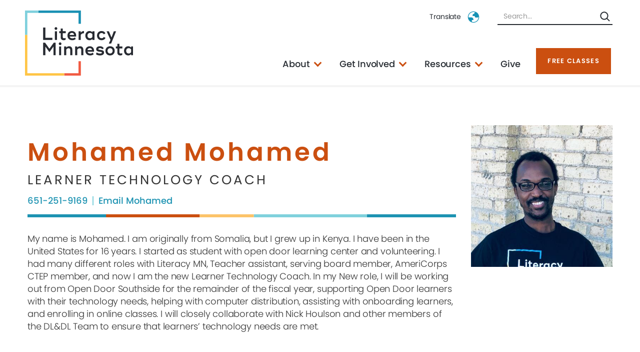

--- FILE ---
content_type: text/html; charset=UTF-8
request_url: https://www.literacymn.org/about/staff/mohamed-mohamed
body_size: 8777
content:
<!DOCTYPE html>
<html  lang="en" dir="ltr" prefix="og: https://ogp.me/ns#">
  <head>
    <meta charset="utf-8" />
<meta name="description" content="My name is Mohamed. I am originally from Somalia, but I grew up in Kenya. I have been in the United States for 16 years. I started as student with open door learning center and volunteering. I had many different roles with Literacy MN, Teacher assistant, serving board member, AmeriCorps CTEP member, and now I am the new Learner Technology Coach." />
<link rel="canonical" href="https://www.literacymn.org/about/staff/mohamed-mohamed" />
<meta property="og:site_name" content="Literacy Minnesota" />
<meta property="og:url" content="https://www.literacymn.org/about/staff/mohamed-mohamed" />
<meta property="og:title" content="Mohamed Mohamed" />
<meta name="twitter:card" content="summary_large_image" />
<meta name="twitter:site" content="@mnliteracy" />
<meta name="twitter:title" content="Mohamed Mohamed" />
<meta name="google-site-verification" content="SI2cAtcFMopD6WWK3Z4qDWr7DkszjBA_bl6Q_87oyA0" />
<meta name="Generator" content="Drupal 10 (https://www.drupal.org)" />
<meta name="MobileOptimized" content="width" />
<meta name="HandheldFriendly" content="true" />
<meta name="viewport" content="width=device-width, initial-scale=1.0" />
<link rel="icon" href="/themes/custom/litmn_theme/images/favicon.png" type="image/png" />
<script src="/sites/default/files/google_tag/main/google_tag.script.js?t9jwk3" defer></script>

    <title>Mohamed Mohamed | Literacy Minnesota</title>
    <link rel="stylesheet" media="all" href="/sites/default/files/css/css_1STLnWghtiGaxZc_KI6x4i_-pJAJU7XykecNMwLgN2s.css?delta=0&amp;language=en&amp;theme=litmn_theme&amp;include=[base64]" />
<link rel="stylesheet" media="all" href="/sites/default/files/css/css_nzz-8HBmMeZCXR4bqANzyR2QTctikFFHjjulPup4Lsw.css?delta=1&amp;language=en&amp;theme=litmn_theme&amp;include=[base64]" />

    <script src="https://script.crazyegg.com/pages/scripts/0103/1236.js" async></script>

  </head>
  <body class="preload path-node page-node-type-staff has-glyphicons">
    <nav aria-label="Skip links">
      <a href="#main-content" class="visually-hidden focusable skip-link">
        Skip to main content
      </a>
    </nav>
    <noscript><iframe src="https://www.googletagmanager.com/ns.html?id=GTM-NL9LJCQ" height="0" width="0" style="display:none;visibility:hidden"></iframe></noscript>
      <div class="dialog-off-canvas-main-canvas" data-off-canvas-main-canvas>
    
  <div role="main" class="main-container container-fluid js-quickedit-main-content">
    <div class="row">

                        <div class="col-sm-12">
            
          </div>
              
                              <div class="col-sm-12">
              <div class="region region-header">
          <a class="logo navbar-btn pull-left" href="/" title="Home" rel="home">
      <img src="/themes/custom/litmn_theme/images/litmn_logo-original.svg" alt="Home" />
    </a>
      <section id="block-responsivemenumobileicon" class="responsive-menu-toggle-wrapper responsive-menu-toggle block block-responsive-menu block-responsive-menu-toggle clearfix">
  
    

      <a id="toggle-icon" class="toggle responsive-menu-toggle-icon" title="Menu" href="#off-canvas">
  <span class="icon"></span><span class="label">Menu</span>
</a>
  </section>

<section id="block-litmnsecondaryheadernav" class="block block-litmn block-litmn-header-secondary clearfix">
  
    

      <div class="secondary-nav">
  <div class="translate-search">
    <div class="dropdown">
      <button class="secondary-nav--translate dropdown-toggle" type="button" id="translate-dropdown" data-toggle="dropdown" aria-haspopup="true" aria-expanded="false">
        Translate
      </button>
      <div class="dropdown-menu dropdown-menu-right" aria-labeledby="translate-dropdown">
        <div class="translate-wrapper">
          <div id="google_translate_element"></div>
          <script type="text/javascript">
            function googleTranslateElementInit() {
              new google.translate.TranslateElement({
                pageLanguage: 'en',
                gaTrack: false,
                gaId: 'UA-XXXXXXXXXX-1'
              }, 'google_translate_element');
            }
          </script>
          <script type="text/javascript" src="//translate.google.com/translate_a/element.js?cb=googleTranslateElementInit"></script>
        </div>
      </div>
    </div>

    <div class="secondary-nav--search">
      <section class="views-exposed-form bef-exposed-form block block-views block-views-exposed-filter-blocksite-search-search clearfix" data-drupal-selector="views-exposed-form-site-search-search">
  
      <h2 class="block-title">Search</h2>
    

      <form action="/search" method="get" id="views-exposed-form-site-search-search" accept-charset="UTF-8">
  <div class="form--inline form-inline clearfix">
  <div class="form-item js-form-item form-type-textfield js-form-type-textfield form-item-keyword js-form-item-keyword form-group">
      <label for="edit-keyword" class="control-label">Search</label>
  
  
  <input placeholder="Search..." data-drupal-selector="edit-keyword" class="form-text form-control" type="text" id="edit-keyword" name="keyword" value="" size="30" maxlength="128" />

  
  
  </div>
<div data-drupal-selector="edit-actions" class="form-actions form-group js-form-wrapper form-wrapper" id="edit-actions"><button data-drupal-selector="edit-submit-site-search" class="button js-form-submit form-submit btn-primary btn icon-before" type="submit" id="edit-submit-site-search" value="Search"><span class="icon glyphicon glyphicon-search" aria-hidden="true"></span>
Search</button></div>

</div>

</form>

  </section>


    </div>
  </div>
</div>

  </section>

<section id="block-litmn-theme-mainmenu" class="block block-tb-megamenu block-tb-megamenu-menu-blockmain clearfix">
  
    

      <style type="text/css">
  .tbm.animate .tbm-item > .tbm-submenu, .tbm.animate.slide .tbm-item > .tbm-submenu > div {
    transition-delay: 200ms;  -webkit-transition-delay: 200ms;  -ms-transition-delay: 200ms;  -o-transition-delay: 200ms;  transition-duration: 400ms;  -webkit-transition-duration: 400ms;  -ms-transition-duration: 400ms;  -o-transition-duration: 400ms;
  }
</style>
<nav  class="tbm tbm-main tbm-no-arrows animate slide" id="tbm-main" data-breakpoint="1200" data-duration="400" data-delay="200" aria-label="main navigation">
      <button class="tbm-button" type="button">
      <span class="tbm-button-container">
        <span></span>
        <span></span>
        <span></span>
        <span></span>
      </span>
    </button>
    <div class="tbm-collapse ">
    <ul  class="tbm-nav level-0 items-5" role="list" >
          <li  class="tbm-item level-1 tbm-item--has-dropdown" aria-level="1" >
      <div class="tbm-link-container">
            <span class="tbm-link level-1 no-link tbm-toggle two-col" tabindex="0" aria-expanded="false">
                About
          </span>
                <button class="tbm-submenu-toggle"><span class="visually-hidden">Toggle submenu</span></button>
          </div>
    <div  class="tbm-submenu tbm-item-child" role="list">
      <div  class="tbm-row">
  <div class="views-element-container form-group"><div class="view view-menu-features view-id-menu_features view-display-id-default js-view-dom-id-20bba477cf7d61f94e11de728b6272c9be8c963a70bb8ea57194336f3fdad4d9">
  
    
      
      <div class="view-content">
          <div class="views-row"><div class="node node--type-menu-feature node--view-mode-teaser ds-1col clearfix">

  

  <a href="/news/volunteers-needed-for-family-navigation-program" class="field-group-link">
            <div class="field field--name-field-image field--type-image field--label-hidden field--item">  <img src="/sites/default/files/styles/menu_feature/public/menu-features/Social%20Media.png?h=9a89ade5&amp;itok=Op99xCao" width="260" height="135" alt="Family walks down the street." loading="lazy" class="img-responsive" />


</div>
      
            <div class="field field--name-node-title field--type-ds field--label-hidden field--item"><h2>
  Volunteers Needed
</h2>
</div>
      
            <div class="field field--name-field-subtitle field--type-string field--label-hidden field--item">Get Involved in our Family Navigation Program.</div>
      </a>

</div>

</div>

    </div>
  
          </div>
</div>

      <div  class="tbm-column span12">
  <div class="tbm-column-inner">
               <ul  class="tbm-subnav level-1 items-4" role="list">
          <li  class="tbm-item level-2 tbm-group" aria-level="2" >
      <div class="tbm-link-container">
            <span class="tbm-link level-2 no-link tbm-group-title" tabindex="0" aria-expanded="false">
                Our Organization
          </span>
            </div>
    <div  class="tbm-group-container tbm-item-child" role="list">
      <div  class="tbm-row">
  <div class="views-element-container form-group"><div class="view view-menu-features view-id-menu_features view-display-id-default js-view-dom-id-7e0f5fe08a342066d2211ae250da51c0a6742e9941ea1875a7b77ca6f8b267a2">
  
    
      
  
          </div>
</div>

      <div  class="tbm-column span12">
  <div class="tbm-column-inner">
               <ul  class="tbm-subnav level-2 items-5" role="list">
        <li  class="tbm-item level-3" aria-level="3" >
      <div class="tbm-link-container">
            <a href="/mission-vision"  class="tbm-link level-3">
                Mission &amp; vision
          </a>
            </div>
    
</li>

        <li  class="tbm-item level-3" aria-level="3" >
      <div class="tbm-link-container">
            <a href="/staff-board"  class="tbm-link level-3">
                Staff &amp; board
          </a>
            </div>
    
</li>

        <li  class="tbm-item level-3" aria-level="3" >
      <div class="tbm-link-container">
            <a href="/annual-reports-financials"  class="tbm-link level-3">
                Financials
          </a>
            </div>
    
</li>

        <li  class="tbm-item level-3" aria-level="3" >
      <div class="tbm-link-container">
            <a href="/jobs-internships-national-service"  class="tbm-link level-3">
                Jobs &amp; national service
          </a>
            </div>
    
</li>

        <li  class="tbm-item level-3" aria-level="3" >
      <div class="tbm-link-container">
            <a href="/contact"  class="tbm-link level-3">
                Contact us
          </a>
            </div>
    
</li>

  </ul>

      </div>
</div>

  </div>

  </div>

</li>

          <li  class="tbm-item level-2 tbm-group" aria-level="2" >
      <div class="tbm-link-container">
            <span class="tbm-link level-2 no-link tbm-group-title" tabindex="0" aria-expanded="false">
                How We Promote Literacy
          </span>
            </div>
    <div  class="tbm-group-container tbm-item-child" role="list">
      <div  class="tbm-row">
  <div class="views-element-container form-group"><div class="view view-menu-features view-id-menu_features view-display-id-default js-view-dom-id-d3130f425e6129521d10b02d70a0f006f3849df7ae98d0715a5788c8695eeddf">
  
    
      
  
          </div>
</div>

      <div  class="tbm-column span12">
  <div class="tbm-column-inner">
               <ul  class="tbm-subnav level-2 items-5" role="list">
        <li  class="tbm-item level-3" aria-level="3" >
      <div class="tbm-link-container">
            <a href="https://www.literacymn.org/education"  class="tbm-link level-3">
                Education
          </a>
            </div>
    
</li>

        <li  class="tbm-item level-3" aria-level="3" >
      <div class="tbm-link-container">
            <a href="https://www.literacymn.org/community-partnerships"  class="tbm-link level-3">
                Community partnerships
          </a>
            </div>
    
</li>

        <li  class="tbm-item level-3" aria-level="3" >
      <div class="tbm-link-container">
            <a href="https://www.literacymn.org/family-literacy"  class="tbm-link level-3">
                Children &amp; family programs
          </a>
            </div>
    
</li>

        <li  class="tbm-item level-3" aria-level="3" >
      <div class="tbm-link-container">
            <a href="https://www.literacymn.org/americorps"  class="tbm-link level-3">
                Capacity building
          </a>
            </div>
    
</li>

        <li  class="tbm-item level-3" aria-level="3" >
      <div class="tbm-link-container">
            <a href="/advocacy"  class="tbm-link level-3">
                Advocacy
          </a>
            </div>
    
</li>

  </ul>

      </div>
</div>

  </div>

  </div>

</li>

        <li  class="tbm-item level-2" aria-level="2" >
      <div class="tbm-link-container">
            <a href="/news/letter-to-my-community"  class="tbm-link level-2 mobile-only-link">
                Post-Election Letter
          </a>
            </div>
    
</li>

  </ul>

      </div>
</div>

  </div>

  </div>

</li>

          <li  class="tbm-item level-1 tbm-item--has-dropdown" aria-level="1" >
      <div class="tbm-link-container">
            <span class="tbm-link level-1 no-link tbm-toggle" tabindex="0" aria-expanded="false">
                Get Involved
          </span>
                <button class="tbm-submenu-toggle"><span class="visually-hidden">Toggle submenu</span></button>
          </div>
    <div  class="tbm-submenu tbm-item-child" role="list">
      <div  class="tbm-row">
  <div class="views-element-container form-group"><div class="view view-menu-features view-id-menu_features view-display-id-default js-view-dom-id-8232e5a9892be7bdbe8f3930ab47dbd9ae75febe6770d70735a45cbd4283e7cf">
  
    
      
      <div class="view-content">
          <div class="views-row"><div class="node node--type-menu-feature node--view-mode-teaser ds-1col clearfix">

  

  <a href="/events" class="field-group-link">
            <div class="field field--name-field-image field--type-image field--label-hidden field--item">  <img src="/sites/default/files/styles/menu_feature/public/menu-features/adults-practicing-english.png?itok=4rjUyiXO" width="260" height="135" alt="Adults practicing speaking English." loading="lazy" class="img-responsive" />


</div>
      
            <div class="field field--name-node-title field--type-ds field--label-hidden field--item"><h2>
  Events calendar
</h2>
</div>
      
            <div class="field field--name-field-subtitle field--type-string field--label-hidden field--item">Upcoming volunteer info sessions, trainings &amp; more.</div>
      </a>

</div>

</div>

    </div>
  
          </div>
</div>

      <div  class="tbm-column span12">
  <div class="tbm-column-inner">
               <ul  class="tbm-subnav level-1 items-3" role="list">
          <li  class="tbm-item level-2 tbm-group" aria-level="2" >
      <div class="tbm-link-container">
            <span class="tbm-link level-2 no-link tbm-group-title" tabindex="0" aria-expanded="false">
                Opportunities
          </span>
            </div>
    <div  class="tbm-group-container tbm-item-child" role="list">
      <div  class="tbm-row">
  <div class="views-element-container form-group"><div class="view view-menu-features view-id-menu_features view-display-id-default js-view-dom-id-bfa2e6b6f63d94a616f7befef631b1dca1cbe86bd9623e3f2705184e423fd983">
  
    
      
  
          </div>
</div>

      <div  class="tbm-column span12">
  <div class="tbm-column-inner">
               <ul  class="tbm-subnav level-2 items-3" role="list">
        <li  class="tbm-item level-3" aria-level="3" >
      <div class="tbm-link-container">
            <a href="https://www.literacymn.org/volunteer"  class="tbm-link level-3">
                Volunteer
          </a>
            </div>
    
</li>

        <li  class="tbm-item level-3" aria-level="3" >
      <div class="tbm-link-container">
            <a href="https://www.surveymonkey.com/r/TFF9W35"  class="tbm-link level-3">
                Join the board
          </a>
            </div>
    
</li>

        <li  class="tbm-item level-3" aria-level="3" >
      <div class="tbm-link-container">
            <a href="https://www.surveymonkey.com/r/582XZF5"  class="tbm-link level-3">
                Partner with us
          </a>
            </div>
    
</li>

  </ul>

      </div>
</div>

  </div>

  </div>

</li>

        <li  class="tbm-item level-2" aria-level="2" >
      <div class="tbm-link-container">
            <a href="/node/52765"  class="tbm-link level-2 mobile-only-link">
                Events Calendar
          </a>
            </div>
    
</li>

  </ul>

      </div>
</div>

  </div>

  </div>

</li>

          <li  class="tbm-item level-1 tbm-item--has-dropdown" aria-level="1" >
      <div class="tbm-link-container">
            <span class="tbm-link level-1 no-link tbm-toggle" tabindex="0" aria-expanded="false">
                Resources
          </span>
                <button class="tbm-submenu-toggle"><span class="visually-hidden">Toggle submenu</span></button>
          </div>
    <div  class="tbm-submenu tbm-item-child" role="list">
      <div  class="tbm-row">
  <div class="views-element-container form-group"><div class="view view-menu-features view-id-menu_features view-display-id-default js-view-dom-id-f41437938899f5065ce19754e076b98f1a832486ceb5a8d1621356f29ddd8a15">
  
    
      
      <div class="view-content">
          <div class="views-row"><div class="node node--type-menu-feature node--view-mode-teaser ds-1col clearfix">

  

  <a href="/english-unlocked" class="field-group-link">
            <div class="field field--name-field-image field--type-image field--label-hidden field--item">  <img src="/sites/default/files/styles/menu_feature/public/menu-features/english-unlocked.png?itok=RtCFxbfT" width="260" height="135" alt="English Unlocked." loading="lazy" class="img-responsive" />


</div>
      
            <div class="field field--name-node-title field--type-ds field--label-hidden field--item"><h2>
  English Unlocked
</h2>
</div>
      
            <div class="field field--name-field-subtitle field--type-string field--label-hidden field--item">A student-centered English language literacy curriculum.</div>
      </a>

</div>

</div>

    </div>
  
          </div>
</div>

      <div  class="tbm-column span12">
  <div class="tbm-column-inner">
               <ul  class="tbm-subnav level-1 items-3" role="list">
          <li  class="tbm-item level-2 tbm-group" aria-level="2" >
      <div class="tbm-link-container">
            <span class="tbm-link level-2 no-link tbm-group-title" tabindex="0" aria-expanded="false">
                For Educators
          </span>
            </div>
    <div  class="tbm-group-container tbm-item-child" role="list">
      <div  class="tbm-row">
  <div class="views-element-container form-group"><div class="view view-menu-features view-id-menu_features view-display-id-default js-view-dom-id-3aed8878d8f9484543941f0744325b2801d05b5e304b9b7042dd862863c3e4eb">
  
    
      
  
          </div>
</div>

      <div  class="tbm-column span12">
  <div class="tbm-column-inner">
               <ul  class="tbm-subnav level-2 items-5" role="list">
        <li  class="tbm-item level-3" aria-level="3" >
      <div class="tbm-link-container">
            <a href="https://www.literacymn.org/educator-resources"  class="tbm-link level-3">
                Curriculum, activities and lesson plans
          </a>
            </div>
    
</li>

        <li  class="tbm-item level-3" aria-level="3" >
      <div class="tbm-link-container">
            <a href="/distancelearning/dl-platforms"  class="tbm-link level-3">
                Distance learning platforms A-Z
          </a>
            </div>
    
</li>

        <li  class="tbm-item level-3" aria-level="3" >
      <div class="tbm-link-container">
            <a href="https://www.literacymn.org/distancelearning"  class="tbm-link level-3">
                Support for distance learning
          </a>
            </div>
    
</li>

        <li  class="tbm-item level-3" aria-level="3" >
      <div class="tbm-link-container">
            <a href="https://www.literacymn.org/volunteer-trainings"  class="tbm-link level-3">
                Trainings &amp; workshops
          </a>
            </div>
    
</li>

  </ul>

      </div>
</div>

  </div>

  </div>

</li>

          <li  class="tbm-item level-2 tbm-group" aria-level="2" >
      <div class="tbm-link-container">
            <span class="tbm-link level-2 no-link tbm-group-title" tabindex="0" aria-expanded="false">
                For community partners
          </span>
            </div>
    <div  class="tbm-group-container tbm-item-child" role="list">
      <div  class="tbm-row">
  <div class="views-element-container form-group"><div class="view view-menu-features view-id-menu_features view-display-id-default js-view-dom-id-8a7b3afaf388e8449528ae4e1b207fb6a01ba05f8d9f465174fce94142810a14">
  
    
      
  
          </div>
</div>

      <div  class="tbm-column span12">
  <div class="tbm-column-inner">
               <ul  class="tbm-subnav level-2 items-3" role="list">
        <li  class="tbm-item level-3" aria-level="3" >
      <div class="tbm-link-container">
            <a href="/northstar-digital-literacy"  class="tbm-link level-3">
                Northstar Digital Literacy
          </a>
            </div>
    
</li>

        <li  class="tbm-item level-3" aria-level="3" >
      <div class="tbm-link-container">
            <a href="/OpenDoorCollective"  class="tbm-link level-3">
                Insights (Open Door Collective)
          </a>
            </div>
    
</li>

        <li  class="tbm-item level-3" aria-level="3" >
      <div class="tbm-link-container">
            <a href="https://www.literacymn.org/mnhlp"  class="tbm-link level-3">
                Health literacy tools
          </a>
            </div>
    
</li>

  </ul>

      </div>
</div>

  </div>

  </div>

</li>

  </ul>

      </div>
</div>

  </div>

  </div>

</li>

        <li  class="tbm-item level-1" aria-level="1" >
      <div class="tbm-link-container">
            <a href="/give"  class="tbm-link level-1">
                Give
          </a>
            </div>
    
</li>

        <li  class="tbm-item level-1" aria-level="1" >
      <div class="tbm-link-container">
            <a href="https://hotline.mnabe.org/"  class="tbm-link level-1 give-button">
                Free Classes
          </a>
            </div>
    
</li>

  </ul>

      </div>
  </nav>

<script>
if (window.matchMedia("(max-width: 1200px)").matches) {
  document.getElementById("tbm-main").classList.add('tbm--mobile');
}


</script>

  </section>


  </div>

          </div>
              
            
                  <section class="col-sm-12">

                                      <div class="highlighted">  <div class="region region-highlighted">
    <div data-drupal-messages-fallback class="hidden"></div>

  </div>
</div>
                  
                
                          <a id="main-content"></a>
            <div class="region region-content">
      <div class="node node--type-staff node--view-mode-full ds-2col clearfix"><div class="group-left"><h1>Mohamed Mohamed</h1><div class="field field--name-field-position field--type-string field--label-hidden field--item">Learner Technology Coach</div><div  class="field--phone-and-email"><div class="field field--name-field-phone field--type-string field--label-hidden field--item"><a href="tel:+16512519169">651-251-9169</a></div><div class="field field--name-field-email field--type-string field--label-hidden field--item"><a href="/cdn-cgi/l/email-protection#076a6a686f666a6263476b6e73627566647e6a6929687560">Email Mohamed</a></div></div><div class="field field--name-body field--type-text-with-summary field--label-hidden field--item"><p><span><span>My name is Mohamed. I am originally from Somalia, but I grew up in Kenya. I have been in the United States for 16 years. I started as student with open door learning center and volunteering. I had many different roles with Literacy MN, Teacher assistant, serving board member, AmeriCorps CTEP member, and now I am the new Learner Technology Coach. In my New role, I will be working out from Open Door Southside for the remainder of the fiscal year, supporting Open Door learners with their technology needs, helping with computer distribution, assisting with onboarding learners, and enrolling in online classes. I will closely collaborate with Nick Houlson and other members of the DL&amp;DL Team to ensure that learners’ technology needs are met.</span></span></p></div></div><div class="group-right"><div class="field field--name-field-photo field--type-image field--label-hidden field--item"><img src="/sites/default/files/styles/bio/public/Mohamed%20Mohamed_0.jpg?itok=hda73Rq8" width="400" height="400" alt="Mohamed Mohamed photo" loading="lazy" class="img-responsive" /></div></div></div>


  </div>

        
              </section>

                </div>
  </div>

      <footer class="footer container-fluid" role="contentinfo">
        <div class="region region-footer">
    <section id="block-litmnfootergroup" class="block block-litmn block-litmn-footer clearfix">
  
    

      <div class="footer-wrapper">
  <div class="group-left">
    
      <ul class="menu menu--social-links nav">
                      <li class="first">
                                        <a href="https://www.youtube.com/channel/UCtchwljFA2_ihtX9V0N0lEw" class="social-link-youtube">Youtube</a>
              </li>
                      <li>
                                        <a href="https://www.instagram.com/literacyminnesota/" class="social-link-instagram">Instagram</a>
              </li>
                      <li>
                                        <a href="https://www.facebook.com/literacymn/" class="social-link-facebook">Facebook</a>
              </li>
                      <li class="last">
                                        <a href="https://www.linkedin.com/company/literacy-minnesota/posts/?feedView=all&amp;viewAsMember=true" class="social-link-linkedin">Linkedin</a>
              </li>
        </ul>
  

  </div>
  <div class="group-right">
    
      <ul class="menu menu--footer nav">
                      <li class="first">
                                        <a href="/jobs-internships-national-service" data-drupal-link-system-path="node/43236">Jobs</a>
              </li>
                      <li>
                                        <a href="/americorps" data-drupal-link-system-path="node/43240">Americorps</a>
              </li>
                      <li>
                                        <a href="/news" data-drupal-link-system-path="node/43235">News</a>
              </li>
                      <li>
                                        <a href="https://literacymn.us11.list-manage.com/subscribe?u=b6f82a5eed04af55272b34746&amp;id=1b2f948538">Newsletter Signup</a>
              </li>
                      <li>
                                        <a href="/contact" data-drupal-link-system-path="node/43237">Contact Us</a>
              </li>
                      <li>
                                        <a href="/user/login" data-drupal-link-system-path="user/login">Staff Login</a>
              </li>
                      <li>
                                        <a href="/vista-portal" data-drupal-link-system-path="node/43217">Vista Portal</a>
              </li>
                      <li class="last">
                                        <a href="/learning-centers" data-drupal-link-system-path="node/43216">My Learning Center</a>
              </li>
        </ul>
  

  </div>
  <div class="group-footer">
    <div class="group-footer--info">
      <p class="address"><span>700 Raymond Avenue, Suite 180</span> <span>Saint Paul, MN 55114-1780</span> <span>EIN: 23-7217182<span></p>
        <p>
          <a href="/privacy-policy" class="group-footer--policy-links" aria-label="Visit the Privacy policy page.">Privacy Policy</a>
          <a href="/compliance statement" class="group-footer--policy-links" aria-label="Visit the compliance statement page.">Compliance</a>
        </p>
    </div>

    <div class="footer-badges">
      <a href="https://www.nationalservice.gov/programs/americorps/americorps-programs/americorps-vista">
        <img src="/themes/custom/litmn_theme/images/americorps-seconday-logo-navy.png" alt="Americorps Badge">
      </a>
      <a href="https://candid.org/">
        <img src="/themes/custom/litmn_theme/images/candid-seal-platinum-2024.png" alt="Candid Seal Platinum Badge">
      </a>
    </div>
  </div>
</div>

  </section>


  </div>

    </footer>
  
  </div>

    <div class="off-canvas-wrapper"><div id="off-canvas">
              <ul>
                    <li class="menu-item--_f7aa781-3cfa-4673-be81-59bceacb0f0f menu-name--main">
        <span class="two-col">About</span>
                                <ul>
                    <li class="menu-item--_b9ab415-67cc-4be4-b961-d346757cd0f8 menu-name--main">
        <span>Our Organization</span>
                                <ul class="2 Vertical">
                    <li class="menu-item--_0f890cc-0918-44c7-bb97-ac7c5b739db3 menu-name--main">
        <a href="/mission-vision" data-drupal-link-system-path="node/43227">Mission &amp; vision</a>
              </li>
                <li class="menu-item--_ef63790-2839-46a2-8a81-b34ce7dcb750 menu-name--main">
        <a href="/staff-board" data-drupal-link-system-path="node/43228">Staff &amp; board</a>
              </li>
                <li class="menu-item--_0f7d1a3-fc00-400a-a612-5431672bf97c menu-name--main">
        <a href="/annual-reports-financials" data-drupal-link-system-path="node/43234">Financials</a>
              </li>
                <li class="menu-item--d6ce7164-091d-4e3f-bda3-a65661ede461 menu-name--main">
        <a href="/jobs-internships-national-service" data-drupal-link-system-path="node/43236">Jobs &amp; national service</a>
              </li>
                <li class="menu-item--_c16aa1a-3ee6-476f-82c9-9a82f836bbda menu-name--main">
        <a href="/contact" data-drupal-link-system-path="node/43237">Contact us</a>
              </li>
        </ul>
  
              </li>
                <li class="menu-item--b8242401-90e7-4ea0-adb9-af5ae4c142bf menu-name--main">
        <span>How We Promote Literacy</span>
                                <ul class="2 Vertical">
                    <li class="menu-item--_e957d92-3e09-4544-8d17-f4b3e521a153 menu-name--main">
        <a href="https://www.literacymn.org/education">Education</a>
              </li>
                <li class="menu-item--_71ea396-1e00-4225-ba46-00df4fda5248 menu-name--main">
        <a href="https://www.literacymn.org/community-partnerships">Community partnerships</a>
              </li>
                <li class="menu-item--_4ec551c-45ce-424c-abcf-5b222843e5dc menu-name--main">
        <a href="https://www.literacymn.org/family-literacy">Children &amp; family programs</a>
              </li>
                <li class="menu-item--_6b8c75d-7116-4f87-b845-5f3a8224df87 menu-name--main">
        <a href="https://www.literacymn.org/americorps">Capacity building</a>
              </li>
                <li class="menu-item--_e46802e-454b-4568-8c3c-c28b2964fcb5 menu-name--main">
        <a href="/advocacy" data-drupal-link-system-path="node/43239">Advocacy</a>
              </li>
        </ul>
  
              </li>
                <li class="menu-item--_08371c8-6ae2-4466-a9db-1e3bfe0eca43 menu-name--main">
        <a href="/news/letter-to-my-community" class="mobile-only-link" data-drupal-link-system-path="node/52531">Post-Election Letter</a>
              </li>
        </ul>
  
              </li>
                <li class="menu-item--f0a69733-c758-4f8d-8649-3d8a3673c8d6 menu-name--main">
        <span>Get Involved</span>
                                <ul>
                    <li class="menu-item--_ed7aa44-3e8f-4a69-8ded-0388f9f91ed5 menu-name--main">
        <span>Opportunities</span>
                                <ul class="2 Vertical">
                    <li class="menu-item--ba1dd280-061f-49b3-b644-c8e863e8975b menu-name--main">
        <a href="https://www.literacymn.org/volunteer">Volunteer</a>
              </li>
                <li class="menu-item--_90d1678-99cb-4ed1-aa95-683b6e231d28 menu-name--main">
        <a href="https://www.surveymonkey.com/r/TFF9W35">Join the board</a>
              </li>
                <li class="menu-item--fab74186-a2de-4071-bfca-66c4682e23b6 menu-name--main">
        <a href="https://www.surveymonkey.com/r/582XZF5">Partner with us</a>
              </li>
        </ul>
  
              </li>
                <li class="menu-item--bd0cfe54-8130-453d-876f-7527bf638713 menu-name--main">
        <a href="/node/52765" class="mobile-only-link" data-drupal-link-system-path="node/52765">Events Calendar</a>
              </li>
        </ul>
  
              </li>
                <li class="menu-item--b7a4ab7a-f9d6-4c67-9ec8-e178ad0c6b2c menu-name--main">
        <span>Resources</span>
                                <ul>
                    <li class="menu-item--b6987a3f-2e07-44d5-b0a0-c594482feed2 menu-name--main">
        <span>For Educators</span>
                                <ul class="2 Vertical">
                    <li class="menu-item--_f88cb59-46e9-4fff-97c7-fab460d4805c menu-name--main">
        <a href="https://www.literacymn.org/educator-resources">Curriculum, activities and lesson plans</a>
              </li>
                <li class="menu-item--_3807b31-ac77-4ae1-a691-fc93188c3286 menu-name--main">
        <a href="/distancelearning/dl-platforms" data-drupal-link-system-path="distancelearning/dl-platforms">Distance learning platforms A-Z</a>
              </li>
                <li class="menu-item--_b5e222c-e84f-4ac4-b22e-fab223409f84 menu-name--main">
        <a href="https://www.literacymn.org/distancelearning">Support for distance learning</a>
              </li>
                <li class="menu-item--_15d308b-b37a-42ec-b8a6-e713b9c2f6ed menu-name--main">
        <a href="https://www.literacymn.org/volunteer-trainings">Trainings &amp; workshops</a>
              </li>
        </ul>
  
              </li>
                <li class="menu-item--f5eb75a9-5657-4d3f-a0eb-5ec6c2d65b4b menu-name--main">
        <span>For community partners</span>
                                <ul class="2 Vertical">
                    <li class="menu-item--_0afd752-c7fd-4b7e-bded-8ce73fda7899 menu-name--main">
        <a href="/northstar-digital-literacy" data-drupal-link-system-path="node/43232">Northstar Digital Literacy</a>
              </li>
                <li class="menu-item--c6c33693-0c09-4f0c-b837-d16cd17292f7 menu-name--main">
        <a href="/OpenDoorCollective" data-drupal-link-system-path="node/46785">Insights (Open Door Collective)</a>
              </li>
                <li class="menu-item--_f53d39e-9372-4a7a-a107-f315e461254c menu-name--main">
        <a href="https://www.literacymn.org/mnhlp">Health literacy tools</a>
              </li>
        </ul>
  
              </li>
        </ul>
  
              </li>
                <li class="menu-item--be0743c3-962d-4bd3-89e6-ed4ffe988dce menu-name--main">
        <a href="/give" data-drupal-link-system-path="node/43245">Give</a>
              </li>
                <li class="menu-item--_b88e0e6-f937-48fa-8418-952405dba315 menu-name--main">
        <a href="https://hotline.mnabe.org/" class="give-button">Free Classes</a>
              </li>
        </ul>
  

</div></div>
    <script data-cfasync="false" src="/cdn-cgi/scripts/5c5dd728/cloudflare-static/email-decode.min.js"></script><script type="application/json" data-drupal-selector="drupal-settings-json">{"path":{"baseUrl":"\/","pathPrefix":"","currentPath":"node\/46560","currentPathIsAdmin":false,"isFront":false,"currentLanguage":"en"},"pluralDelimiter":"\u0003","suppressDeprecationErrors":true,"responsive_menu":{"position":"right","theme":"theme-light","pagedim":"pagedim","modifyViewport":true,"use_bootstrap":false,"breakpoint":"all and (min-width: 1200px)","drag":false},"closeBlockSettings":{"close_block_button_type":"X","close_block_speed":"1000","close_block_type":"slideUp","close_block_custom_css":"exemple","close_block_button_text":"close","reset_cookie_time":"1","_core":{"default_config_hash":"nCh7PMiS2TsKcCuUR9oKPQ76HG5nB7vqOa56TTy7CS4"}},"data":{"extlink":{"extTarget":true,"extTargetAppendNewWindowLabel":"(opens in a new window)","extTargetNoOverride":false,"extNofollow":false,"extTitleNoOverride":false,"extNoreferrer":false,"extFollowNoOverride":false,"extClass":"0","extLabel":"(link is external)","extImgClass":false,"extSubdomains":true,"extExclude":"","extInclude":"","extCssExclude":"","extCssInclude":"","extCssExplicit":"","extAlert":false,"extAlertText":"This link will take you to an external web site. We are not responsible for their content.","extHideIcons":false,"mailtoClass":"0","telClass":"","mailtoLabel":"(link sends email)","telLabel":"(link is a phone number)","extUseFontAwesome":false,"extIconPlacement":"append","extPreventOrphan":false,"extFaLinkClasses":"fa fa-external-link","extFaMailtoClasses":"fa fa-envelope-o","extAdditionalLinkClasses":"","extAdditionalMailtoClasses":"","extAdditionalTelClasses":"","extFaTelClasses":"fa fa-phone","whitelistedDomains":null,"extExcludeNoreferrer":""}},"bootstrap":{"forms_has_error_value_toggle":1,"modal_animation":1,"modal_backdrop":"true","modal_focus_input":1,"modal_keyboard":1,"modal_select_text":1,"modal_show":1,"modal_size":"","popover_enabled":1,"popover_animation":1,"popover_auto_close":1,"popover_container":"body","popover_content":"","popover_delay":"0","popover_html":0,"popover_placement":"right","popover_selector":"","popover_title":"","popover_trigger":"click","tooltip_enabled":1,"tooltip_animation":1,"tooltip_container":"body","tooltip_delay":"0","tooltip_html":0,"tooltip_placement":"auto left","tooltip_selector":"","tooltip_trigger":"hover"},"field_group":{"html_element":{"mode":"default","context":"view","settings":{"classes":"field--phone-and-email","id":"","element":"div","show_label":false,"label_element":"h3","attributes":"","effect":"none","speed":"fast"}},"link":{"mode":"teaser","context":"view","settings":{"classes":"","show_empty_fields":false,"id":"","target":"field_link","custom_uri":"","target_attribute":"default"}}},"TBMegaMenu":{"TBElementsCounter":{"column":null},"theme":"litmn_theme","tbm-main":{"arrows":""}},"ajaxTrustedUrl":{"\/search":true},"user":{"uid":0,"permissionsHash":"53f5e42fd1cda61ebc4d0feedf3c2432d4df87d08e6803b4d65a9a1910f80c19"}}</script>
<script src="/sites/default/files/js/js_fq8yS4Fz-Tn6bLIv9tHct3pq4JWSExh2QFR32qigI1I.js?scope=footer&amp;delta=0&amp;language=en&amp;theme=litmn_theme&amp;include=eJxljlEOwjAMQy9UrUeq2s0rEW0TpdkYnJ4JDZjgz-_ZH04wgwZswh1TmKns2H1Gg8biErN10yj-k4IoAjWyUyksvEJPxpiLkbhR4-OOnP07OGxWqF39pIvEMhzoClltwS6o8LnQBKfowq3TilDRFv_Dw8htpuws7Zjja5Jih7shzaw1fM_8mSevqmKp"></script>

  <script defer src="https://static.cloudflareinsights.com/beacon.min.js/vcd15cbe7772f49c399c6a5babf22c1241717689176015" integrity="sha512-ZpsOmlRQV6y907TI0dKBHq9Md29nnaEIPlkf84rnaERnq6zvWvPUqr2ft8M1aS28oN72PdrCzSjY4U6VaAw1EQ==" data-cf-beacon='{"version":"2024.11.0","token":"fe16aea0cd3d4cd2a61eee1e93ed71a7","r":1,"server_timing":{"name":{"cfCacheStatus":true,"cfEdge":true,"cfExtPri":true,"cfL4":true,"cfOrigin":true,"cfSpeedBrain":true},"location_startswith":null}}' crossorigin="anonymous"></script>
</body>
</html>


--- FILE ---
content_type: text/css
request_url: https://www.literacymn.org/sites/default/files/css/css_nzz-8HBmMeZCXR4bqANzyR2QTctikFFHjjulPup4Lsw.css?delta=1&language=en&theme=litmn_theme&include=eJyFkFkKwzAMRC9k7CMZuZ6kJt6QlO32TUpLofnIz6AZPTGgAFWwx9abIPoh5cOKG1HBlE1oTUWZuhuYCtbGk3lQRo3E7jtYfaLAYNOc6uQiz52y_VjDkN6qpAW-oM7uz9vAoKm3VPUWLafeUqL7UTwa2UVRXCCB0XDsRnrzl-A8gJglYRX3VltanDPMijA0Lv73hkvyAqxygGc
body_size: 71985
content:
@import url(https://use.typekit.net/abz2wqw.css);
/* @license GPL-2.0-or-later https://www.drupal.org/licensing/faq */
@charset "UTF-8";html{font-family:sans-serif;-ms-text-size-adjust:100%;-webkit-text-size-adjust:100%;}body{margin:0;}article,aside,details,figcaption,figure,footer,header,hgroup,main,menu,nav,section,summary{display:block;}audio,canvas,progress,video{display:inline-block;vertical-align:baseline;}audio:not([controls]){display:none;height:0;}[hidden],template{display:none;}a{background-color:transparent;}a:active,a:hover{outline:0;}abbr[title]{border-bottom:none;text-decoration:underline;-webkit-text-decoration:underline dotted;text-decoration:underline dotted;}b,strong{font-weight:bold;}dfn{font-style:italic;}h1{font-size:2em;margin:0.67em 0;}mark{background:#ff0;color:#000;}small{font-size:80%;}sub,sup{font-size:75%;line-height:0;position:relative;vertical-align:baseline;}sup{top:-0.5em;}sub{bottom:-0.25em;}img{border:0;}svg:not(:root){overflow:hidden;}figure{margin:1em 40px;}hr{box-sizing:content-box;height:0;}pre{overflow:auto;}code,kbd,pre,samp{font-family:monospace,monospace;font-size:1em;}button,input,optgroup,select,textarea{color:inherit;font:inherit;margin:0;}button{overflow:visible;}button,select{text-transform:none;}button,html input[type=button],input[type=reset],input[type=submit]{-webkit-appearance:button;cursor:pointer;}button[disabled],html input[disabled]{cursor:default;}button::-moz-focus-inner,input::-moz-focus-inner{border:0;padding:0;}input{line-height:normal;}input[type=checkbox],input[type=radio]{box-sizing:border-box;padding:0;}input[type=number]::-webkit-inner-spin-button,input[type=number]::-webkit-outer-spin-button{height:auto;}input[type=search]{-webkit-appearance:textfield;box-sizing:content-box;}input[type=search]::-webkit-search-cancel-button,input[type=search]::-webkit-search-decoration{-webkit-appearance:none;}fieldset{border:1px solid #c0c0c0;margin:0 2px;padding:0.35em 0.625em 0.75em;}legend{border:0;padding:0;}textarea{overflow:auto;}optgroup{font-weight:bold;}table{border-collapse:collapse;border-spacing:0;}td,th{padding:0;}@media print{*,*:before,*:after{color:#000 !important;text-shadow:none !important;background:transparent !important;box-shadow:none !important;}a,a:visited{text-decoration:underline;}a[href]:after{content:" (" attr(href) ")";}abbr[title]:after{content:" (" attr(title) ")";}a[href^="#"]:after,a[href^="javascript:"]:after{content:"";}pre,blockquote{border:1px solid #999;page-break-inside:avoid;}thead{display:table-header-group;}tr,img{page-break-inside:avoid;}img{max-width:100% !important;}p,h2,h3{orphans:3;widows:3;}h2,h3{page-break-after:avoid;}.navbar{display:none;}.btn > .caret,.dropup > .btn > .caret{border-top-color:#000 !important;}.label{border:1px solid #000;}.table{border-collapse:collapse !important;}.table td,.table th{background-color:#fff !important;}.table-bordered th,.table-bordered td{border:1px solid #ddd !important;}}@font-face{font-family:"Glyphicons Halflings";src:url(/themes/custom/litmn_theme/dist/fonts/f4769f9bdb7466be65088239c12046d1.eot);src:url(/themes/custom/litmn_theme/dist/fonts/f4769f9bdb7466be65088239c12046d1.eot#iefix) format("embedded-opentype"),url(/themes/custom/litmn_theme/dist/fonts/448c34a56d699c29117adc64c43affeb.woff2) format("woff2"),url(/themes/custom/litmn_theme/dist/fonts/fa2772327f55d8198301fdb8bcfc8158.woff) format("woff"),url(/themes/custom/litmn_theme/dist/fonts/e18bbf611f2a2e43afc071aa2f4e1512.ttf) format("truetype"),url(/themes/custom/litmn_theme/dist/images/89889688147bd7575d6327160d64e760.svg#glyphicons_halflingsregular) format("svg");}.glyphicon{position:relative;top:1px;display:inline-block;font-family:"Glyphicons Halflings";font-style:normal;font-weight:400;line-height:1;-webkit-font-smoothing:antialiased;-moz-osx-font-smoothing:grayscale;}.glyphicon-asterisk:before{content:"*";}.glyphicon-plus:before{content:"+";}.glyphicon-euro:before,.glyphicon-eur:before{content:"€";}.glyphicon-minus:before{content:"−";}.glyphicon-cloud:before{content:"☁";}.glyphicon-envelope:before{content:"✉";}.glyphicon-pencil:before{content:"✏";}.glyphicon-glass:before{content:"\e001";}.glyphicon-music:before{content:"\e002";}.glyphicon-search:before{content:"\e003";}.glyphicon-heart:before{content:"\e005";}.glyphicon-star:before{content:"\e006";}.glyphicon-star-empty:before{content:"\e007";}.glyphicon-user:before{content:"\e008";}.glyphicon-film:before{content:"\e009";}.glyphicon-th-large:before{content:"\e010";}.glyphicon-th:before{content:"\e011";}.glyphicon-th-list:before{content:"\e012";}.glyphicon-ok:before{content:"\e013";}.glyphicon-remove:before{content:"\e014";}.glyphicon-zoom-in:before{content:"\e015";}.glyphicon-zoom-out:before{content:"\e016";}.glyphicon-off:before{content:"\e017";}.glyphicon-signal:before{content:"\e018";}.glyphicon-cog:before{content:"\e019";}.glyphicon-trash:before{content:"\e020";}.glyphicon-home:before{content:"\e021";}.glyphicon-file:before{content:"\e022";}.glyphicon-time:before{content:"\e023";}.glyphicon-road:before{content:"\e024";}.glyphicon-download-alt:before{content:"\e025";}.glyphicon-download:before{content:"\e026";}.glyphicon-upload:before{content:"\e027";}.glyphicon-inbox:before{content:"\e028";}.glyphicon-play-circle:before{content:"\e029";}.glyphicon-repeat:before{content:"\e030";}.glyphicon-refresh:before{content:"\e031";}.glyphicon-list-alt:before{content:"\e032";}.glyphicon-lock:before{content:"\e033";}.glyphicon-flag:before{content:"\e034";}.glyphicon-headphones:before{content:"\e035";}.glyphicon-volume-off:before{content:"\e036";}.glyphicon-volume-down:before{content:"\e037";}.glyphicon-volume-up:before{content:"\e038";}.glyphicon-qrcode:before{content:"\e039";}.glyphicon-barcode:before{content:"\e040";}.glyphicon-tag:before{content:"\e041";}.glyphicon-tags:before{content:"\e042";}.glyphicon-book:before{content:"\e043";}.glyphicon-bookmark:before{content:"\e044";}.glyphicon-print:before{content:"\e045";}.glyphicon-camera:before{content:"\e046";}.glyphicon-font:before{content:"\e047";}.glyphicon-bold:before{content:"\e048";}.glyphicon-italic:before{content:"\e049";}.glyphicon-text-height:before{content:"\e050";}.glyphicon-text-width:before{content:"\e051";}.glyphicon-align-left:before{content:"\e052";}.glyphicon-align-center:before{content:"\e053";}.glyphicon-align-right:before{content:"\e054";}.glyphicon-align-justify:before{content:"\e055";}.glyphicon-list:before{content:"\e056";}.glyphicon-indent-left:before{content:"\e057";}.glyphicon-indent-right:before{content:"\e058";}.glyphicon-facetime-video:before{content:"\e059";}.glyphicon-picture:before{content:"\e060";}.glyphicon-map-marker:before{content:"\e062";}.glyphicon-adjust:before{content:"\e063";}.glyphicon-tint:before{content:"\e064";}.glyphicon-edit:before{content:"\e065";}.glyphicon-share:before{content:"\e066";}.glyphicon-check:before{content:"\e067";}.glyphicon-move:before{content:"\e068";}.glyphicon-step-backward:before{content:"\e069";}.glyphicon-fast-backward:before{content:"\e070";}.glyphicon-backward:before{content:"\e071";}.glyphicon-play:before{content:"\e072";}.glyphicon-pause:before{content:"\e073";}.glyphicon-stop:before{content:"\e074";}.glyphicon-forward:before{content:"\e075";}.glyphicon-fast-forward:before{content:"\e076";}.glyphicon-step-forward:before{content:"\e077";}.glyphicon-eject:before{content:"\e078";}.glyphicon-chevron-left:before{content:"\e079";}.glyphicon-chevron-right:before{content:"\e080";}.glyphicon-plus-sign:before{content:"\e081";}.glyphicon-minus-sign:before{content:"\e082";}.glyphicon-remove-sign:before{content:"\e083";}.glyphicon-ok-sign:before{content:"\e084";}.glyphicon-question-sign:before{content:"\e085";}.glyphicon-info-sign:before{content:"\e086";}.glyphicon-screenshot:before{content:"\e087";}.glyphicon-remove-circle:before{content:"\e088";}.glyphicon-ok-circle:before{content:"\e089";}.glyphicon-ban-circle:before{content:"\e090";}.glyphicon-arrow-left:before{content:"\e091";}.glyphicon-arrow-right:before{content:"\e092";}.glyphicon-arrow-up:before{content:"\e093";}.glyphicon-arrow-down:before{content:"\e094";}.glyphicon-share-alt:before{content:"\e095";}.glyphicon-resize-full:before{content:"\e096";}.glyphicon-resize-small:before{content:"\e097";}.glyphicon-exclamation-sign:before{content:"\e101";}.glyphicon-gift:before{content:"\e102";}.glyphicon-leaf:before{content:"\e103";}.glyphicon-fire:before{content:"\e104";}.glyphicon-eye-open:before{content:"\e105";}.glyphicon-eye-close:before{content:"\e106";}.glyphicon-warning-sign:before{content:"\e107";}.glyphicon-plane:before{content:"\e108";}.glyphicon-calendar:before{content:"\e109";}.glyphicon-random:before{content:"\e110";}.glyphicon-comment:before{content:"\e111";}.glyphicon-magnet:before{content:"\e112";}.glyphicon-chevron-up:before{content:"\e113";}.glyphicon-chevron-down:before{content:"\e114";}.glyphicon-retweet:before{content:"\e115";}.glyphicon-shopping-cart:before{content:"\e116";}.glyphicon-folder-close:before{content:"\e117";}.glyphicon-folder-open:before{content:"\e118";}.glyphicon-resize-vertical:before{content:"\e119";}.glyphicon-resize-horizontal:before{content:"\e120";}.glyphicon-hdd:before{content:"\e121";}.glyphicon-bullhorn:before{content:"\e122";}.glyphicon-bell:before{content:"\e123";}.glyphicon-certificate:before{content:"\e124";}.glyphicon-thumbs-up:before{content:"\e125";}.glyphicon-thumbs-down:before{content:"\e126";}.glyphicon-hand-right:before{content:"\e127";}.glyphicon-hand-left:before{content:"\e128";}.glyphicon-hand-up:before{content:"\e129";}.glyphicon-hand-down:before{content:"\e130";}.glyphicon-circle-arrow-right:before{content:"\e131";}.glyphicon-circle-arrow-left:before{content:"\e132";}.glyphicon-circle-arrow-up:before{content:"\e133";}.glyphicon-circle-arrow-down:before{content:"\e134";}.glyphicon-globe:before{content:"\e135";}.glyphicon-wrench:before{content:"\e136";}.glyphicon-tasks:before{content:"\e137";}.glyphicon-filter:before{content:"\e138";}.glyphicon-briefcase:before{content:"\e139";}.glyphicon-fullscreen:before{content:"\e140";}.glyphicon-dashboard:before{content:"\e141";}.glyphicon-paperclip:before{content:"\e142";}.glyphicon-heart-empty:before{content:"\e143";}.glyphicon-link:before{content:"\e144";}.glyphicon-phone:before{content:"\e145";}.glyphicon-pushpin:before{content:"\e146";}.glyphicon-usd:before{content:"\e148";}.glyphicon-gbp:before{content:"\e149";}.glyphicon-sort:before{content:"\e150";}.glyphicon-sort-by-alphabet:before{content:"\e151";}.glyphicon-sort-by-alphabet-alt:before{content:"\e152";}.glyphicon-sort-by-order:before{content:"\e153";}.glyphicon-sort-by-order-alt:before{content:"\e154";}.glyphicon-sort-by-attributes:before{content:"\e155";}.glyphicon-sort-by-attributes-alt:before{content:"\e156";}.glyphicon-unchecked:before{content:"\e157";}.glyphicon-expand:before{content:"\e158";}.glyphicon-collapse-down:before{content:"\e159";}.glyphicon-collapse-up:before{content:"\e160";}.glyphicon-log-in:before{content:"\e161";}.glyphicon-flash:before{content:"\e162";}.glyphicon-log-out:before{content:"\e163";}.glyphicon-new-window:before{content:"\e164";}.glyphicon-record:before{content:"\e165";}.glyphicon-save:before{content:"\e166";}.glyphicon-open:before{content:"\e167";}.glyphicon-saved:before{content:"\e168";}.glyphicon-import:before{content:"\e169";}.glyphicon-export:before{content:"\e170";}.glyphicon-send:before{content:"\e171";}.glyphicon-floppy-disk:before{content:"\e172";}.glyphicon-floppy-saved:before{content:"\e173";}.glyphicon-floppy-remove:before{content:"\e174";}.glyphicon-floppy-save:before{content:"\e175";}.glyphicon-floppy-open:before{content:"\e176";}.glyphicon-credit-card:before{content:"\e177";}.glyphicon-transfer:before{content:"\e178";}.glyphicon-cutlery:before{content:"\e179";}.glyphicon-header:before{content:"\e180";}.glyphicon-compressed:before{content:"\e181";}.glyphicon-earphone:before{content:"\e182";}.glyphicon-phone-alt:before{content:"\e183";}.glyphicon-tower:before{content:"\e184";}.glyphicon-stats:before{content:"\e185";}.glyphicon-sd-video:before{content:"\e186";}.glyphicon-hd-video:before{content:"\e187";}.glyphicon-subtitles:before{content:"\e188";}.glyphicon-sound-stereo:before{content:"\e189";}.glyphicon-sound-dolby:before{content:"\e190";}.glyphicon-sound-5-1:before{content:"\e191";}.glyphicon-sound-6-1:before{content:"\e192";}.glyphicon-sound-7-1:before{content:"\e193";}.glyphicon-copyright-mark:before{content:"\e194";}.glyphicon-registration-mark:before{content:"\e195";}.glyphicon-cloud-download:before{content:"\e197";}.glyphicon-cloud-upload:before{content:"\e198";}.glyphicon-tree-conifer:before{content:"\e199";}.glyphicon-tree-deciduous:before{content:"\e200";}.glyphicon-cd:before{content:"\e201";}.glyphicon-save-file:before{content:"\e202";}.glyphicon-open-file:before{content:"\e203";}.glyphicon-level-up:before{content:"\e204";}.glyphicon-copy:before{content:"\e205";}.glyphicon-paste:before{content:"\e206";}.glyphicon-alert:before{content:"\e209";}.glyphicon-equalizer:before{content:"\e210";}.glyphicon-king:before{content:"\e211";}.glyphicon-queen:before{content:"\e212";}.glyphicon-pawn:before{content:"\e213";}.glyphicon-bishop:before{content:"\e214";}.glyphicon-knight:before{content:"\e215";}.glyphicon-baby-formula:before{content:"\e216";}.glyphicon-tent:before{content:"⛺";}.glyphicon-blackboard:before{content:"\e218";}.glyphicon-bed:before{content:"\e219";}.glyphicon-apple:before{content:"\f8ff";}.glyphicon-erase:before{content:"\e221";}.glyphicon-hourglass:before{content:"⌛";}.glyphicon-lamp:before{content:"\e223";}.glyphicon-duplicate:before{content:"\e224";}.glyphicon-piggy-bank:before{content:"\e225";}.glyphicon-scissors:before{content:"\e226";}.glyphicon-bitcoin:before{content:"\e227";}.glyphicon-btc:before{content:"\e227";}.glyphicon-xbt:before{content:"\e227";}.glyphicon-yen:before{content:"¥";}.glyphicon-jpy:before{content:"¥";}.glyphicon-ruble:before{content:"₽";}.glyphicon-rub:before{content:"₽";}.glyphicon-scale:before{content:"\e230";}.glyphicon-ice-lolly:before{content:"\e231";}.glyphicon-ice-lolly-tasted:before{content:"\e232";}.glyphicon-education:before{content:"\e233";}.glyphicon-option-horizontal:before{content:"\e234";}.glyphicon-option-vertical:before{content:"\e235";}.glyphicon-menu-hamburger:before{content:"\e236";}.glyphicon-modal-window:before{content:"\e237";}.glyphicon-oil:before{content:"\e238";}.glyphicon-grain:before{content:"\e239";}.glyphicon-sunglasses:before{content:"\e240";}.glyphicon-text-size:before{content:"\e241";}.glyphicon-text-color:before{content:"\e242";}.glyphicon-text-background:before{content:"\e243";}.glyphicon-object-align-top:before{content:"\e244";}.glyphicon-object-align-bottom:before{content:"\e245";}.glyphicon-object-align-horizontal:before{content:"\e246";}.glyphicon-object-align-left:before{content:"\e247";}.glyphicon-object-align-vertical:before{content:"\e248";}.glyphicon-object-align-right:before{content:"\e249";}.glyphicon-triangle-right:before{content:"\e250";}.glyphicon-triangle-left:before{content:"\e251";}.glyphicon-triangle-bottom:before{content:"\e252";}.glyphicon-triangle-top:before{content:"\e253";}.glyphicon-console:before{content:"\e254";}.glyphicon-superscript:before{content:"\e255";}.glyphicon-subscript:before{content:"\e256";}.glyphicon-menu-left:before{content:"\e257";}.glyphicon-menu-right:before{content:"\e258";}.glyphicon-menu-down:before{content:"\e259";}.glyphicon-menu-up:before{content:"\e260";}*{-webkit-box-sizing:border-box;-moz-box-sizing:border-box;box-sizing:border-box;}*:before,*:after{-webkit-box-sizing:border-box;-moz-box-sizing:border-box;box-sizing:border-box;}html{font-size:10px;-webkit-tap-highlight-color:rgba(0,0,0,0);}body{font-family:"Poppins",sans-serif;font-size:18px;line-height:1.5;color:#333333;background-color:#fff;}input,button,select,textarea{font-family:inherit;font-size:inherit;line-height:inherit;}a{color:rgb(51.4340909091,122.2772727273,183.4159090909);text-decoration:none;}a:hover,a:focus{color:rgb(34.6799586777,82.4466942149,123.6700413223);text-decoration:underline;}a:focus{outline:5px auto -webkit-focus-ring-color;outline-offset:-2px;}figure{margin:0;}img{vertical-align:middle;}.img-responsive{display:block;max-width:100%;height:auto;}.img-rounded{border-radius:0;}.img-thumbnail{padding:4px;line-height:1.5;background-color:#fff;border:1px solid #ddd;border-radius:0;-webkit-transition:all 0.2s ease-in-out;-o-transition:all 0.2s ease-in-out;transition:all 0.2s ease-in-out;display:inline-block;max-width:100%;height:auto;}.img-circle{border-radius:50%;}hr{margin-top:27px;margin-bottom:27px;border:0;border-top:1px solid rgb(238.425,238.425,238.425);}.sr-only,.view-display-id-resources .resource-filters .form-item-keyword label,.view-display-id-resources .resource-filters .form-item-sort-bef-combine .form-radio,.view-distance-learning-platforms .resource-filters .form-item-keyword label,.view-distance-learning-platforms .resource-filters .form-item-sort-bef-combine .form-radio,.region-header #views-exposed-form-site-search-search .control-label,.region-header .block-litmn-header-secondary .secondary-nav h2.block-title{position:absolute;width:1px;height:1px;padding:0;margin:-1px;overflow:hidden;clip:rect(0,0,0,0);border:0;}.sr-only-focusable:active,.sr-only-focusable:focus{position:static;width:auto;height:auto;margin:0;overflow:visible;clip:auto;}[role=button]{cursor:pointer;}h1,h2,h3,h4,h5,h6,.h1,.h2,.h3,.h4,.h5,.h6{font-family:inherit;font-weight:600;line-height:1.1;color:inherit;}h1 small,h1 .small,h2 small,h2 .small,h3 small,h3 .small,h4 small,h4 .small,h5 small,h5 .small,h6 small,h6 .small,.h1 small,.h1 .small,.h2 small,.h2 .small,.h3 small,.h3 .small,.h4 small,.h4 .small,.h5 small,.h5 .small,.h6 small,.h6 .small{font-weight:400;line-height:1;color:rgb(119.085,119.085,119.085);}h1,.h1,h2,.h2,h3,.h3{margin-top:27px;margin-bottom:13.5px;}h1 small,h1 .small,.h1 small,.h1 .small,h2 small,h2 .small,.h2 small,.h2 .small,h3 small,h3 .small,.h3 small,.h3 .small{font-size:65%;}h4,.h4,h5,.h5,h6,.h6{margin-top:13.5px;margin-bottom:13.5px;}h4 small,h4 .small,.h4 small,.h4 .small,h5 small,h5 .small,.h5 small,.h5 .small,h6 small,h6 .small,.h6 small,.h6 .small{font-size:75%;}h1,.h1{font-size:46px;}h2,.h2{font-size:38px;}h3,.h3{font-size:31px;}h4,.h4{font-size:23px;}h5,.h5{font-size:18px;}h6,.h6{font-size:16px;}p{margin:0 0 13.5px;}.lead{margin-bottom:27px;font-size:20px;font-weight:300;line-height:1.4;}@media (min-width:768px){.lead{font-size:27px;}}small,.small{font-size:88%;}mark,.mark{padding:0.2em;background-color:#fcf8e3;}.text-left{text-align:left;}.text-right{text-align:right;}.text-center{text-align:center;}.text-justify{text-align:justify;}.text-nowrap{white-space:nowrap;}.text-lowercase{text-transform:lowercase;}.text-uppercase,.initialism{text-transform:uppercase;}.text-capitalize{text-transform:capitalize;}.text-muted{color:rgb(119.085,119.085,119.085);}.text-primary{color:rgb(51.4340909091,122.2772727273,183.4159090909);}a.text-primary:hover,a.text-primary:focus{color:rgb(40.2646694215,95.723553719,143.5853305785);}.text-success{color:#3c763d;}a.text-success:hover,a.text-success:focus{color:rgb(42.808988764,84.191011236,43.5224719101);}.text-info{color:#31708f;}a.text-info:hover,a.text-info:focus{color:rgb(35.984375,82.25,105.015625);}.text-warning{color:#8a6d3b;}a.text-warning:hover,a.text-warning:focus{color:rgb(102.2741116751,80.7817258883,43.7258883249);}.text-danger{color:#a94442;}a.text-danger:hover,a.text-danger:focus{color:rgb(132.3234042553,53.2425531915,51.6765957447);}.bg-primary{color:#fff;}.bg-primary{background-color:rgb(51.4340909091,122.2772727273,183.4159090909);}a.bg-primary:hover,a.bg-primary:focus{background-color:rgb(40.2646694215,95.723553719,143.5853305785);}.bg-success{background-color:#dff0d8;}a.bg-success:hover,a.bg-success:focus{background-color:rgb(192.7777777778,225.8333333333,179.1666666667);}.bg-info{background-color:#d9edf7;}a.bg-info:hover,a.bg-info:focus{background-color:rgb(174.8695652174,217.0434782609,238.1304347826);}.bg-warning{background-color:#fcf8e3;}a.bg-warning:hover,a.bg-warning:focus{background-color:rgb(247.064516129,236.4838709677,180.935483871);}.bg-danger{background-color:#f2dede;}a.bg-danger:hover,a.bg-danger:focus{background-color:rgb(227.5869565217,185.4130434783,185.4130434783);}.page-header{padding-bottom:12.5px;margin:54px 0 27px;border-bottom:1px solid rgb(238.425,238.425,238.425);}ul,ol{margin-top:0;margin-bottom:13.5px;}ul ul,ul ol,ol ul,ol ol{margin-bottom:0;}.list-unstyled{padding-left:0;list-style:none;}.list-inline{padding-left:0;list-style:none;margin-left:-5px;}.list-inline > li{display:inline-block;padding-right:5px;padding-left:5px;}dl{margin-top:0;margin-bottom:27px;}dt,dd{line-height:1.5;}dt{font-weight:700;}dd{margin-left:0;}.dl-horizontal dd:before,.dl-horizontal dd:after{display:table;content:" ";}.dl-horizontal dd:after{clear:both;}@media (min-width:768px){.dl-horizontal dt{float:left;width:160px;clear:left;text-align:right;overflow:hidden;text-overflow:ellipsis;white-space:nowrap;}.dl-horizontal dd{margin-left:180px;}}abbr[title],abbr[data-original-title]{cursor:help;}.initialism{font-size:90%;}blockquote{padding:13.5px 27px;margin:0 0 27px;font-size:22.5px;border-left:5px solid rgb(238.425,238.425,238.425);}blockquote p:last-child,blockquote ul:last-child,blockquote ol:last-child{margin-bottom:0;}blockquote footer,blockquote small,blockquote .small{display:block;font-size:80%;line-height:1.5;color:rgb(119.085,119.085,119.085);}blockquote footer:before,blockquote small:before,blockquote .small:before{content:"— ";}.blockquote-reverse,blockquote.pull-right{padding-right:15px;padding-left:0;text-align:right;border-right:5px solid rgb(238.425,238.425,238.425);border-left:0;}.blockquote-reverse footer:before,.blockquote-reverse small:before,.blockquote-reverse .small:before,blockquote.pull-right footer:before,blockquote.pull-right small:before,blockquote.pull-right .small:before{content:"";}.blockquote-reverse footer:after,.blockquote-reverse small:after,.blockquote-reverse .small:after,blockquote.pull-right footer:after,blockquote.pull-right small:after,blockquote.pull-right .small:after{content:" —";}address{margin-bottom:27px;font-style:normal;line-height:1.5;}code,kbd,pre,samp{font-family:Menlo,Monaco,Consolas,"Courier New",monospace;}code{padding:2px 4px;font-size:90%;color:#c7254e;background-color:#f9f2f4;border-radius:0;}kbd{padding:2px 4px;font-size:90%;color:#fff;background-color:#333;border-radius:0;box-shadow:inset 0 -1px 0 rgba(0,0,0,0.25);}kbd kbd{padding:0;font-size:100%;font-weight:700;box-shadow:none;}pre{display:block;padding:13px;margin:0 0 13.5px;font-size:17px;line-height:1.5;color:#333333;word-break:break-all;word-wrap:break-word;background-color:#f5f5f5;border:1px solid #ccc;border-radius:0;}pre code{padding:0;font-size:inherit;color:inherit;white-space:pre-wrap;background-color:transparent;border-radius:0;}.pre-scrollable{max-height:340px;overflow-y:scroll;}.container{padding-right:15px;padding-left:15px;margin-right:auto;margin-left:auto;}.container:before,.container:after{display:table;content:" ";}.container:after{clear:both;}@media (min-width:768px){.container{width:750px;}}@media (min-width:992px){.container{width:970px;}}@media (min-width:1200px){.container{width:1170px;}}.container-fluid{padding-right:15px;padding-left:15px;margin-right:auto;margin-left:auto;}.container-fluid:before,.container-fluid:after{display:table;content:" ";}.container-fluid:after{clear:both;}.row{margin-right:-15px;margin-left:-15px;}.row:before,.row:after{display:table;content:" ";}.row:after{clear:both;}.row-no-gutters{margin-right:0;margin-left:0;}.row-no-gutters [class*=col-]{padding-right:0;padding-left:0;}.col-xs-1,.col-sm-1,.col-md-1,.col-lg-1,.col-xs-2,.col-sm-2,.col-md-2,.col-lg-2,.col-xs-3,.col-sm-3,.col-md-3,.col-lg-3,.col-xs-4,.col-sm-4,.col-md-4,.col-lg-4,.col-xs-5,.col-sm-5,.col-md-5,.col-lg-5,.col-xs-6,.col-sm-6,.col-md-6,.col-lg-6,.col-xs-7,.col-sm-7,.col-md-7,.col-lg-7,.col-xs-8,.col-sm-8,.col-md-8,.col-lg-8,.col-xs-9,.col-sm-9,.col-md-9,.col-lg-9,.col-xs-10,.col-sm-10,.col-md-10,.col-lg-10,.col-xs-11,.col-sm-11,.col-md-11,.col-lg-11,.col-xs-12,.col-sm-12,.col-md-12,.col-lg-12{position:relative;min-height:1px;padding-right:15px;padding-left:15px;}.col-xs-1,.col-xs-2,.col-xs-3,.col-xs-4,.col-xs-5,.col-xs-6,.col-xs-7,.col-xs-8,.col-xs-9,.col-xs-10,.col-xs-11,.col-xs-12{float:left;}.col-xs-1{width:8.3333333333%;}.col-xs-2{width:16.6666666667%;}.col-xs-3{width:25%;}.col-xs-4{width:33.3333333333%;}.col-xs-5{width:41.6666666667%;}.col-xs-6{width:50%;}.col-xs-7{width:58.3333333333%;}.col-xs-8{width:66.6666666667%;}.col-xs-9{width:75%;}.col-xs-10{width:83.3333333333%;}.col-xs-11{width:91.6666666667%;}.col-xs-12{width:100%;}.col-xs-pull-0{right:auto;}.col-xs-pull-1{right:8.3333333333%;}.col-xs-pull-2{right:16.6666666667%;}.col-xs-pull-3{right:25%;}.col-xs-pull-4{right:33.3333333333%;}.col-xs-pull-5{right:41.6666666667%;}.col-xs-pull-6{right:50%;}.col-xs-pull-7{right:58.3333333333%;}.col-xs-pull-8{right:66.6666666667%;}.col-xs-pull-9{right:75%;}.col-xs-pull-10{right:83.3333333333%;}.col-xs-pull-11{right:91.6666666667%;}.col-xs-pull-12{right:100%;}.col-xs-push-0{left:auto;}.col-xs-push-1{left:8.3333333333%;}.col-xs-push-2{left:16.6666666667%;}.col-xs-push-3{left:25%;}.col-xs-push-4{left:33.3333333333%;}.col-xs-push-5{left:41.6666666667%;}.col-xs-push-6{left:50%;}.col-xs-push-7{left:58.3333333333%;}.col-xs-push-8{left:66.6666666667%;}.col-xs-push-9{left:75%;}.col-xs-push-10{left:83.3333333333%;}.col-xs-push-11{left:91.6666666667%;}.col-xs-push-12{left:100%;}.col-xs-offset-0{margin-left:0%;}.col-xs-offset-1{margin-left:8.3333333333%;}.col-xs-offset-2{margin-left:16.6666666667%;}.col-xs-offset-3{margin-left:25%;}.col-xs-offset-4{margin-left:33.3333333333%;}.col-xs-offset-5{margin-left:41.6666666667%;}.col-xs-offset-6{margin-left:50%;}.col-xs-offset-7{margin-left:58.3333333333%;}.col-xs-offset-8{margin-left:66.6666666667%;}.col-xs-offset-9{margin-left:75%;}.col-xs-offset-10{margin-left:83.3333333333%;}.col-xs-offset-11{margin-left:91.6666666667%;}.col-xs-offset-12{margin-left:100%;}@media (min-width:768px){.col-sm-1,.col-sm-2,.col-sm-3,.col-sm-4,.col-sm-5,.col-sm-6,.col-sm-7,.col-sm-8,.col-sm-9,.col-sm-10,.col-sm-11,.col-sm-12{float:left;}.col-sm-1{width:8.3333333333%;}.col-sm-2{width:16.6666666667%;}.col-sm-3{width:25%;}.col-sm-4{width:33.3333333333%;}.col-sm-5{width:41.6666666667%;}.col-sm-6{width:50%;}.col-sm-7{width:58.3333333333%;}.col-sm-8{width:66.6666666667%;}.col-sm-9{width:75%;}.col-sm-10{width:83.3333333333%;}.col-sm-11{width:91.6666666667%;}.col-sm-12{width:100%;}.col-sm-pull-0{right:auto;}.col-sm-pull-1{right:8.3333333333%;}.col-sm-pull-2{right:16.6666666667%;}.col-sm-pull-3{right:25%;}.col-sm-pull-4{right:33.3333333333%;}.col-sm-pull-5{right:41.6666666667%;}.col-sm-pull-6{right:50%;}.col-sm-pull-7{right:58.3333333333%;}.col-sm-pull-8{right:66.6666666667%;}.col-sm-pull-9{right:75%;}.col-sm-pull-10{right:83.3333333333%;}.col-sm-pull-11{right:91.6666666667%;}.col-sm-pull-12{right:100%;}.col-sm-push-0{left:auto;}.col-sm-push-1{left:8.3333333333%;}.col-sm-push-2{left:16.6666666667%;}.col-sm-push-3{left:25%;}.col-sm-push-4{left:33.3333333333%;}.col-sm-push-5{left:41.6666666667%;}.col-sm-push-6{left:50%;}.col-sm-push-7{left:58.3333333333%;}.col-sm-push-8{left:66.6666666667%;}.col-sm-push-9{left:75%;}.col-sm-push-10{left:83.3333333333%;}.col-sm-push-11{left:91.6666666667%;}.col-sm-push-12{left:100%;}.col-sm-offset-0{margin-left:0%;}.col-sm-offset-1{margin-left:8.3333333333%;}.col-sm-offset-2{margin-left:16.6666666667%;}.col-sm-offset-3{margin-left:25%;}.col-sm-offset-4{margin-left:33.3333333333%;}.col-sm-offset-5{margin-left:41.6666666667%;}.col-sm-offset-6{margin-left:50%;}.col-sm-offset-7{margin-left:58.3333333333%;}.col-sm-offset-8{margin-left:66.6666666667%;}.col-sm-offset-9{margin-left:75%;}.col-sm-offset-10{margin-left:83.3333333333%;}.col-sm-offset-11{margin-left:91.6666666667%;}.col-sm-offset-12{margin-left:100%;}}@media (min-width:992px){.col-md-1,.col-md-2,.col-md-3,.col-md-4,.col-md-5,.col-md-6,.col-md-7,.col-md-8,.col-md-9,.col-md-10,.col-md-11,.col-md-12{float:left;}.col-md-1{width:8.3333333333%;}.col-md-2{width:16.6666666667%;}.col-md-3{width:25%;}.col-md-4{width:33.3333333333%;}.col-md-5{width:41.6666666667%;}.col-md-6{width:50%;}.col-md-7{width:58.3333333333%;}.col-md-8{width:66.6666666667%;}.col-md-9{width:75%;}.col-md-10{width:83.3333333333%;}.col-md-11{width:91.6666666667%;}.col-md-12{width:100%;}.col-md-pull-0{right:auto;}.col-md-pull-1{right:8.3333333333%;}.col-md-pull-2{right:16.6666666667%;}.col-md-pull-3{right:25%;}.col-md-pull-4{right:33.3333333333%;}.col-md-pull-5{right:41.6666666667%;}.col-md-pull-6{right:50%;}.col-md-pull-7{right:58.3333333333%;}.col-md-pull-8{right:66.6666666667%;}.col-md-pull-9{right:75%;}.col-md-pull-10{right:83.3333333333%;}.col-md-pull-11{right:91.6666666667%;}.col-md-pull-12{right:100%;}.col-md-push-0{left:auto;}.col-md-push-1{left:8.3333333333%;}.col-md-push-2{left:16.6666666667%;}.col-md-push-3{left:25%;}.col-md-push-4{left:33.3333333333%;}.col-md-push-5{left:41.6666666667%;}.col-md-push-6{left:50%;}.col-md-push-7{left:58.3333333333%;}.col-md-push-8{left:66.6666666667%;}.col-md-push-9{left:75%;}.col-md-push-10{left:83.3333333333%;}.col-md-push-11{left:91.6666666667%;}.col-md-push-12{left:100%;}.col-md-offset-0{margin-left:0%;}.col-md-offset-1{margin-left:8.3333333333%;}.col-md-offset-2{margin-left:16.6666666667%;}.col-md-offset-3{margin-left:25%;}.col-md-offset-4{margin-left:33.3333333333%;}.col-md-offset-5{margin-left:41.6666666667%;}.col-md-offset-6{margin-left:50%;}.col-md-offset-7{margin-left:58.3333333333%;}.col-md-offset-8{margin-left:66.6666666667%;}.col-md-offset-9{margin-left:75%;}.col-md-offset-10{margin-left:83.3333333333%;}.col-md-offset-11{margin-left:91.6666666667%;}.col-md-offset-12{margin-left:100%;}}@media (min-width:1200px){.col-lg-1,.col-lg-2,.col-lg-3,.col-lg-4,.col-lg-5,.col-lg-6,.col-lg-7,.col-lg-8,.col-lg-9,.col-lg-10,.col-lg-11,.col-lg-12{float:left;}.col-lg-1{width:8.3333333333%;}.col-lg-2{width:16.6666666667%;}.col-lg-3{width:25%;}.col-lg-4{width:33.3333333333%;}.col-lg-5{width:41.6666666667%;}.col-lg-6{width:50%;}.col-lg-7{width:58.3333333333%;}.col-lg-8{width:66.6666666667%;}.col-lg-9{width:75%;}.col-lg-10{width:83.3333333333%;}.col-lg-11{width:91.6666666667%;}.col-lg-12{width:100%;}.col-lg-pull-0{right:auto;}.col-lg-pull-1{right:8.3333333333%;}.col-lg-pull-2{right:16.6666666667%;}.col-lg-pull-3{right:25%;}.col-lg-pull-4{right:33.3333333333%;}.col-lg-pull-5{right:41.6666666667%;}.col-lg-pull-6{right:50%;}.col-lg-pull-7{right:58.3333333333%;}.col-lg-pull-8{right:66.6666666667%;}.col-lg-pull-9{right:75%;}.col-lg-pull-10{right:83.3333333333%;}.col-lg-pull-11{right:91.6666666667%;}.col-lg-pull-12{right:100%;}.col-lg-push-0{left:auto;}.col-lg-push-1{left:8.3333333333%;}.col-lg-push-2{left:16.6666666667%;}.col-lg-push-3{left:25%;}.col-lg-push-4{left:33.3333333333%;}.col-lg-push-5{left:41.6666666667%;}.col-lg-push-6{left:50%;}.col-lg-push-7{left:58.3333333333%;}.col-lg-push-8{left:66.6666666667%;}.col-lg-push-9{left:75%;}.col-lg-push-10{left:83.3333333333%;}.col-lg-push-11{left:91.6666666667%;}.col-lg-push-12{left:100%;}.col-lg-offset-0{margin-left:0%;}.col-lg-offset-1{margin-left:8.3333333333%;}.col-lg-offset-2{margin-left:16.6666666667%;}.col-lg-offset-3{margin-left:25%;}.col-lg-offset-4{margin-left:33.3333333333%;}.col-lg-offset-5{margin-left:41.6666666667%;}.col-lg-offset-6{margin-left:50%;}.col-lg-offset-7{margin-left:58.3333333333%;}.col-lg-offset-8{margin-left:66.6666666667%;}.col-lg-offset-9{margin-left:75%;}.col-lg-offset-10{margin-left:83.3333333333%;}.col-lg-offset-11{margin-left:91.6666666667%;}.col-lg-offset-12{margin-left:100%;}}table{background-color:transparent;}table col[class*=col-]{position:static;display:table-column;float:none;}table td[class*=col-],table th[class*=col-]{position:static;display:table-cell;float:none;}caption{padding-top:8px;padding-bottom:8px;color:rgb(119.085,119.085,119.085);text-align:left;}th{text-align:left;}.table{width:100%;max-width:100%;margin-bottom:27px;}.table > thead > tr > th,.table > thead > tr > td,.table > tbody > tr > th,.table > tbody > tr > td,.table > tfoot > tr > th,.table > tfoot > tr > td{padding:8px;line-height:1.5;vertical-align:top;border-top:1px solid #ddd;}.table > thead > tr > th{vertical-align:bottom;border-bottom:2px solid #ddd;}.table > caption + thead > tr:first-child > th,.table > caption + thead > tr:first-child > td,.table > colgroup + thead > tr:first-child > th,.table > colgroup + thead > tr:first-child > td,.table > thead:first-child > tr:first-child > th,.table > thead:first-child > tr:first-child > td{border-top:0;}.table > tbody + tbody{border-top:2px solid #ddd;}.table .table{background-color:#fff;}.table-condensed > thead > tr > th,.table-condensed > thead > tr > td,.table-condensed > tbody > tr > th,.table-condensed > tbody > tr > td,.table-condensed > tfoot > tr > th,.table-condensed > tfoot > tr > td{padding:5px;}.table-bordered{border:1px solid #ddd;}.table-bordered > thead > tr > th,.table-bordered > thead > tr > td,.table-bordered > tbody > tr > th,.table-bordered > tbody > tr > td,.table-bordered > tfoot > tr > th,.table-bordered > tfoot > tr > td{border:1px solid #ddd;}.table-bordered > thead > tr > th,.table-bordered > thead > tr > td{border-bottom-width:2px;}.table-striped > tbody > tr:nth-of-type(odd){background-color:#f9f9f9;}.table-hover > tbody > tr:hover{background-color:#f5f5f5;}.table > thead > tr > td.active,.table > thead > tr > th.active,.table > thead > tr.active > td,.table > thead > tr.active > th,.table > tbody > tr > td.active,.table > tbody > tr > th.active,.table > tbody > tr.active > td,.table > tbody > tr.active > th,.table > tfoot > tr > td.active,.table > tfoot > tr > th.active,.table > tfoot > tr.active > td,.table > tfoot > tr.active > th{background-color:#f5f5f5;}.table-hover > tbody > tr > td.active:hover,.table-hover > tbody > tr > th.active:hover,.table-hover > tbody > tr.active:hover > td,.table-hover > tbody > tr:hover > .active,.table-hover > tbody > tr.active:hover > th{background-color:rgb(232.25,232.25,232.25);}.table > thead > tr > td.success,.table > thead > tr > th.success,.table > thead > tr.success > td,.table > thead > tr.success > th,.table > tbody > tr > td.success,.table > tbody > tr > th.success,.table > tbody > tr.success > td,.table > tbody > tr.success > th,.table > tfoot > tr > td.success,.table > tfoot > tr > th.success,.table > tfoot > tr.success > td,.table > tfoot > tr.success > th{background-color:#dff0d8;}.table-hover > tbody > tr > td.success:hover,.table-hover > tbody > tr > th.success:hover,.table-hover > tbody > tr.success:hover > td,.table-hover > tbody > tr:hover > .success,.table-hover > tbody > tr.success:hover > th{background-color:rgb(207.8888888889,232.9166666667,197.5833333333);}.table > thead > tr > td.info,.table > thead > tr > th.info,.table > thead > tr.info > td,.table > thead > tr.info > th,.table > tbody > tr > td.info,.table > tbody > tr > th.info,.table > tbody > tr.info > td,.table > tbody > tr.info > th,.table > tfoot > tr > td.info,.table > tfoot > tr > th.info,.table > tfoot > tr.info > td,.table > tfoot > tr.info > th{background-color:#d9edf7;}.table-hover > tbody > tr > td.info:hover,.table-hover > tbody > tr > th.info:hover,.table-hover > tbody > tr.info:hover > td,.table-hover > tbody > tr:hover > .info,.table-hover > tbody > tr.info:hover > th{background-color:rgb(195.9347826087,227.0217391304,242.5652173913);}.table > thead > tr > td.warning,.table > thead > tr > th.warning,.table > thead > tr.warning > td,.table > thead > tr.warning > th,.table > tbody > tr > td.warning,.table > tbody > tr > th.warning,.table > tbody > tr.warning > td,.table > tbody > tr.warning > th,.table > tfoot > tr > td.warning,.table > tfoot > tr > th.warning,.table > tfoot > tr.warning > td,.table > tfoot > tr.warning > th{background-color:#fcf8e3;}.table-hover > tbody > tr > td.warning:hover,.table-hover > tbody > tr > th.warning:hover,.table-hover > tbody > tr.warning:hover > td,.table-hover > tbody > tr:hover > .warning,.table-hover > tbody > tr.warning:hover > th{background-color:rgb(249.5322580645,242.2419354839,203.9677419355);}.table > thead > tr > td.danger,.table > thead > tr > th.danger,.table > thead > tr.danger > td,.table > thead > tr.danger > th,.table > tbody > tr > td.danger,.table > tbody > tr > th.danger,.table > tbody > tr.danger > td,.table > tbody > tr.danger > th,.table > tfoot > tr > td.danger,.table > tfoot > tr > th.danger,.table > tfoot > tr.danger > td,.table > tfoot > tr.danger > th{background-color:#f2dede;}.table-hover > tbody > tr > td.danger:hover,.table-hover > tbody > tr > th.danger:hover,.table-hover > tbody > tr.danger:hover > td,.table-hover > tbody > tr:hover > .danger,.table-hover > tbody > tr.danger:hover > th{background-color:rgb(234.7934782609,203.7065217391,203.7065217391);}.table-responsive{min-height:0.01%;overflow-x:auto;}@media screen and (max-width:767px){.table-responsive{width:100%;margin-bottom:20.25px;overflow-y:hidden;-ms-overflow-style:-ms-autohiding-scrollbar;border:1px solid #ddd;}.table-responsive > .table{margin-bottom:0;}.table-responsive > .table > thead > tr > th,.table-responsive > .table > thead > tr > td,.table-responsive > .table > tbody > tr > th,.table-responsive > .table > tbody > tr > td,.table-responsive > .table > tfoot > tr > th,.table-responsive > .table > tfoot > tr > td{white-space:nowrap;}.table-responsive > .table-bordered{border:0;}.table-responsive > .table-bordered > thead > tr > th:first-child,.table-responsive > .table-bordered > thead > tr > td:first-child,.table-responsive > .table-bordered > tbody > tr > th:first-child,.table-responsive > .table-bordered > tbody > tr > td:first-child,.table-responsive > .table-bordered > tfoot > tr > th:first-child,.table-responsive > .table-bordered > tfoot > tr > td:first-child{border-left:0;}.table-responsive > .table-bordered > thead > tr > th:last-child,.table-responsive > .table-bordered > thead > tr > td:last-child,.table-responsive > .table-bordered > tbody > tr > th:last-child,.table-responsive > .table-bordered > tbody > tr > td:last-child,.table-responsive > .table-bordered > tfoot > tr > th:last-child,.table-responsive > .table-bordered > tfoot > tr > td:last-child{border-right:0;}.table-responsive > .table-bordered > tbody > tr:last-child > th,.table-responsive > .table-bordered > tbody > tr:last-child > td,.table-responsive > .table-bordered > tfoot > tr:last-child > th,.table-responsive > .table-bordered > tfoot > tr:last-child > td{border-bottom:0;}}fieldset{min-width:0;padding:0;margin:0;border:0;}legend{display:block;width:100%;padding:0;margin-bottom:27px;font-size:27px;line-height:inherit;color:#333333;border:0;border-bottom:1px solid #e5e5e5;}label{display:inline-block;max-width:100%;margin-bottom:5px;font-weight:700;}input[type=search]{-webkit-box-sizing:border-box;-moz-box-sizing:border-box;box-sizing:border-box;-webkit-appearance:none;-moz-appearance:none;appearance:none;}input[type=radio],input[type=checkbox]{margin:4px 0 0;margin-top:1px \9;line-height:normal;}input[type=radio][disabled],input[type=radio].disabled,fieldset[disabled] input[type=radio],input[type=checkbox][disabled],input[type=checkbox].disabled,fieldset[disabled] input[type=checkbox]{cursor:not-allowed;}input[type=file]{display:block;}input[type=range]{display:block;width:100%;}select[multiple],select[size]{height:auto;}input[type=file]:focus,input[type=radio]:focus,input[type=checkbox]:focus{outline:5px auto -webkit-focus-ring-color;outline-offset:-2px;}output{display:block;padding-top:7px;font-size:18px;line-height:1.5;color:rgb(85.425,85.425,85.425);}.form-control{display:block;width:100%;height:41px;padding:6px 12px;font-size:18px;line-height:1.5;color:rgb(85.425,85.425,85.425);background-color:#fff;background-image:none;border:1px solid #ccc;border-radius:0;-webkit-box-shadow:inset 0 1px 1px rgba(0,0,0,0.075);box-shadow:inset 0 1px 1px rgba(0,0,0,0.075);-webkit-transition:border-color ease-in-out 0.15s,box-shadow ease-in-out 0.15s;-o-transition:border-color ease-in-out 0.15s,box-shadow ease-in-out 0.15s;transition:border-color ease-in-out 0.15s,box-shadow ease-in-out 0.15s;}.form-control:focus{border-color:#66afe9;outline:0;-webkit-box-shadow:inset 0 1px 1px rgba(0,0,0,0.075),0 0 8px rgba(102,175,233,0.6);box-shadow:inset 0 1px 1px rgba(0,0,0,0.075),0 0 8px rgba(102,175,233,0.6);}.form-control::-moz-placeholder{color:#999;opacity:1;}.form-control:-ms-input-placeholder{color:#999;}.form-control::-webkit-input-placeholder{color:#999;}.form-control::-ms-expand{background-color:transparent;border:0;}.form-control[disabled],.form-control[readonly],fieldset[disabled] .form-control{background-color:rgb(238.425,238.425,238.425);opacity:1;}.form-control[disabled],fieldset[disabled] .form-control{cursor:not-allowed;}textarea.form-control{height:auto;}@media screen and (-webkit-min-device-pixel-ratio:0){input[type=date].form-control,input[type=time].form-control,input[type=datetime-local].form-control,input[type=month].form-control{line-height:41px;}input[type=date].input-sm,.input-group-sm > .input-group-btn > input[type=date].btn,.input-group-sm input[type=date],input[type=time].input-sm,.input-group-sm > .input-group-btn > input[type=time].btn,.input-group-sm input[type=time],input[type=datetime-local].input-sm,.input-group-sm > .input-group-btn > input[type=datetime-local].btn,.input-group-sm input[type=datetime-local],input[type=month].input-sm,.input-group-sm > .input-group-btn > input[type=month].btn,.input-group-sm input[type=month]{line-height:36px;}input[type=date].input-lg,.input-group-lg > .input-group-btn > input[type=date].btn,.input-group-lg input[type=date],input[type=time].input-lg,.input-group-lg > .input-group-btn > input[type=time].btn,.input-group-lg input[type=time],input[type=datetime-local].input-lg,.input-group-lg > .input-group-btn > input[type=datetime-local].btn,.input-group-lg input[type=datetime-local],input[type=month].input-lg,.input-group-lg > .input-group-btn > input[type=month].btn,.input-group-lg input[type=month]{line-height:53px;}}.form-group{margin-bottom:15px;}.radio,.checkbox{position:relative;display:block;margin-top:10px;margin-bottom:10px;}.radio.disabled label,fieldset[disabled] .radio label,.checkbox.disabled label,fieldset[disabled] .checkbox label{cursor:not-allowed;}.radio label,.checkbox label{min-height:27px;padding-left:20px;margin-bottom:0;font-weight:400;cursor:pointer;}.radio input[type=radio],.radio-inline input[type=radio],.checkbox input[type=checkbox],.checkbox-inline input[type=checkbox]{position:absolute;margin-top:4px \9;margin-left:-20px;}.radio + .radio,.checkbox + .checkbox{margin-top:-5px;}.radio-inline,.checkbox-inline{position:relative;display:inline-block;padding-left:20px;margin-bottom:0;font-weight:400;vertical-align:middle;cursor:pointer;}.radio-inline.disabled,fieldset[disabled] .radio-inline,.checkbox-inline.disabled,fieldset[disabled] .checkbox-inline{cursor:not-allowed;}.radio-inline + .radio-inline,.checkbox-inline + .checkbox-inline{margin-top:0;margin-left:10px;}.form-control-static{min-height:45px;padding-top:7px;padding-bottom:7px;margin-bottom:0;}.form-control-static.input-lg,.input-group-lg > .form-control-static.form-control,.input-group-lg > .form-control-static.input-group-addon,.input-group-lg > .input-group-btn > .form-control-static.btn,.form-control-static.input-sm,.input-group-sm > .form-control-static.form-control,.input-group-sm > .form-control-static.input-group-addon,.input-group-sm > .input-group-btn > .form-control-static.btn{padding-right:0;padding-left:0;}.input-sm,.input-group-sm > .form-control,.input-group-sm > .input-group-addon,.input-group-sm > .input-group-btn > .btn{height:36px;padding:5px 10px;font-size:16px;line-height:1.5;border-radius:0;}select.input-sm,.input-group-sm > select.form-control,.input-group-sm > select.input-group-addon,.input-group-sm > .input-group-btn > select.btn{height:36px;line-height:36px;}textarea.input-sm,.input-group-sm > textarea.form-control,.input-group-sm > textarea.input-group-addon,.input-group-sm > .input-group-btn > textarea.btn,select[multiple].input-sm,.input-group-sm > select[multiple].form-control,.input-group-sm > select[multiple].input-group-addon,.input-group-sm > .input-group-btn > select[multiple].btn{height:auto;}.form-group-sm .form-control{height:36px;padding:5px 10px;font-size:16px;line-height:1.5;border-radius:0;}.form-group-sm select.form-control{height:36px;line-height:36px;}.form-group-sm textarea.form-control,.form-group-sm select[multiple].form-control{height:auto;}.form-group-sm .form-control-static{height:36px;min-height:43px;padding:6px 10px;font-size:16px;line-height:1.5;}.input-lg,.input-group-lg > .form-control,.input-group-lg > .input-group-addon,.input-group-lg > .input-group-btn > .btn{height:53px;padding:10px 16px;font-size:23px;line-height:1.3333333;border-radius:0;}select.input-lg,.input-group-lg > select.form-control,.input-group-lg > select.input-group-addon,.input-group-lg > .input-group-btn > select.btn{height:53px;line-height:53px;}textarea.input-lg,.input-group-lg > textarea.form-control,.input-group-lg > textarea.input-group-addon,.input-group-lg > .input-group-btn > textarea.btn,select[multiple].input-lg,.input-group-lg > select[multiple].form-control,.input-group-lg > select[multiple].input-group-addon,.input-group-lg > .input-group-btn > select[multiple].btn{height:auto;}.form-group-lg .form-control{height:53px;padding:10px 16px;font-size:23px;line-height:1.3333333;border-radius:0;}.form-group-lg select.form-control{height:53px;line-height:53px;}.form-group-lg textarea.form-control,.form-group-lg select[multiple].form-control{height:auto;}.form-group-lg .form-control-static{height:53px;min-height:50px;padding:11px 16px;font-size:23px;line-height:1.3333333;}.has-feedback{position:relative;}.has-feedback .form-control{padding-right:51.25px;}.form-control-feedback{position:absolute;top:0;right:0;z-index:2;display:block;width:41px;height:41px;line-height:41px;text-align:center;pointer-events:none;}.input-lg + .form-control-feedback,.input-group-lg > .form-control + .form-control-feedback,.input-group-lg > .input-group-addon + .form-control-feedback,.input-group-lg > .input-group-btn > .btn + .form-control-feedback,.input-group-lg + .form-control-feedback,.form-group-lg .form-control + .form-control-feedback{width:53px;height:53px;line-height:53px;}.input-sm + .form-control-feedback,.input-group-sm > .form-control + .form-control-feedback,.input-group-sm > .input-group-addon + .form-control-feedback,.input-group-sm > .input-group-btn > .btn + .form-control-feedback,.input-group-sm + .form-control-feedback,.form-group-sm .form-control + .form-control-feedback{width:36px;height:36px;line-height:36px;}.has-success .help-block,.has-success .control-label,.has-success .radio,.has-success .checkbox,.has-success .radio-inline,.has-success .checkbox-inline,.has-success.radio label,.has-success.checkbox label,.has-success.radio-inline label,.has-success.checkbox-inline label{color:#3c763d;}.has-success .form-control{border-color:#3c763d;-webkit-box-shadow:inset 0 1px 1px rgba(0,0,0,0.075);box-shadow:inset 0 1px 1px rgba(0,0,0,0.075);}.has-success .form-control:focus{border-color:rgb(42.808988764,84.191011236,43.5224719101);-webkit-box-shadow:inset 0 1px 1px rgba(0,0,0,0.075),0 0 6px rgb(102.5280898876,177.4719101124,103.8202247191);box-shadow:inset 0 1px 1px rgba(0,0,0,0.075),0 0 6px rgb(102.5280898876,177.4719101124,103.8202247191);}.has-success .input-group-addon{color:#3c763d;background-color:#dff0d8;border-color:#3c763d;}.has-success .form-control-feedback{color:#3c763d;}.has-warning .help-block,.has-warning .control-label,.has-warning .radio,.has-warning .checkbox,.has-warning .radio-inline,.has-warning .checkbox-inline,.has-warning.radio label,.has-warning.checkbox label,.has-warning.radio-inline label,.has-warning.checkbox-inline label{color:#8a6d3b;}.has-warning .form-control{border-color:#8a6d3b;-webkit-box-shadow:inset 0 1px 1px rgba(0,0,0,0.075);box-shadow:inset 0 1px 1px rgba(0,0,0,0.075);}.has-warning .form-control:focus{border-color:rgb(102.2741116751,80.7817258883,43.7258883249);-webkit-box-shadow:inset 0 1px 1px rgba(0,0,0,0.075),0 0 6px rgb(191.807106599,160.7461928934,107.192893401);box-shadow:inset 0 1px 1px rgba(0,0,0,0.075),0 0 6px rgb(191.807106599,160.7461928934,107.192893401);}.has-warning .input-group-addon{color:#8a6d3b;background-color:#fcf8e3;border-color:#8a6d3b;}.has-warning .form-control-feedback{color:#8a6d3b;}.has-error .help-block,.has-error .control-label,.has-error .radio,.has-error .checkbox,.has-error .radio-inline,.has-error .checkbox-inline,.has-error.radio label,.has-error.checkbox label,.has-error.radio-inline label,.has-error.checkbox-inline label{color:#a94442;}.has-error .form-control{border-color:#a94442;-webkit-box-shadow:inset 0 1px 1px rgba(0,0,0,0.075);box-shadow:inset 0 1px 1px rgba(0,0,0,0.075);}.has-error .form-control:focus{border-color:rgb(132.3234042553,53.2425531915,51.6765957447);-webkit-box-shadow:inset 0 1px 1px rgba(0,0,0,0.075),0 0 6px rgb(206.4127659574,132.0595744681,130.5872340426);box-shadow:inset 0 1px 1px rgba(0,0,0,0.075),0 0 6px rgb(206.4127659574,132.0595744681,130.5872340426);}.has-error .input-group-addon{color:#a94442;background-color:#f2dede;border-color:#a94442;}.has-error .form-control-feedback{color:#a94442;}.has-feedback label ~ .form-control-feedback{top:32px;}.has-feedback label.sr-only ~ .form-control-feedback,.has-feedback .view-display-id-resources .resource-filters .form-item-keyword label ~ .form-control-feedback,.view-display-id-resources .resource-filters .form-item-keyword .has-feedback label ~ .form-control-feedback,.has-feedback .view-display-id-resources .resource-filters .form-item-sort-bef-combine label.form-radio ~ .form-control-feedback,.view-display-id-resources .resource-filters .form-item-sort-bef-combine .has-feedback label.form-radio ~ .form-control-feedback,.has-feedback .view-distance-learning-platforms .resource-filters .form-item-keyword label ~ .form-control-feedback,.view-distance-learning-platforms .resource-filters .form-item-keyword .has-feedback label ~ .form-control-feedback,.has-feedback .view-distance-learning-platforms .resource-filters .form-item-sort-bef-combine label.form-radio ~ .form-control-feedback,.view-distance-learning-platforms .resource-filters .form-item-sort-bef-combine .has-feedback label.form-radio ~ .form-control-feedback,.has-feedback .region-header #views-exposed-form-site-search-search label.control-label ~ .form-control-feedback,.region-header #views-exposed-form-site-search-search .has-feedback label.control-label ~ .form-control-feedback{top:0;}.help-block{display:block;margin-top:5px;margin-bottom:10px;color:rgb(114.75,114.75,114.75);}@media (min-width:768px){.form-inline .form-group{display:inline-block;margin-bottom:0;vertical-align:middle;}.form-inline .form-control{display:inline-block;width:auto;vertical-align:middle;}.form-inline .form-control-static{display:inline-block;}.form-inline .input-group{display:inline-table;vertical-align:middle;}.form-inline .input-group .input-group-addon,.form-inline .input-group .input-group-btn,.form-inline .input-group .form-control{width:auto;}.form-inline .input-group > .form-control{width:100%;}.form-inline .control-label{margin-bottom:0;vertical-align:middle;}.form-inline .radio,.form-inline .checkbox{display:inline-block;margin-top:0;margin-bottom:0;vertical-align:middle;}.form-inline .radio label,.form-inline .checkbox label{padding-left:0;}.form-inline .radio input[type=radio],.form-inline .checkbox input[type=checkbox]{position:relative;margin-left:0;}.form-inline .has-feedback .form-control-feedback{top:0;}}.form-horizontal .radio,.form-horizontal .checkbox,.form-horizontal .radio-inline,.form-horizontal .checkbox-inline{padding-top:7px;margin-top:0;margin-bottom:0;}.form-horizontal .radio,.form-horizontal .checkbox{min-height:34px;}.form-horizontal .form-group{margin-right:-15px;margin-left:-15px;}.form-horizontal .form-group:before,.form-horizontal .form-group:after{display:table;content:" ";}.form-horizontal .form-group:after{clear:both;}@media (min-width:768px){.form-horizontal .control-label{padding-top:7px;margin-bottom:0;text-align:right;}}.form-horizontal .has-feedback .form-control-feedback{right:15px;}@media (min-width:768px){.form-horizontal .form-group-lg .control-label{padding-top:11px;font-size:23px;}}@media (min-width:768px){.form-horizontal .form-group-sm .control-label{padding-top:6px;font-size:16px;}}.btn{display:inline-block;margin-bottom:0;font-weight:normal;text-align:center;white-space:nowrap;vertical-align:middle;-ms-touch-action:manipulation;touch-action:manipulation;cursor:pointer;background-image:none;border:1px solid transparent;padding:6px 12px;font-size:18px;line-height:1.5;border-radius:0;-webkit-user-select:none;-moz-user-select:none;-ms-user-select:none;user-select:none;}.btn:focus,.btn.focus,.btn:active:focus,.btn:active.focus,.btn.active:focus,.btn.active.focus{outline:5px auto -webkit-focus-ring-color;outline-offset:-2px;}.btn:hover,.btn:focus,.btn.focus{color:#333;text-decoration:none;}.btn:active,.btn.active{background-image:none;outline:0;-webkit-box-shadow:inset 0 3px 5px rgba(0,0,0,0.125);box-shadow:inset 0 3px 5px rgba(0,0,0,0.125);}.btn.disabled,.btn[disabled],fieldset[disabled] .btn{cursor:not-allowed;filter:alpha(opacity=65);opacity:0.65;-webkit-box-shadow:none;box-shadow:none;}a.btn.disabled,fieldset[disabled] a.btn{pointer-events:none;}.btn-default{color:#333;background-color:#fff;border-color:#ccc;}.btn-default:focus,.btn-default.focus{color:#333;background-color:rgb(229.5,229.5,229.5);border-color:rgb(140.25,140.25,140.25);}.btn-default:hover{color:#333;background-color:rgb(229.5,229.5,229.5);border-color:rgb(173.4,173.4,173.4);}.btn-default:active,.btn-default.active,.open > .btn-default.dropdown-toggle{color:#333;background-color:rgb(229.5,229.5,229.5);background-image:none;border-color:rgb(173.4,173.4,173.4);}.btn-default:active:hover,.btn-default:active:focus,.btn-default:active.focus,.btn-default.active:hover,.btn-default.active:focus,.btn-default.active.focus,.open > .btn-default.dropdown-toggle:hover,.open > .btn-default.dropdown-toggle:focus,.open > .btn-default.dropdown-toggle.focus{color:#333;background-color:rgb(211.65,211.65,211.65);border-color:rgb(140.25,140.25,140.25);}.btn-default.disabled:hover,.btn-default.disabled:focus,.btn-default.disabled.focus,.btn-default[disabled]:hover,.btn-default[disabled]:focus,.btn-default[disabled].focus,fieldset[disabled] .btn-default:hover,fieldset[disabled] .btn-default:focus,fieldset[disabled] .btn-default.focus{background-color:#fff;border-color:#ccc;}.btn-default .badge{color:#fff;background-color:#333;}.btn-primary{color:#fff;background-color:rgb(51.4340909091,122.2772727273,183.4159090909);border-color:rgb(45.8493801653,109.0004132231,163.5006198347);}.btn-primary:focus,.btn-primary.focus{color:#fff;background-color:rgb(40.2646694215,95.723553719,143.5853305785);border-color:rgb(17.9258264463,42.6161157025,63.9241735537);}.btn-primary:hover{color:#fff;background-color:rgb(40.2646694215,95.723553719,143.5853305785);border-color:rgb(32.4460743802,77.1359504132,115.7039256198);}.btn-primary:active,.btn-primary.active,.open > .btn-primary.dropdown-toggle{color:#fff;background-color:rgb(40.2646694215,95.723553719,143.5853305785);background-image:none;border-color:rgb(32.4460743802,77.1359504132,115.7039256198);}.btn-primary:active:hover,.btn-primary:active:focus,.btn-primary:active.focus,.btn-primary.active:hover,.btn-primary.active:focus,.btn-primary.active.focus,.open > .btn-primary.dropdown-toggle:hover,.open > .btn-primary.dropdown-toggle:focus,.open > .btn-primary.dropdown-toggle.focus{color:#fff;background-color:rgb(32.4460743802,77.1359504132,115.7039256198);border-color:rgb(17.9258264463,42.6161157025,63.9241735537);}.btn-primary.disabled:hover,.btn-primary.disabled:focus,.btn-primary.disabled.focus,.btn-primary[disabled]:hover,.btn-primary[disabled]:focus,.btn-primary[disabled].focus,fieldset[disabled] .btn-primary:hover,fieldset[disabled] .btn-primary:focus,fieldset[disabled] .btn-primary.focus{background-color:rgb(51.4340909091,122.2772727273,183.4159090909);border-color:rgb(45.8493801653,109.0004132231,163.5006198347);}.btn-primary .badge{color:rgb(51.4340909091,122.2772727273,183.4159090909);background-color:#fff;}.btn-success{color:#fff;background-color:#5cb85c;border-color:rgb(76.0064102564,174.4935897436,76.0064102564);}.btn-success:focus,.btn-success.focus{color:#fff;background-color:rgb(68.2692307692,156.7307692308,68.2692307692);border-color:rgb(37.3205128205,85.6794871795,37.3205128205);}.btn-success:hover{color:#fff;background-color:rgb(68.2692307692,156.7307692308,68.2692307692);border-color:rgb(57.4371794872,131.8628205128,57.4371794872);}.btn-success:active,.btn-success.active,.open > .btn-success.dropdown-toggle{color:#fff;background-color:rgb(68.2692307692,156.7307692308,68.2692307692);background-image:none;border-color:rgb(57.4371794872,131.8628205128,57.4371794872);}.btn-success:active:hover,.btn-success:active:focus,.btn-success:active.focus,.btn-success.active:hover,.btn-success.active:focus,.btn-success.active.focus,.open > .btn-success.dropdown-toggle:hover,.open > .btn-success.dropdown-toggle:focus,.open > .btn-success.dropdown-toggle.focus{color:#fff;background-color:rgb(57.4371794872,131.8628205128,57.4371794872);border-color:rgb(37.3205128205,85.6794871795,37.3205128205);}.btn-success.disabled:hover,.btn-success.disabled:focus,.btn-success.disabled.focus,.btn-success[disabled]:hover,.btn-success[disabled]:focus,.btn-success[disabled].focus,fieldset[disabled] .btn-success:hover,fieldset[disabled] .btn-success:focus,fieldset[disabled] .btn-success.focus{background-color:#5cb85c;border-color:rgb(76.0064102564,174.4935897436,76.0064102564);}.btn-success .badge{color:#5cb85c;background-color:#fff;}.btn-info{color:#fff;background-color:#5bc0de;border-color:rgb(69.7715736041,183.845177665,217.7284263959);}.btn-info:focus,.btn-info.focus{color:#fff;background-color:rgb(48.5431472081,175.6903553299,213.4568527919);border-color:rgb(26.8020304569,108.8324873096,133.1979695431);}.btn-info:hover{color:#fff;background-color:rgb(48.5431472081,175.6903553299,213.4568527919);border-color:rgb(37.9081218274,153.9299492386,188.3918781726);}.btn-info:active,.btn-info.active,.open > .btn-info.dropdown-toggle{color:#fff;background-color:rgb(48.5431472081,175.6903553299,213.4568527919);background-image:none;border-color:rgb(37.9081218274,153.9299492386,188.3918781726);}.btn-info:active:hover,.btn-info:active:focus,.btn-info:active.focus,.btn-info.active:hover,.btn-info.active:focus,.btn-info.active.focus,.open > .btn-info.dropdown-toggle:hover,.open > .btn-info.dropdown-toggle:focus,.open > .btn-info.dropdown-toggle.focus{color:#fff;background-color:rgb(37.9081218274,153.9299492386,188.3918781726);border-color:rgb(26.8020304569,108.8324873096,133.1979695431);}.btn-info.disabled:hover,.btn-info.disabled:focus,.btn-info.disabled.focus,.btn-info[disabled]:hover,.btn-info[disabled]:focus,.btn-info[disabled].focus,fieldset[disabled] .btn-info:hover,fieldset[disabled] .btn-info:focus,fieldset[disabled] .btn-info.focus{background-color:#5bc0de;border-color:rgb(69.7715736041,183.845177665,217.7284263959);}.btn-info .badge{color:#5bc0de;background-color:#fff;}.btn-warning{color:#fff;background-color:#f0ad4e;border-color:rgb(238.0078125,162.109375,54.4921875);}.btn-warning:focus,.btn-warning.focus{color:#fff;background-color:rgb(236.015625,151.21875,30.984375);border-color:rgb(152.109375,94.53125,12.890625);}.btn-warning:hover{color:#fff;background-color:rgb(236.015625,151.21875,30.984375);border-color:rgb(213.2296875,132.515625,18.0703125);}.btn-warning:active,.btn-warning.active,.open > .btn-warning.dropdown-toggle{color:#fff;background-color:rgb(236.015625,151.21875,30.984375);background-image:none;border-color:rgb(213.2296875,132.515625,18.0703125);}.btn-warning:active:hover,.btn-warning:active:focus,.btn-warning:active.focus,.btn-warning.active:hover,.btn-warning.active:focus,.btn-warning.active.focus,.open > .btn-warning.dropdown-toggle:hover,.open > .btn-warning.dropdown-toggle:focus,.open > .btn-warning.dropdown-toggle.focus{color:#fff;background-color:rgb(213.2296875,132.515625,18.0703125);border-color:rgb(152.109375,94.53125,12.890625);}.btn-warning.disabled:hover,.btn-warning.disabled:focus,.btn-warning.disabled.focus,.btn-warning[disabled]:hover,.btn-warning[disabled]:focus,.btn-warning[disabled].focus,fieldset[disabled] .btn-warning:hover,fieldset[disabled] .btn-warning:focus,fieldset[disabled] .btn-warning.focus{background-color:#f0ad4e;border-color:rgb(238.0078125,162.109375,54.4921875);}.btn-warning .badge{color:#f0ad4e;background-color:#fff;}.btn-danger{color:#fff;background-color:#d9534f;border-color:rgb(212.4719626168,62.5046728972,58.0280373832);}.btn-danger:focus,.btn-danger.focus{color:#fff;background-color:rgb(201.4953271028,48.0841121495,43.5046728972);border-color:rgb(117.6074766355,28.0654205607,25.3925233645);}.btn-danger:hover{color:#fff;background-color:rgb(201.4953271028,48.0841121495,43.5046728972);border-color:rgb(172.1345794393,41.0775700935,37.1654205607);}.btn-danger:active,.btn-danger.active,.open > .btn-danger.dropdown-toggle{color:#fff;background-color:rgb(201.4953271028,48.0841121495,43.5046728972);background-image:none;border-color:rgb(172.1345794393,41.0775700935,37.1654205607);}.btn-danger:active:hover,.btn-danger:active:focus,.btn-danger:active.focus,.btn-danger.active:hover,.btn-danger.active:focus,.btn-danger.active.focus,.open > .btn-danger.dropdown-toggle:hover,.open > .btn-danger.dropdown-toggle:focus,.open > .btn-danger.dropdown-toggle.focus{color:#fff;background-color:rgb(172.1345794393,41.0775700935,37.1654205607);border-color:rgb(117.6074766355,28.0654205607,25.3925233645);}.btn-danger.disabled:hover,.btn-danger.disabled:focus,.btn-danger.disabled.focus,.btn-danger[disabled]:hover,.btn-danger[disabled]:focus,.btn-danger[disabled].focus,fieldset[disabled] .btn-danger:hover,fieldset[disabled] .btn-danger:focus,fieldset[disabled] .btn-danger.focus{background-color:#d9534f;border-color:rgb(212.4719626168,62.5046728972,58.0280373832);}.btn-danger .badge{color:#d9534f;background-color:#fff;}.btn-link{font-weight:400;color:rgb(51.4340909091,122.2772727273,183.4159090909);border-radius:0;}.btn-link,.btn-link:active,.btn-link.active,.btn-link[disabled],fieldset[disabled] .btn-link{background-color:transparent;-webkit-box-shadow:none;box-shadow:none;}.btn-link,.btn-link:hover,.btn-link:focus,.btn-link:active{border-color:transparent;}.btn-link:hover,.btn-link:focus{color:rgb(34.6799586777,82.4466942149,123.6700413223);text-decoration:underline;background-color:transparent;}.btn-link[disabled]:hover,.btn-link[disabled]:focus,fieldset[disabled] .btn-link:hover,fieldset[disabled] .btn-link:focus{color:rgb(119.085,119.085,119.085);text-decoration:none;}.btn-lg,.btn-group-lg > .btn{padding:10px 16px;font-size:23px;line-height:1.3333333;border-radius:0;}.btn-sm,.btn-group-sm > .btn{padding:5px 10px;font-size:16px;line-height:1.5;border-radius:0;}.btn-xs,.btn-group-xs > .btn{padding:1px 5px;font-size:16px;line-height:1.5;border-radius:0;}.btn-block{display:block;width:100%;}.btn-block + .btn-block{margin-top:5px;}input[type=submit].btn-block,input[type=reset].btn-block,input[type=button].btn-block{width:100%;}.fade{opacity:0;-webkit-transition:opacity 0.15s linear;-o-transition:opacity 0.15s linear;transition:opacity 0.15s linear;}.fade.in{opacity:1;}.collapse{display:none;}.collapse.in{display:block;}tr.collapse.in{display:table-row;}tbody.collapse.in{display:table-row-group;}.collapsing{position:relative;height:0;overflow:hidden;-webkit-transition-property:height,visibility;transition-property:height,visibility;-webkit-transition-duration:0.35s;transition-duration:0.35s;-webkit-transition-timing-function:ease;transition-timing-function:ease;}.caret{display:inline-block;width:0;height:0;margin-left:2px;vertical-align:middle;border-top:4px dashed;border-top:4px solid \9;border-right:4px solid transparent;border-left:4px solid transparent;}.dropup,.dropdown{position:relative;}.dropdown-toggle:focus{outline:0;}.dropdown-menu{position:absolute;top:100%;left:0;z-index:1000;display:none;float:left;min-width:160px;padding:5px 0;margin:2px 0 0;font-size:18px;text-align:left;list-style:none;background-color:#fff;background-clip:padding-box;border:1px solid #ccc;border:1px solid rgba(0,0,0,0.15);border-radius:0;-webkit-box-shadow:0 6px 12px rgba(0,0,0,0.175);box-shadow:0 6px 12px rgba(0,0,0,0.175);}.dropdown-menu.pull-right{right:0;left:auto;}.dropdown-menu .divider{height:1px;margin:12.5px 0;overflow:hidden;background-color:#e5e5e5;}.dropdown-menu > li > a{display:block;padding:3px 20px;clear:both;font-weight:400;line-height:1.5;color:#333333;white-space:nowrap;}.dropdown-menu > li > a:hover,.dropdown-menu > li > a:focus{color:rgb(38.25,38.25,38.25);text-decoration:none;background-color:#f5f5f5;}.dropdown-menu > .active > a,.dropdown-menu > .active > a:hover,.dropdown-menu > .active > a:focus{color:#fff;text-decoration:none;background-color:rgb(51.4340909091,122.2772727273,183.4159090909);outline:0;}.dropdown-menu > .disabled > a,.dropdown-menu > .disabled > a:hover,.dropdown-menu > .disabled > a:focus{color:rgb(119.085,119.085,119.085);}.dropdown-menu > .disabled > a:hover,.dropdown-menu > .disabled > a:focus{text-decoration:none;cursor:not-allowed;background-color:transparent;background-image:none;filter:progid:DXImageTransform.Microsoft.gradient(enabled = false);}.open > .dropdown-menu{display:block;}.open > a{outline:0;}.dropdown-menu-right{right:0;left:auto;}.dropdown-menu-left{right:auto;left:0;}.dropdown-header{display:block;padding:3px 20px;font-size:16px;line-height:1.5;color:rgb(119.085,119.085,119.085);white-space:nowrap;}.dropdown-backdrop{position:fixed;top:0;right:0;bottom:0;left:0;z-index:990;}.pull-right > .dropdown-menu{right:0;left:auto;}.dropup .caret,.navbar-fixed-bottom .dropdown .caret{content:"";border-top:0;border-bottom:4px dashed;border-bottom:4px solid \9;}.dropup .dropdown-menu,.navbar-fixed-bottom .dropdown .dropdown-menu{top:auto;bottom:100%;margin-bottom:2px;}@media (min-width:768px){.navbar-right .dropdown-menu{right:0;left:auto;}.navbar-right .dropdown-menu-left{left:0;right:auto;}}.btn-group,.btn-group-vertical{position:relative;display:inline-block;vertical-align:middle;}.btn-group > .btn,.btn-group-vertical > .btn{position:relative;float:left;}.btn-group > .btn:hover,.btn-group > .btn:focus,.btn-group > .btn:active,.btn-group > .btn.active,.btn-group-vertical > .btn:hover,.btn-group-vertical > .btn:focus,.btn-group-vertical > .btn:active,.btn-group-vertical > .btn.active{z-index:2;}.btn-group .btn + .btn,.btn-group .btn + .btn-group,.btn-group .btn-group + .btn,.btn-group .btn-group + .btn-group{margin-left:-1px;}.btn-toolbar{margin-left:-5px;}.btn-toolbar:before,.btn-toolbar:after{display:table;content:" ";}.btn-toolbar:after{clear:both;}.btn-toolbar .btn,.btn-toolbar .btn-group,.btn-toolbar .input-group{float:left;}.btn-toolbar > .btn,.btn-toolbar > .btn-group,.btn-toolbar > .input-group{margin-left:5px;}.btn-group > .btn:not(:first-child):not(:last-child):not(.dropdown-toggle){border-radius:0;}.btn-group > .btn:first-child{margin-left:0;}.btn-group > .btn:first-child:not(:last-child):not(.dropdown-toggle){border-top-right-radius:0;border-bottom-right-radius:0;}.btn-group > .btn:last-child:not(:first-child),.btn-group > .dropdown-toggle:not(:first-child){border-top-left-radius:0;border-bottom-left-radius:0;}.btn-group > .btn-group{float:left;}.btn-group > .btn-group:not(:first-child):not(:last-child) > .btn{border-radius:0;}.btn-group > .btn-group:first-child:not(:last-child) > .btn:last-child,.btn-group > .btn-group:first-child:not(:last-child) > .dropdown-toggle{border-top-right-radius:0;border-bottom-right-radius:0;}.btn-group > .btn-group:last-child:not(:first-child) > .btn:first-child{border-top-left-radius:0;border-bottom-left-radius:0;}.btn-group .dropdown-toggle:active,.btn-group.open .dropdown-toggle{outline:0;}.btn-group > .btn + .dropdown-toggle{padding-right:8px;padding-left:8px;}.btn-group > .btn-lg + .dropdown-toggle,.btn-group.btn-group-lg > .btn + .dropdown-toggle{padding-right:12px;padding-left:12px;}.btn-group.open .dropdown-toggle{-webkit-box-shadow:inset 0 3px 5px rgba(0,0,0,0.125);box-shadow:inset 0 3px 5px rgba(0,0,0,0.125);}.btn-group.open .dropdown-toggle.btn-link{-webkit-box-shadow:none;box-shadow:none;}.btn .caret{margin-left:0;}.btn-lg .caret,.btn-group-lg > .btn .caret{border-width:5px 5px 0;border-bottom-width:0;}.dropup .btn-lg .caret,.dropup .btn-group-lg > .btn .caret{border-width:0 5px 5px;}.btn-group-vertical > .btn,.btn-group-vertical > .btn-group,.btn-group-vertical > .btn-group > .btn{display:block;float:none;width:100%;max-width:100%;}.btn-group-vertical > .btn-group:before,.btn-group-vertical > .btn-group:after{display:table;content:" ";}.btn-group-vertical > .btn-group:after{clear:both;}.btn-group-vertical > .btn-group > .btn{float:none;}.btn-group-vertical > .btn + .btn,.btn-group-vertical > .btn + .btn-group,.btn-group-vertical > .btn-group + .btn,.btn-group-vertical > .btn-group + .btn-group{margin-top:-1px;margin-left:0;}.btn-group-vertical > .btn:not(:first-child):not(:last-child){border-radius:0;}.btn-group-vertical > .btn:first-child:not(:last-child){border-top-left-radius:0;border-top-right-radius:0;border-bottom-right-radius:0;border-bottom-left-radius:0;}.btn-group-vertical > .btn:last-child:not(:first-child){border-top-left-radius:0;border-top-right-radius:0;border-bottom-right-radius:0;border-bottom-left-radius:0;}.btn-group-vertical > .btn-group:not(:first-child):not(:last-child) > .btn{border-radius:0;}.btn-group-vertical > .btn-group:first-child:not(:last-child) > .btn:last-child,.btn-group-vertical > .btn-group:first-child:not(:last-child) > .dropdown-toggle{border-bottom-right-radius:0;border-bottom-left-radius:0;}.btn-group-vertical > .btn-group:last-child:not(:first-child) > .btn:first-child{border-top-left-radius:0;border-top-right-radius:0;}.btn-group-justified{display:table;width:100%;table-layout:fixed;border-collapse:separate;}.btn-group-justified > .btn,.btn-group-justified > .btn-group{display:table-cell;float:none;width:1%;}.btn-group-justified > .btn-group .btn{width:100%;}.btn-group-justified > .btn-group .dropdown-menu{left:auto;}[data-toggle=buttons] > .btn input[type=radio],[data-toggle=buttons] > .btn input[type=checkbox],[data-toggle=buttons] > .btn-group > .btn input[type=radio],[data-toggle=buttons] > .btn-group > .btn input[type=checkbox]{position:absolute;clip:rect(0,0,0,0);pointer-events:none;}.input-group{position:relative;display:table;border-collapse:separate;}.input-group[class*=col-]{float:none;padding-right:0;padding-left:0;}.input-group .form-control{position:relative;z-index:2;float:left;width:100%;margin-bottom:0;}.input-group .form-control:focus{z-index:3;}.input-group-addon,.input-group-btn,.input-group .form-control{display:table-cell;}.input-group-addon:not(:first-child):not(:last-child),.input-group-btn:not(:first-child):not(:last-child),.input-group .form-control:not(:first-child):not(:last-child){border-radius:0;}.input-group-addon,.input-group-btn{width:1%;white-space:nowrap;vertical-align:middle;}.input-group-addon{padding:6px 12px;font-size:18px;font-weight:400;line-height:1;color:rgb(85.425,85.425,85.425);text-align:center;background-color:rgb(238.425,238.425,238.425);border:1px solid #ccc;border-radius:0;}.input-group-addon.input-sm,.input-group-sm > .input-group-addon,.input-group-sm > .input-group-btn > .input-group-addon.btn{padding:5px 10px;font-size:16px;border-radius:0;}.input-group-addon.input-lg,.input-group-lg > .input-group-addon,.input-group-lg > .input-group-btn > .input-group-addon.btn{padding:10px 16px;font-size:23px;border-radius:0;}.input-group-addon input[type=radio],.input-group-addon input[type=checkbox]{margin-top:0;}.input-group .form-control:first-child,.input-group-addon:first-child,.input-group-btn:first-child > .btn,.input-group-btn:first-child > .btn-group > .btn,.input-group-btn:first-child > .dropdown-toggle,.input-group-btn:last-child > .btn:not(:last-child):not(.dropdown-toggle),.input-group-btn:last-child > .btn-group:not(:last-child) > .btn{border-top-right-radius:0;border-bottom-right-radius:0;}.input-group-addon:first-child{border-right:0;}.input-group .form-control:last-child,.input-group-addon:last-child,.input-group-btn:last-child > .btn,.input-group-btn:last-child > .btn-group > .btn,.input-group-btn:last-child > .dropdown-toggle,.input-group-btn:first-child > .btn:not(:first-child),.input-group-btn:first-child > .btn-group:not(:first-child) > .btn{border-top-left-radius:0;border-bottom-left-radius:0;}.input-group-addon:last-child{border-left:0;}.input-group-btn{position:relative;font-size:0;white-space:nowrap;}.input-group-btn > .btn{position:relative;}.input-group-btn > .btn + .btn{margin-left:-1px;}.input-group-btn > .btn:hover,.input-group-btn > .btn:focus,.input-group-btn > .btn:active{z-index:2;}.input-group-btn:first-child > .btn,.input-group-btn:first-child > .btn-group{margin-right:-1px;}.input-group-btn:last-child > .btn,.input-group-btn:last-child > .btn-group{z-index:2;margin-left:-1px;}.nav{padding-left:0;margin-bottom:0;list-style:none;}.nav:before,.nav:after{display:table;content:" ";}.nav:after{clear:both;}.nav > li{position:relative;display:block;}.nav > li > a{position:relative;display:block;padding:10px 15px;}.nav > li > a:hover,.nav > li > a:focus{text-decoration:none;background-color:rgb(238.425,238.425,238.425);}.nav > li.disabled > a{color:rgb(119.085,119.085,119.085);}.nav > li.disabled > a:hover,.nav > li.disabled > a:focus{color:rgb(119.085,119.085,119.085);text-decoration:none;cursor:not-allowed;background-color:transparent;}.nav .open > a,.nav .open > a:hover,.nav .open > a:focus{background-color:rgb(238.425,238.425,238.425);border-color:rgb(51.4340909091,122.2772727273,183.4159090909);}.nav .nav-divider{height:1px;margin:12.5px 0;overflow:hidden;background-color:#e5e5e5;}.nav > li > a > img{max-width:none;}.nav-tabs{border-bottom:1px solid #ddd;}.nav-tabs > li{float:left;margin-bottom:-1px;}.nav-tabs > li > a{margin-right:2px;line-height:1.5;border:1px solid transparent;border-radius:0 0 0 0;}.nav-tabs > li > a:hover{border-color:rgb(238.425,238.425,238.425) rgb(238.425,238.425,238.425) #ddd;}.nav-tabs > li.active > a,.nav-tabs > li.active > a:hover,.nav-tabs > li.active > a:focus{color:rgb(85.425,85.425,85.425);cursor:default;background-color:#fff;border:1px solid #ddd;border-bottom-color:transparent;}.nav-pills > li{float:left;}.nav-pills > li > a{border-radius:0;}.nav-pills > li + li{margin-left:2px;}.nav-pills > li.active > a,.nav-pills > li.active > a:hover,.nav-pills > li.active > a:focus{color:#fff;background-color:rgb(51.4340909091,122.2772727273,183.4159090909);}.nav-stacked > li{float:none;}.nav-stacked > li + li{margin-top:2px;margin-left:0;}.nav-justified,.nav-tabs.nav-justified{width:100%;}.nav-justified > li,.nav-tabs.nav-justified > li{float:none;}.nav-justified > li > a,.nav-tabs.nav-justified > li > a{margin-bottom:5px;text-align:center;}.nav-justified > .dropdown .dropdown-menu{top:auto;left:auto;}@media (min-width:768px){.nav-justified > li,.nav-tabs.nav-justified > li{display:table-cell;width:1%;}.nav-justified > li > a,.nav-tabs.nav-justified > li > a{margin-bottom:0;}}.nav-tabs-justified,.nav-tabs.nav-justified{border-bottom:0;}.nav-tabs-justified > li > a,.nav-tabs.nav-justified > li > a{margin-right:0;border-radius:0;}.nav-tabs-justified > .active > a,.nav-tabs.nav-justified > .active > a,.nav-tabs-justified > .active > a:hover,.nav-tabs-justified > .active > a:focus{border:1px solid #ddd;}@media (min-width:768px){.nav-tabs-justified > li > a,.nav-tabs.nav-justified > li > a{border-bottom:1px solid #ddd;border-radius:0 0 0 0;}.nav-tabs-justified > .active > a,.nav-tabs.nav-justified > .active > a,.nav-tabs-justified > .active > a:hover,.nav-tabs-justified > .active > a:focus{border-bottom-color:#fff;}}.tab-content > .tab-pane{display:none;}.tab-content > .active{display:block;}.nav-tabs .dropdown-menu{margin-top:-1px;border-top-left-radius:0;border-top-right-radius:0;}.navbar{position:relative;min-height:50px;margin-bottom:27px;border:1px solid transparent;}.navbar:before,.navbar:after{display:table;content:" ";}.navbar:after{clear:both;}@media (min-width:768px){.navbar{border-radius:0;}}.navbar-header:before,.navbar-header:after{display:table;content:" ";}.navbar-header:after{clear:both;}@media (min-width:768px){.navbar-header{float:left;}}.navbar-collapse{padding-right:15px;padding-left:15px;overflow-x:visible;border-top:1px solid transparent;box-shadow:inset 0 1px 0 rgba(255,255,255,0.1);-webkit-overflow-scrolling:touch;}.navbar-collapse:before,.navbar-collapse:after{display:table;content:" ";}.navbar-collapse:after{clear:both;}.navbar-collapse.in{overflow-y:auto;}@media (min-width:768px){.navbar-collapse{width:auto;border-top:0;box-shadow:none;}.navbar-collapse.collapse{display:block !important;height:auto !important;padding-bottom:0;overflow:visible !important;}.navbar-collapse.in{overflow-y:visible;}.navbar-fixed-top .navbar-collapse,.navbar-static-top .navbar-collapse,.navbar-fixed-bottom .navbar-collapse{padding-right:0;padding-left:0;}}.navbar-fixed-top,.navbar-fixed-bottom{position:fixed;right:0;left:0;z-index:1030;}.navbar-fixed-top .navbar-collapse,.navbar-fixed-bottom .navbar-collapse{max-height:340px;}@media (max-device-width:480px) and (orientation:landscape){.navbar-fixed-top .navbar-collapse,.navbar-fixed-bottom .navbar-collapse{max-height:200px;}}@media (min-width:768px){.navbar-fixed-top,.navbar-fixed-bottom{border-radius:0;}}.navbar-fixed-top{top:0;border-width:0 0 1px;}.navbar-fixed-bottom{bottom:0;margin-bottom:0;border-width:1px 0 0;}.container > .navbar-header,.container > .navbar-collapse,.container-fluid > .navbar-header,.container-fluid > .navbar-collapse{margin-right:-15px;margin-left:-15px;}@media (min-width:768px){.container > .navbar-header,.container > .navbar-collapse,.container-fluid > .navbar-header,.container-fluid > .navbar-collapse{margin-right:0;margin-left:0;}}.navbar-static-top{z-index:1000;border-width:0 0 1px;}@media (min-width:768px){.navbar-static-top{border-radius:0;}}.navbar-brand{float:left;height:50px;padding:11.5px 15px;font-size:23px;line-height:27px;}.navbar-brand:hover,.navbar-brand:focus{text-decoration:none;}.navbar-brand > img{display:block;}@media (min-width:768px){.navbar > .container .navbar-brand,.navbar > .container-fluid .navbar-brand{margin-left:-15px;}}.navbar-toggle{position:relative;float:right;padding:9px 10px;margin-right:15px;margin-top:8px;margin-bottom:8px;background-color:transparent;background-image:none;border:1px solid transparent;border-radius:0;}.navbar-toggle:focus{outline:0;}.navbar-toggle .icon-bar{display:block;width:22px;height:2px;border-radius:1px;}.navbar-toggle .icon-bar + .icon-bar{margin-top:4px;}@media (min-width:768px){.navbar-toggle{display:none;}}.navbar-nav{margin:5.75px -15px;}.navbar-nav > li > a{padding-top:10px;padding-bottom:10px;line-height:27px;}@media (max-width:767px){.navbar-nav .open .dropdown-menu{position:static;float:none;width:auto;margin-top:0;background-color:transparent;border:0;box-shadow:none;}.navbar-nav .open .dropdown-menu > li > a,.navbar-nav .open .dropdown-menu .dropdown-header{padding:5px 15px 5px 25px;}.navbar-nav .open .dropdown-menu > li > a{line-height:27px;}.navbar-nav .open .dropdown-menu > li > a:hover,.navbar-nav .open .dropdown-menu > li > a:focus{background-image:none;}}@media (min-width:768px){.navbar-nav{float:left;margin:0;}.navbar-nav > li{float:left;}.navbar-nav > li > a{padding-top:11.5px;padding-bottom:11.5px;}}.navbar-form{padding:10px 15px;margin-right:-15px;margin-left:-15px;border-top:1px solid transparent;border-bottom:1px solid transparent;-webkit-box-shadow:inset 0 1px 0 rgba(255,255,255,0.1),0 1px 0 rgba(255,255,255,0.1);box-shadow:inset 0 1px 0 rgba(255,255,255,0.1),0 1px 0 rgba(255,255,255,0.1);margin-top:4.5px;margin-bottom:4.5px;}@media (min-width:768px){.navbar-form .form-group{display:inline-block;margin-bottom:0;vertical-align:middle;}.navbar-form .form-control{display:inline-block;width:auto;vertical-align:middle;}.navbar-form .form-control-static{display:inline-block;}.navbar-form .input-group{display:inline-table;vertical-align:middle;}.navbar-form .input-group .input-group-addon,.navbar-form .input-group .input-group-btn,.navbar-form .input-group .form-control{width:auto;}.navbar-form .input-group > .form-control{width:100%;}.navbar-form .control-label{margin-bottom:0;vertical-align:middle;}.navbar-form .radio,.navbar-form .checkbox{display:inline-block;margin-top:0;margin-bottom:0;vertical-align:middle;}.navbar-form .radio label,.navbar-form .checkbox label{padding-left:0;}.navbar-form .radio input[type=radio],.navbar-form .checkbox input[type=checkbox]{position:relative;margin-left:0;}.navbar-form .has-feedback .form-control-feedback{top:0;}}@media (max-width:767px){.navbar-form .form-group{margin-bottom:5px;}.navbar-form .form-group:last-child{margin-bottom:0;}}@media (min-width:768px){.navbar-form{width:auto;padding-top:0;padding-bottom:0;margin-right:0;margin-left:0;border:0;-webkit-box-shadow:none;box-shadow:none;}}.navbar-nav > li > .dropdown-menu{margin-top:0;border-top-left-radius:0;border-top-right-radius:0;}.navbar-fixed-bottom .navbar-nav > li > .dropdown-menu{margin-bottom:0;border-top-left-radius:0;border-top-right-radius:0;border-bottom-right-radius:0;border-bottom-left-radius:0;}.navbar-btn{margin-top:4.5px;margin-bottom:4.5px;}.navbar-btn.btn-sm,.btn-group-sm > .navbar-btn.btn{margin-top:7px;margin-bottom:7px;}.navbar-btn.btn-xs,.btn-group-xs > .navbar-btn.btn{margin-top:14px;margin-bottom:14px;}.navbar-text{margin-top:11.5px;margin-bottom:11.5px;}@media (min-width:768px){.navbar-text{float:left;margin-right:15px;margin-left:15px;}}@media (min-width:768px){.navbar-left{float:left !important;}.navbar-right{float:right !important;margin-right:-15px;}.navbar-right ~ .navbar-right{margin-right:0;}}.navbar-default{background-color:#f8f8f8;border-color:rgb(231.425,231.425,231.425);}.navbar-default .navbar-brand{color:#777;}.navbar-default .navbar-brand:hover,.navbar-default .navbar-brand:focus{color:rgb(93.5,93.5,93.5);background-color:transparent;}.navbar-default .navbar-text{color:#777;}.navbar-default .navbar-nav > li > a{color:#777;}.navbar-default .navbar-nav > li > a:hover,.navbar-default .navbar-nav > li > a:focus{color:#333;background-color:transparent;}.navbar-default .navbar-nav > .active > a,.navbar-default .navbar-nav > .active > a:hover,.navbar-default .navbar-nav > .active > a:focus{color:#555;background-color:rgb(231.425,231.425,231.425);}.navbar-default .navbar-nav > .disabled > a,.navbar-default .navbar-nav > .disabled > a:hover,.navbar-default .navbar-nav > .disabled > a:focus{color:#ccc;background-color:transparent;}.navbar-default .navbar-nav > .open > a,.navbar-default .navbar-nav > .open > a:hover,.navbar-default .navbar-nav > .open > a:focus{color:#555;background-color:rgb(231.425,231.425,231.425);}@media (max-width:767px){.navbar-default .navbar-nav .open .dropdown-menu > li > a{color:#777;}.navbar-default .navbar-nav .open .dropdown-menu > li > a:hover,.navbar-default .navbar-nav .open .dropdown-menu > li > a:focus{color:#333;background-color:transparent;}.navbar-default .navbar-nav .open .dropdown-menu > .active > a,.navbar-default .navbar-nav .open .dropdown-menu > .active > a:hover,.navbar-default .navbar-nav .open .dropdown-menu > .active > a:focus{color:#555;background-color:rgb(231.425,231.425,231.425);}.navbar-default .navbar-nav .open .dropdown-menu > .disabled > a,.navbar-default .navbar-nav .open .dropdown-menu > .disabled > a:hover,.navbar-default .navbar-nav .open .dropdown-menu > .disabled > a:focus{color:#ccc;background-color:transparent;}}.navbar-default .navbar-toggle{border-color:#ddd;}.navbar-default .navbar-toggle:hover,.navbar-default .navbar-toggle:focus{background-color:#ddd;}.navbar-default .navbar-toggle .icon-bar{background-color:#888;}.navbar-default .navbar-collapse,.navbar-default .navbar-form{border-color:rgb(231.425,231.425,231.425);}.navbar-default .navbar-link{color:#777;}.navbar-default .navbar-link:hover{color:#333;}.navbar-default .btn-link{color:#777;}.navbar-default .btn-link:hover,.navbar-default .btn-link:focus{color:#333;}.navbar-default .btn-link[disabled]:hover,.navbar-default .btn-link[disabled]:focus,fieldset[disabled] .navbar-default .btn-link:hover,fieldset[disabled] .navbar-default .btn-link:focus{color:#ccc;}.navbar-inverse{background-color:#222;border-color:rgb(8.5,8.5,8.5);}.navbar-inverse .navbar-brand{color:rgb(157.335,157.335,157.335);}.navbar-inverse .navbar-brand:hover,.navbar-inverse .navbar-brand:focus{color:#fff;background-color:transparent;}.navbar-inverse .navbar-text{color:rgb(157.335,157.335,157.335);}.navbar-inverse .navbar-nav > li > a{color:rgb(157.335,157.335,157.335);}.navbar-inverse .navbar-nav > li > a:hover,.navbar-inverse .navbar-nav > li > a:focus{color:#fff;background-color:transparent;}.navbar-inverse .navbar-nav > .active > a,.navbar-inverse .navbar-nav > .active > a:hover,.navbar-inverse .navbar-nav > .active > a:focus{color:#fff;background-color:rgb(8.5,8.5,8.5);}.navbar-inverse .navbar-nav > .disabled > a,.navbar-inverse .navbar-nav > .disabled > a:hover,.navbar-inverse .navbar-nav > .disabled > a:focus{color:#444;background-color:transparent;}.navbar-inverse .navbar-nav > .open > a,.navbar-inverse .navbar-nav > .open > a:hover,.navbar-inverse .navbar-nav > .open > a:focus{color:#fff;background-color:rgb(8.5,8.5,8.5);}@media (max-width:767px){.navbar-inverse .navbar-nav .open .dropdown-menu > .dropdown-header{border-color:rgb(8.5,8.5,8.5);}.navbar-inverse .navbar-nav .open .dropdown-menu .divider{background-color:rgb(8.5,8.5,8.5);}.navbar-inverse .navbar-nav .open .dropdown-menu > li > a{color:rgb(157.335,157.335,157.335);}.navbar-inverse .navbar-nav .open .dropdown-menu > li > a:hover,.navbar-inverse .navbar-nav .open .dropdown-menu > li > a:focus{color:#fff;background-color:transparent;}.navbar-inverse .navbar-nav .open .dropdown-menu > .active > a,.navbar-inverse .navbar-nav .open .dropdown-menu > .active > a:hover,.navbar-inverse .navbar-nav .open .dropdown-menu > .active > a:focus{color:#fff;background-color:rgb(8.5,8.5,8.5);}.navbar-inverse .navbar-nav .open .dropdown-menu > .disabled > a,.navbar-inverse .navbar-nav .open .dropdown-menu > .disabled > a:hover,.navbar-inverse .navbar-nav .open .dropdown-menu > .disabled > a:focus{color:#444;background-color:transparent;}}.navbar-inverse .navbar-toggle{border-color:#333;}.navbar-inverse .navbar-toggle:hover,.navbar-inverse .navbar-toggle:focus{background-color:#333;}.navbar-inverse .navbar-toggle .icon-bar{background-color:#fff;}.navbar-inverse .navbar-collapse,.navbar-inverse .navbar-form{border-color:rgb(16.15,16.15,16.15);}.navbar-inverse .navbar-link{color:rgb(157.335,157.335,157.335);}.navbar-inverse .navbar-link:hover{color:#fff;}.navbar-inverse .btn-link{color:rgb(157.335,157.335,157.335);}.navbar-inverse .btn-link:hover,.navbar-inverse .btn-link:focus{color:#fff;}.navbar-inverse .btn-link[disabled]:hover,.navbar-inverse .btn-link[disabled]:focus,fieldset[disabled] .navbar-inverse .btn-link:hover,fieldset[disabled] .navbar-inverse .btn-link:focus{color:#444;}.breadcrumb{padding:8px 15px;margin-bottom:27px;list-style:none;background-color:#f5f5f5;border-radius:0;}.breadcrumb > li{display:inline-block;}.breadcrumb > li + li:before{padding:0 5px;color:#ccc;content:"/ ";}.breadcrumb > .active{color:rgb(119.085,119.085,119.085);}.pagination{display:inline-block;padding-left:0;margin:27px 0;border-radius:0;}.pagination > li{display:inline;}.pagination > li > a,.pagination > li > span{position:relative;float:left;padding:6px 12px;margin-left:-1px;line-height:1.5;color:rgb(51.4340909091,122.2772727273,183.4159090909);text-decoration:none;background-color:#fff;border:1px solid #ddd;}.pagination > li > a:hover,.pagination > li > a:focus,.pagination > li > span:hover,.pagination > li > span:focus{z-index:2;color:rgb(34.6799586777,82.4466942149,123.6700413223);background-color:rgb(238.425,238.425,238.425);border-color:#ddd;}.pagination > li:first-child > a,.pagination > li:first-child > span{margin-left:0;border-top-left-radius:0;border-bottom-left-radius:0;}.pagination > li:last-child > a,.pagination > li:last-child > span{border-top-right-radius:0;border-bottom-right-radius:0;}.pagination > .active > a,.pagination > .active > a:hover,.pagination > .active > a:focus,.pagination > .active > span,.pagination > .active > span:hover,.pagination > .active > span:focus{z-index:3;color:#fff;cursor:default;background-color:rgb(51.4340909091,122.2772727273,183.4159090909);border-color:rgb(51.4340909091,122.2772727273,183.4159090909);}.pagination > .disabled > span,.pagination > .disabled > span:hover,.pagination > .disabled > span:focus,.pagination > .disabled > a,.pagination > .disabled > a:hover,.pagination > .disabled > a:focus{color:rgb(119.085,119.085,119.085);cursor:not-allowed;background-color:#fff;border-color:#ddd;}.pagination-lg > li > a,.pagination-lg > li > span{padding:10px 16px;font-size:23px;line-height:1.3333333;}.pagination-lg > li:first-child > a,.pagination-lg > li:first-child > span{border-top-left-radius:0;border-bottom-left-radius:0;}.pagination-lg > li:last-child > a,.pagination-lg > li:last-child > span{border-top-right-radius:0;border-bottom-right-radius:0;}.pagination-sm > li > a,.pagination-sm > li > span{padding:5px 10px;font-size:16px;line-height:1.5;}.pagination-sm > li:first-child > a,.pagination-sm > li:first-child > span{border-top-left-radius:0;border-bottom-left-radius:0;}.pagination-sm > li:last-child > a,.pagination-sm > li:last-child > span{border-top-right-radius:0;border-bottom-right-radius:0;}.pager{padding-left:0;margin:27px 0;text-align:center;list-style:none;}.pager:before,.pager:after{display:table;content:" ";}.pager:after{clear:both;}.pager li{display:inline;}.pager li > a,.pager li > span{display:inline-block;padding:5px 14px;background-color:#fff;border:1px solid #ddd;border-radius:15px;}.pager li > a:hover,.pager li > a:focus{text-decoration:none;background-color:rgb(238.425,238.425,238.425);}.pager .next > a,.pager .next > span{float:right;}.pager .previous > a,.pager .previous > span{float:left;}.pager .disabled > a,.pager .disabled > a:hover,.pager .disabled > a:focus,.pager .disabled > span{color:rgb(119.085,119.085,119.085);cursor:not-allowed;background-color:#fff;}.label{display:inline;padding:0.2em 0.6em 0.3em;font-size:75%;font-weight:700;line-height:1;color:#fff;text-align:center;white-space:nowrap;vertical-align:baseline;border-radius:0.25em;}.label:empty{display:none;}.btn .label{position:relative;top:-1px;}a.label:hover,a.label:focus{color:#fff;text-decoration:none;cursor:pointer;}.label-default{background-color:rgb(119.085,119.085,119.085);}.label-default[href]:hover,.label-default[href]:focus{background-color:rgb(93.585,93.585,93.585);}.label-primary{background-color:rgb(51.4340909091,122.2772727273,183.4159090909);}.label-primary[href]:hover,.label-primary[href]:focus{background-color:rgb(40.2646694215,95.723553719,143.5853305785);}.label-success{background-color:#5cb85c;}.label-success[href]:hover,.label-success[href]:focus{background-color:rgb(68.2692307692,156.7307692308,68.2692307692);}.label-info{background-color:#5bc0de;}.label-info[href]:hover,.label-info[href]:focus{background-color:rgb(48.5431472081,175.6903553299,213.4568527919);}.label-warning{background-color:#f0ad4e;}.label-warning[href]:hover,.label-warning[href]:focus{background-color:rgb(236.015625,151.21875,30.984375);}.label-danger{background-color:#d9534f;}.label-danger[href]:hover,.label-danger[href]:focus{background-color:rgb(201.4953271028,48.0841121495,43.5046728972);}.badge{display:inline-block;min-width:10px;padding:3px 7px;font-size:16px;font-weight:bold;line-height:1;color:#fff;text-align:center;white-space:nowrap;vertical-align:middle;background-color:rgb(119.085,119.085,119.085);border-radius:10px;}.badge:empty{display:none;}.btn .badge{position:relative;top:-1px;}.btn-xs .badge,.btn-group-xs > .btn .badge{top:0;padding:1px 5px;}.list-group-item.active > .badge,.nav-pills > .active > a > .badge{color:rgb(51.4340909091,122.2772727273,183.4159090909);background-color:#fff;}.list-group-item > .badge{float:right;}.list-group-item > .badge + .badge{margin-right:5px;}.nav-pills > li > a > .badge{margin-left:3px;}a.badge:hover,a.badge:focus{color:#fff;text-decoration:none;cursor:pointer;}.jumbotron{padding-top:30px;padding-bottom:30px;margin-bottom:30px;color:inherit;background-color:rgb(238.425,238.425,238.425);}.jumbotron h1,.jumbotron .h1{color:inherit;}.jumbotron p{margin-bottom:15px;font-size:27px;font-weight:200;}.jumbotron > hr{border-top-color:rgb(212.925,212.925,212.925);}.container .jumbotron,.container-fluid .jumbotron{padding-right:15px;padding-left:15px;border-radius:0;}.jumbotron .container{max-width:100%;}@media screen and (min-width:768px){.jumbotron{padding-top:48px;padding-bottom:48px;}.container .jumbotron,.container-fluid .jumbotron{padding-right:60px;padding-left:60px;}.jumbotron h1,.jumbotron .h1{font-size:81px;}}.thumbnail{display:block;padding:4px;margin-bottom:27px;line-height:1.5;background-color:#fff;border:1px solid #ddd;border-radius:0;-webkit-transition:border 0.2s ease-in-out;-o-transition:border 0.2s ease-in-out;transition:border 0.2s ease-in-out;}.thumbnail > img,.thumbnail a > img{display:block;max-width:100%;height:auto;margin-right:auto;margin-left:auto;}.thumbnail .caption{padding:9px;color:#333333;}a.thumbnail:hover,a.thumbnail:focus,a.thumbnail.active{border-color:rgb(51.4340909091,122.2772727273,183.4159090909);}.alert{padding:15px;margin-bottom:27px;border:1px solid transparent;border-radius:0;}.alert h4{margin-top:0;color:inherit;}.alert .alert-link{font-weight:bold;}.alert > p,.alert > ul{margin-bottom:0;}.alert > p + p{margin-top:5px;}.alert-dismissable,.alert-dismissible{padding-right:35px;}.alert-dismissable .close,.alert-dismissible .close{position:relative;top:-2px;right:-21px;color:inherit;}.alert-success{color:#3c763d;background-color:#dff0d8;border-color:rgb(213.7777777778,232.9166666667,197.5833333333);}.alert-success hr{border-top-color:rgb(200.5555555556,225.8333333333,179.1666666667);}.alert-success .alert-link{color:rgb(42.808988764,84.191011236,43.5224719101);}.alert-info{color:#31708f;background-color:#d9edf7;border-color:rgb(187.5086956522,231.9108695652,240.7913043478);}.alert-info hr{border-top-color:rgb(166.4434782609,224.7043478261,236.3565217391);}.alert-info .alert-link{color:rgb(35.984375,82.25,105.015625);}.alert-warning{color:#8a6d3b;background-color:#fcf8e3;border-color:rgb(249.5322580645,234.6478494624,203.9677419355);}.alert-warning hr{border-top-color:rgb(247.064516129,225.4623655914,180.935483871);}.alert-warning .alert-link{color:rgb(102.2741116751,80.7817258883,43.7258883249);}.alert-danger{color:#a94442;background-color:#f2dede;border-color:rgb(234.7934782609,203.7065217391,208.8876811594);}.alert-danger hr{border-top-color:rgb(227.5869565217,185.4130434783,192.4420289855);}.alert-danger .alert-link{color:rgb(132.3234042553,53.2425531915,51.6765957447);}@-webkit-keyframes progress-bar-stripes{from{background-position:40px 0;}to{background-position:0 0;}}@keyframes progress-bar-stripes{from{background-position:40px 0;}to{background-position:0 0;}}.progress{height:27px;margin-bottom:27px;overflow:hidden;background-color:#f5f5f5;border-radius:0;-webkit-box-shadow:inset 0 1px 2px rgba(0,0,0,0.1);box-shadow:inset 0 1px 2px rgba(0,0,0,0.1);}.progress-bar{float:left;width:0%;height:100%;font-size:16px;line-height:27px;color:#fff;text-align:center;background-color:rgb(51.4340909091,122.2772727273,183.4159090909);-webkit-box-shadow:inset 0 -1px 0 rgba(0,0,0,0.15);box-shadow:inset 0 -1px 0 rgba(0,0,0,0.15);-webkit-transition:width 0.6s ease;-o-transition:width 0.6s ease;transition:width 0.6s ease;}.progress-striped .progress-bar,.progress-bar-striped{background-image:-webkit-linear-gradient(45deg,rgba(255,255,255,0.15) 25%,transparent 25%,transparent 50%,rgba(255,255,255,0.15) 50%,rgba(255,255,255,0.15) 75%,transparent 75%,transparent);background-image:-o-linear-gradient(45deg,rgba(255,255,255,0.15) 25%,transparent 25%,transparent 50%,rgba(255,255,255,0.15) 50%,rgba(255,255,255,0.15) 75%,transparent 75%,transparent);background-image:linear-gradient(45deg,rgba(255,255,255,0.15) 25%,transparent 25%,transparent 50%,rgba(255,255,255,0.15) 50%,rgba(255,255,255,0.15) 75%,transparent 75%,transparent);background-size:40px 40px;}.progress.active .progress-bar,.progress-bar.active{-webkit-animation:progress-bar-stripes 2s linear infinite;-o-animation:progress-bar-stripes 2s linear infinite;animation:progress-bar-stripes 2s linear infinite;}.progress-bar-success{background-color:#5cb85c;}.progress-striped .progress-bar-success{background-image:-webkit-linear-gradient(45deg,rgba(255,255,255,0.15) 25%,transparent 25%,transparent 50%,rgba(255,255,255,0.15) 50%,rgba(255,255,255,0.15) 75%,transparent 75%,transparent);background-image:-o-linear-gradient(45deg,rgba(255,255,255,0.15) 25%,transparent 25%,transparent 50%,rgba(255,255,255,0.15) 50%,rgba(255,255,255,0.15) 75%,transparent 75%,transparent);background-image:linear-gradient(45deg,rgba(255,255,255,0.15) 25%,transparent 25%,transparent 50%,rgba(255,255,255,0.15) 50%,rgba(255,255,255,0.15) 75%,transparent 75%,transparent);}.progress-bar-info{background-color:#5bc0de;}.progress-striped .progress-bar-info{background-image:-webkit-linear-gradient(45deg,rgba(255,255,255,0.15) 25%,transparent 25%,transparent 50%,rgba(255,255,255,0.15) 50%,rgba(255,255,255,0.15) 75%,transparent 75%,transparent);background-image:-o-linear-gradient(45deg,rgba(255,255,255,0.15) 25%,transparent 25%,transparent 50%,rgba(255,255,255,0.15) 50%,rgba(255,255,255,0.15) 75%,transparent 75%,transparent);background-image:linear-gradient(45deg,rgba(255,255,255,0.15) 25%,transparent 25%,transparent 50%,rgba(255,255,255,0.15) 50%,rgba(255,255,255,0.15) 75%,transparent 75%,transparent);}.progress-bar-warning{background-color:#f0ad4e;}.progress-striped .progress-bar-warning{background-image:-webkit-linear-gradient(45deg,rgba(255,255,255,0.15) 25%,transparent 25%,transparent 50%,rgba(255,255,255,0.15) 50%,rgba(255,255,255,0.15) 75%,transparent 75%,transparent);background-image:-o-linear-gradient(45deg,rgba(255,255,255,0.15) 25%,transparent 25%,transparent 50%,rgba(255,255,255,0.15) 50%,rgba(255,255,255,0.15) 75%,transparent 75%,transparent);background-image:linear-gradient(45deg,rgba(255,255,255,0.15) 25%,transparent 25%,transparent 50%,rgba(255,255,255,0.15) 50%,rgba(255,255,255,0.15) 75%,transparent 75%,transparent);}.progress-bar-danger{background-color:#d9534f;}.progress-striped .progress-bar-danger{background-image:-webkit-linear-gradient(45deg,rgba(255,255,255,0.15) 25%,transparent 25%,transparent 50%,rgba(255,255,255,0.15) 50%,rgba(255,255,255,0.15) 75%,transparent 75%,transparent);background-image:-o-linear-gradient(45deg,rgba(255,255,255,0.15) 25%,transparent 25%,transparent 50%,rgba(255,255,255,0.15) 50%,rgba(255,255,255,0.15) 75%,transparent 75%,transparent);background-image:linear-gradient(45deg,rgba(255,255,255,0.15) 25%,transparent 25%,transparent 50%,rgba(255,255,255,0.15) 50%,rgba(255,255,255,0.15) 75%,transparent 75%,transparent);}.media{margin-top:15px;}.media:first-child{margin-top:0;}.media,.media-body{overflow:hidden;zoom:1;}.media-body{width:10000px;}.media-object{display:block;}.media-object.img-thumbnail{max-width:none;}.media-right,.media > .pull-right{padding-left:10px;}.media-left,.media > .pull-left{padding-right:10px;}.media-left,.media-right,.media-body{display:table-cell;vertical-align:top;}.media-middle{vertical-align:middle;}.media-bottom{vertical-align:bottom;}.media-heading{margin-top:0;margin-bottom:5px;}.media-list{padding-left:0;list-style:none;}.list-group{padding-left:0;margin-bottom:20px;}.list-group-item{position:relative;display:block;padding:10px 15px;margin-bottom:-1px;background-color:#fff;border:1px solid #ddd;}.list-group-item:first-child{border-top-left-radius:0;border-top-right-radius:0;}.list-group-item:last-child{margin-bottom:0;border-bottom-right-radius:0;border-bottom-left-radius:0;}.list-group-item.disabled,.list-group-item.disabled:hover,.list-group-item.disabled:focus{color:rgb(119.085,119.085,119.085);cursor:not-allowed;background-color:rgb(238.425,238.425,238.425);}.list-group-item.disabled .list-group-item-heading,.list-group-item.disabled:hover .list-group-item-heading,.list-group-item.disabled:focus .list-group-item-heading{color:inherit;}.list-group-item.disabled .list-group-item-text,.list-group-item.disabled:hover .list-group-item-text,.list-group-item.disabled:focus .list-group-item-text{color:rgb(119.085,119.085,119.085);}.list-group-item.active,.list-group-item.active:hover,.list-group-item.active:focus{z-index:2;color:#fff;background-color:rgb(51.4340909091,122.2772727273,183.4159090909);border-color:rgb(51.4340909091,122.2772727273,183.4159090909);}.list-group-item.active .list-group-item-heading,.list-group-item.active .list-group-item-heading > small,.list-group-item.active .list-group-item-heading > .small,.list-group-item.active:hover .list-group-item-heading,.list-group-item.active:hover .list-group-item-heading > small,.list-group-item.active:hover .list-group-item-heading > .small,.list-group-item.active:focus .list-group-item-heading,.list-group-item.active:focus .list-group-item-heading > small,.list-group-item.active:focus .list-group-item-heading > .small{color:inherit;}.list-group-item.active .list-group-item-text,.list-group-item.active:hover .list-group-item-text,.list-group-item.active:focus .list-group-item-text{color:rgb(199.4324380165,220.8950413223,239.4175619835);}a.list-group-item,button.list-group-item{color:#555;}a.list-group-item .list-group-item-heading,button.list-group-item .list-group-item-heading{color:#333;}a.list-group-item:hover,a.list-group-item:focus,button.list-group-item:hover,button.list-group-item:focus{color:#555;text-decoration:none;background-color:#f5f5f5;}button.list-group-item{width:100%;text-align:left;}.list-group-item-success{color:#3c763d;background-color:#dff0d8;}a.list-group-item-success,button.list-group-item-success{color:#3c763d;}a.list-group-item-success .list-group-item-heading,button.list-group-item-success .list-group-item-heading{color:inherit;}a.list-group-item-success:hover,a.list-group-item-success:focus,button.list-group-item-success:hover,button.list-group-item-success:focus{color:#3c763d;background-color:rgb(207.8888888889,232.9166666667,197.5833333333);}a.list-group-item-success.active,a.list-group-item-success.active:hover,a.list-group-item-success.active:focus,button.list-group-item-success.active,button.list-group-item-success.active:hover,button.list-group-item-success.active:focus{color:#fff;background-color:#3c763d;border-color:#3c763d;}.list-group-item-info{color:#31708f;background-color:#d9edf7;}a.list-group-item-info,button.list-group-item-info{color:#31708f;}a.list-group-item-info .list-group-item-heading,button.list-group-item-info .list-group-item-heading{color:inherit;}a.list-group-item-info:hover,a.list-group-item-info:focus,button.list-group-item-info:hover,button.list-group-item-info:focus{color:#31708f;background-color:rgb(195.9347826087,227.0217391304,242.5652173913);}a.list-group-item-info.active,a.list-group-item-info.active:hover,a.list-group-item-info.active:focus,button.list-group-item-info.active,button.list-group-item-info.active:hover,button.list-group-item-info.active:focus{color:#fff;background-color:#31708f;border-color:#31708f;}.list-group-item-warning{color:#8a6d3b;background-color:#fcf8e3;}a.list-group-item-warning,button.list-group-item-warning{color:#8a6d3b;}a.list-group-item-warning .list-group-item-heading,button.list-group-item-warning .list-group-item-heading{color:inherit;}a.list-group-item-warning:hover,a.list-group-item-warning:focus,button.list-group-item-warning:hover,button.list-group-item-warning:focus{color:#8a6d3b;background-color:rgb(249.5322580645,242.2419354839,203.9677419355);}a.list-group-item-warning.active,a.list-group-item-warning.active:hover,a.list-group-item-warning.active:focus,button.list-group-item-warning.active,button.list-group-item-warning.active:hover,button.list-group-item-warning.active:focus{color:#fff;background-color:#8a6d3b;border-color:#8a6d3b;}.list-group-item-danger{color:#a94442;background-color:#f2dede;}a.list-group-item-danger,button.list-group-item-danger{color:#a94442;}a.list-group-item-danger .list-group-item-heading,button.list-group-item-danger .list-group-item-heading{color:inherit;}a.list-group-item-danger:hover,a.list-group-item-danger:focus,button.list-group-item-danger:hover,button.list-group-item-danger:focus{color:#a94442;background-color:rgb(234.7934782609,203.7065217391,203.7065217391);}a.list-group-item-danger.active,a.list-group-item-danger.active:hover,a.list-group-item-danger.active:focus,button.list-group-item-danger.active,button.list-group-item-danger.active:hover,button.list-group-item-danger.active:focus{color:#fff;background-color:#a94442;border-color:#a94442;}.list-group-item-heading{margin-top:0;margin-bottom:5px;}.list-group-item-text{margin-bottom:0;line-height:1.3;}.panel{margin-bottom:27px;background-color:#fff;border:1px solid transparent;border-radius:0;-webkit-box-shadow:0 1px 1px rgba(0,0,0,0.05);box-shadow:0 1px 1px rgba(0,0,0,0.05);}.panel-body{padding:15px;}.panel-body:before,.panel-body:after{display:table;content:" ";}.panel-body:after{clear:both;}.panel-heading{padding:10px 15px;border-bottom:1px solid transparent;border-top-left-radius:-1;border-top-right-radius:-1;}.panel-heading > .dropdown .dropdown-toggle{color:inherit;}.panel-title{margin-top:0;margin-bottom:0;font-size:21px;color:inherit;}.panel-title > a,.panel-title > small,.panel-title > .small,.panel-title > small > a,.panel-title > .small > a{color:inherit;}.panel-footer{padding:10px 15px;background-color:#f5f5f5;border-top:1px solid #ddd;border-bottom-right-radius:-1;border-bottom-left-radius:-1;}.panel > .list-group,.panel > .panel-collapse > .list-group{margin-bottom:0;}.panel > .list-group .list-group-item,.panel > .panel-collapse > .list-group .list-group-item{border-width:1px 0;border-radius:0;}.panel > .list-group:first-child .list-group-item:first-child,.panel > .panel-collapse > .list-group:first-child .list-group-item:first-child{border-top:0;border-top-left-radius:-1;border-top-right-radius:-1;}.panel > .list-group:last-child .list-group-item:last-child,.panel > .panel-collapse > .list-group:last-child .list-group-item:last-child{border-bottom:0;border-bottom-right-radius:-1;border-bottom-left-radius:-1;}.panel > .panel-heading + .panel-collapse > .list-group .list-group-item:first-child{border-top-left-radius:0;border-top-right-radius:0;}.panel-heading + .list-group .list-group-item:first-child{border-top-width:0;}.list-group + .panel-footer{border-top-width:0;}.panel > .table,.panel > .table-responsive > .table,.panel > .panel-collapse > .table{margin-bottom:0;}.panel > .table caption,.panel > .table-responsive > .table caption,.panel > .panel-collapse > .table caption{padding-right:15px;padding-left:15px;}.panel > .table:first-child,.panel > .table-responsive:first-child > .table:first-child{border-top-left-radius:-1;border-top-right-radius:-1;}.panel > .table:first-child > thead:first-child > tr:first-child,.panel > .table:first-child > tbody:first-child > tr:first-child,.panel > .table-responsive:first-child > .table:first-child > thead:first-child > tr:first-child,.panel > .table-responsive:first-child > .table:first-child > tbody:first-child > tr:first-child{border-top-left-radius:-1;border-top-right-radius:-1;}.panel > .table:first-child > thead:first-child > tr:first-child td:first-child,.panel > .table:first-child > thead:first-child > tr:first-child th:first-child,.panel > .table:first-child > tbody:first-child > tr:first-child td:first-child,.panel > .table:first-child > tbody:first-child > tr:first-child th:first-child,.panel > .table-responsive:first-child > .table:first-child > thead:first-child > tr:first-child td:first-child,.panel > .table-responsive:first-child > .table:first-child > thead:first-child > tr:first-child th:first-child,.panel > .table-responsive:first-child > .table:first-child > tbody:first-child > tr:first-child td:first-child,.panel > .table-responsive:first-child > .table:first-child > tbody:first-child > tr:first-child th:first-child{border-top-left-radius:-1;}.panel > .table:first-child > thead:first-child > tr:first-child td:last-child,.panel > .table:first-child > thead:first-child > tr:first-child th:last-child,.panel > .table:first-child > tbody:first-child > tr:first-child td:last-child,.panel > .table:first-child > tbody:first-child > tr:first-child th:last-child,.panel > .table-responsive:first-child > .table:first-child > thead:first-child > tr:first-child td:last-child,.panel > .table-responsive:first-child > .table:first-child > thead:first-child > tr:first-child th:last-child,.panel > .table-responsive:first-child > .table:first-child > tbody:first-child > tr:first-child td:last-child,.panel > .table-responsive:first-child > .table:first-child > tbody:first-child > tr:first-child th:last-child{border-top-right-radius:-1;}.panel > .table:last-child,.panel > .table-responsive:last-child > .table:last-child{border-bottom-right-radius:-1;border-bottom-left-radius:-1;}.panel > .table:last-child > tbody:last-child > tr:last-child,.panel > .table:last-child > tfoot:last-child > tr:last-child,.panel > .table-responsive:last-child > .table:last-child > tbody:last-child > tr:last-child,.panel > .table-responsive:last-child > .table:last-child > tfoot:last-child > tr:last-child{border-bottom-right-radius:-1;border-bottom-left-radius:-1;}.panel > .table:last-child > tbody:last-child > tr:last-child td:first-child,.panel > .table:last-child > tbody:last-child > tr:last-child th:first-child,.panel > .table:last-child > tfoot:last-child > tr:last-child td:first-child,.panel > .table:last-child > tfoot:last-child > tr:last-child th:first-child,.panel > .table-responsive:last-child > .table:last-child > tbody:last-child > tr:last-child td:first-child,.panel > .table-responsive:last-child > .table:last-child > tbody:last-child > tr:last-child th:first-child,.panel > .table-responsive:last-child > .table:last-child > tfoot:last-child > tr:last-child td:first-child,.panel > .table-responsive:last-child > .table:last-child > tfoot:last-child > tr:last-child th:first-child{border-bottom-left-radius:-1;}.panel > .table:last-child > tbody:last-child > tr:last-child td:last-child,.panel > .table:last-child > tbody:last-child > tr:last-child th:last-child,.panel > .table:last-child > tfoot:last-child > tr:last-child td:last-child,.panel > .table:last-child > tfoot:last-child > tr:last-child th:last-child,.panel > .table-responsive:last-child > .table:last-child > tbody:last-child > tr:last-child td:last-child,.panel > .table-responsive:last-child > .table:last-child > tbody:last-child > tr:last-child th:last-child,.panel > .table-responsive:last-child > .table:last-child > tfoot:last-child > tr:last-child td:last-child,.panel > .table-responsive:last-child > .table:last-child > tfoot:last-child > tr:last-child th:last-child{border-bottom-right-radius:-1;}.panel > .panel-body + .table,.panel > .panel-body + .table-responsive,.panel > .table + .panel-body,.panel > .table-responsive + .panel-body{border-top:1px solid #ddd;}.panel > .table > tbody:first-child > tr:first-child th,.panel > .table > tbody:first-child > tr:first-child td{border-top:0;}.panel > .table-bordered,.panel > .table-responsive > .table-bordered{border:0;}.panel > .table-bordered > thead > tr > th:first-child,.panel > .table-bordered > thead > tr > td:first-child,.panel > .table-bordered > tbody > tr > th:first-child,.panel > .table-bordered > tbody > tr > td:first-child,.panel > .table-bordered > tfoot > tr > th:first-child,.panel > .table-bordered > tfoot > tr > td:first-child,.panel > .table-responsive > .table-bordered > thead > tr > th:first-child,.panel > .table-responsive > .table-bordered > thead > tr > td:first-child,.panel > .table-responsive > .table-bordered > tbody > tr > th:first-child,.panel > .table-responsive > .table-bordered > tbody > tr > td:first-child,.panel > .table-responsive > .table-bordered > tfoot > tr > th:first-child,.panel > .table-responsive > .table-bordered > tfoot > tr > td:first-child{border-left:0;}.panel > .table-bordered > thead > tr > th:last-child,.panel > .table-bordered > thead > tr > td:last-child,.panel > .table-bordered > tbody > tr > th:last-child,.panel > .table-bordered > tbody > tr > td:last-child,.panel > .table-bordered > tfoot > tr > th:last-child,.panel > .table-bordered > tfoot > tr > td:last-child,.panel > .table-responsive > .table-bordered > thead > tr > th:last-child,.panel > .table-responsive > .table-bordered > thead > tr > td:last-child,.panel > .table-responsive > .table-bordered > tbody > tr > th:last-child,.panel > .table-responsive > .table-bordered > tbody > tr > td:last-child,.panel > .table-responsive > .table-bordered > tfoot > tr > th:last-child,.panel > .table-responsive > .table-bordered > tfoot > tr > td:last-child{border-right:0;}.panel > .table-bordered > thead > tr:first-child > td,.panel > .table-bordered > thead > tr:first-child > th,.panel > .table-bordered > tbody > tr:first-child > td,.panel > .table-bordered > tbody > tr:first-child > th,.panel > .table-responsive > .table-bordered > thead > tr:first-child > td,.panel > .table-responsive > .table-bordered > thead > tr:first-child > th,.panel > .table-responsive > .table-bordered > tbody > tr:first-child > td,.panel > .table-responsive > .table-bordered > tbody > tr:first-child > th{border-bottom:0;}.panel > .table-bordered > tbody > tr:last-child > td,.panel > .table-bordered > tbody > tr:last-child > th,.panel > .table-bordered > tfoot > tr:last-child > td,.panel > .table-bordered > tfoot > tr:last-child > th,.panel > .table-responsive > .table-bordered > tbody > tr:last-child > td,.panel > .table-responsive > .table-bordered > tbody > tr:last-child > th,.panel > .table-responsive > .table-bordered > tfoot > tr:last-child > td,.panel > .table-responsive > .table-bordered > tfoot > tr:last-child > th{border-bottom:0;}.panel > .table-responsive{margin-bottom:0;border:0;}.panel-group{margin-bottom:27px;}.panel-group .panel{margin-bottom:0;border-radius:0;}.panel-group .panel + .panel{margin-top:5px;}.panel-group .panel-heading{border-bottom:0;}.panel-group .panel-heading + .panel-collapse > .panel-body,.panel-group .panel-heading + .panel-collapse > .list-group{border-top:1px solid #ddd;}.panel-group .panel-footer{border-top:0;}.panel-group .panel-footer + .panel-collapse .panel-body{border-bottom:1px solid #ddd;}.panel-default{border-color:#ddd;}.panel-default > .panel-heading{color:#333333;background-color:#f5f5f5;border-color:#ddd;}.panel-default > .panel-heading + .panel-collapse > .panel-body{border-top-color:#ddd;}.panel-default > .panel-heading .badge{color:#f5f5f5;background-color:#333333;}.panel-default > .panel-footer + .panel-collapse > .panel-body{border-bottom-color:#ddd;}.panel-primary{border-color:rgb(51.4340909091,122.2772727273,183.4159090909);}.panel-primary > .panel-heading{color:#fff;background-color:rgb(51.4340909091,122.2772727273,183.4159090909);border-color:rgb(51.4340909091,122.2772727273,183.4159090909);}.panel-primary > .panel-heading + .panel-collapse > .panel-body{border-top-color:rgb(51.4340909091,122.2772727273,183.4159090909);}.panel-primary > .panel-heading .badge{color:rgb(51.4340909091,122.2772727273,183.4159090909);background-color:#fff;}.panel-primary > .panel-footer + .panel-collapse > .panel-body{border-bottom-color:rgb(51.4340909091,122.2772727273,183.4159090909);}.panel-success{border-color:rgb(213.7777777778,232.9166666667,197.5833333333);}.panel-success > .panel-heading{color:#3c763d;background-color:#dff0d8;border-color:rgb(213.7777777778,232.9166666667,197.5833333333);}.panel-success > .panel-heading + .panel-collapse > .panel-body{border-top-color:rgb(213.7777777778,232.9166666667,197.5833333333);}.panel-success > .panel-heading .badge{color:#dff0d8;background-color:#3c763d;}.panel-success > .panel-footer + .panel-collapse > .panel-body{border-bottom-color:rgb(213.7777777778,232.9166666667,197.5833333333);}.panel-info{border-color:rgb(187.5086956522,231.9108695652,240.7913043478);}.panel-info > .panel-heading{color:#31708f;background-color:#d9edf7;border-color:rgb(187.5086956522,231.9108695652,240.7913043478);}.panel-info > .panel-heading + .panel-collapse > .panel-body{border-top-color:rgb(187.5086956522,231.9108695652,240.7913043478);}.panel-info > .panel-heading .badge{color:#d9edf7;background-color:#31708f;}.panel-info > .panel-footer + .panel-collapse > .panel-body{border-bottom-color:rgb(187.5086956522,231.9108695652,240.7913043478);}.panel-warning{border-color:rgb(249.5322580645,234.6478494624,203.9677419355);}.panel-warning > .panel-heading{color:#8a6d3b;background-color:#fcf8e3;border-color:rgb(249.5322580645,234.6478494624,203.9677419355);}.panel-warning > .panel-heading + .panel-collapse > .panel-body{border-top-color:rgb(249.5322580645,234.6478494624,203.9677419355);}.panel-warning > .panel-heading .badge{color:#fcf8e3;background-color:#8a6d3b;}.panel-warning > .panel-footer + .panel-collapse > .panel-body{border-bottom-color:rgb(249.5322580645,234.6478494624,203.9677419355);}.panel-danger{border-color:rgb(234.7934782609,203.7065217391,208.8876811594);}.panel-danger > .panel-heading{color:#a94442;background-color:#f2dede;border-color:rgb(234.7934782609,203.7065217391,208.8876811594);}.panel-danger > .panel-heading + .panel-collapse > .panel-body{border-top-color:rgb(234.7934782609,203.7065217391,208.8876811594);}.panel-danger > .panel-heading .badge{color:#f2dede;background-color:#a94442;}.panel-danger > .panel-footer + .panel-collapse > .panel-body{border-bottom-color:rgb(234.7934782609,203.7065217391,208.8876811594);}.embed-responsive{position:relative;display:block;height:0;padding:0;overflow:hidden;}.embed-responsive .embed-responsive-item,.embed-responsive iframe,.embed-responsive embed,.embed-responsive object,.embed-responsive video{position:absolute;top:0;bottom:0;left:0;width:100%;height:100%;border:0;}.embed-responsive-16by9{padding-bottom:56.25%;}.embed-responsive-4by3{padding-bottom:75%;}.well{min-height:20px;padding:19px;margin-bottom:20px;background-color:#f5f5f5;border:1px solid rgb(227.15,227.15,227.15);border-radius:0;-webkit-box-shadow:inset 0 1px 1px rgba(0,0,0,0.05);box-shadow:inset 0 1px 1px rgba(0,0,0,0.05);}.well blockquote{border-color:#ddd;border-color:rgba(0,0,0,0.15);}.well-lg{padding:24px;border-radius:0;}.well-sm{padding:9px;border-radius:0;}.close{float:right;font-size:27px;font-weight:bold;line-height:1;color:#000;text-shadow:0 1px 0 #fff;filter:alpha(opacity=20);opacity:0.2;}.close:hover,.close:focus{color:#000;text-decoration:none;cursor:pointer;filter:alpha(opacity=50);opacity:0.5;}button.close{padding:0;cursor:pointer;background:transparent;border:0;-webkit-appearance:none;-moz-appearance:none;appearance:none;}.modal-open{overflow:hidden;}.modal{position:fixed;top:0;right:0;bottom:0;left:0;z-index:1050;display:none;overflow:hidden;-webkit-overflow-scrolling:touch;outline:0;}.modal.fade .modal-dialog{-webkit-transform:translate(0,-25%);-ms-transform:translate(0,-25%);-o-transform:translate(0,-25%);transform:translate(0,-25%);-webkit-transition:-webkit-transform 0.3s ease-out;-moz-transition:-moz-transform 0.3s ease-out;-o-transition:-o-transform 0.3s ease-out;transition:-webkit-transform 0.3s ease-out;transition:transform 0.3s ease-out;transition:transform 0.3s ease-out,-webkit-transform 0.3s ease-out;}.modal.in .modal-dialog{-webkit-transform:translate(0,0);-ms-transform:translate(0,0);-o-transform:translate(0,0);transform:translate(0,0);}.modal-open .modal{overflow-x:hidden;overflow-y:auto;}.modal-dialog{position:relative;width:auto;margin:10px;}.modal-content{position:relative;background-color:#fff;background-clip:padding-box;border:1px solid #999;border:1px solid rgba(0,0,0,0.2);border-radius:0;-webkit-box-shadow:0 3px 9px rgba(0,0,0,0.5);box-shadow:0 3px 9px rgba(0,0,0,0.5);outline:0;}.modal-backdrop{position:fixed;top:0;right:0;bottom:0;left:0;z-index:1040;background-color:#000;}.modal-backdrop.fade{filter:alpha(opacity=0);opacity:0;}.modal-backdrop.in{filter:alpha(opacity=50);opacity:0.5;}.modal-header{padding:15px;border-bottom:1px solid #e5e5e5;}.modal-header:before,.modal-header:after{display:table;content:" ";}.modal-header:after{clear:both;}.modal-header .close{margin-top:-2px;}.modal-title{margin:0;line-height:1.5;}.modal-body{position:relative;padding:15px;}.modal-footer{padding:15px;text-align:right;border-top:1px solid #e5e5e5;}.modal-footer:before,.modal-footer:after{display:table;content:" ";}.modal-footer:after{clear:both;}.modal-footer .btn + .btn{margin-bottom:0;margin-left:5px;}.modal-footer .btn-group .btn + .btn{margin-left:-1px;}.modal-footer .btn-block + .btn-block{margin-left:0;}.modal-scrollbar-measure{position:absolute;top:-9999px;width:50px;height:50px;overflow:scroll;}@media (min-width:768px){.modal-dialog{width:600px;margin:30px auto;}.modal-content{-webkit-box-shadow:0 5px 15px rgba(0,0,0,0.5);box-shadow:0 5px 15px rgba(0,0,0,0.5);}.modal-sm{width:300px;}}@media (min-width:992px){.modal-lg{width:900px;}}.tooltip{position:absolute;z-index:1070;display:block;font-family:"Poppins",sans-serif;font-style:normal;font-weight:400;line-height:1.5;line-break:auto;text-align:left;text-align:start;text-decoration:none;text-shadow:none;text-transform:none;letter-spacing:normal;word-break:normal;word-spacing:normal;word-wrap:normal;white-space:normal;font-size:16px;filter:alpha(opacity=0);opacity:0;}.tooltip.in{filter:alpha(opacity=90);opacity:0.9;}.tooltip.top{padding:5px 0;margin-top:-3px;}.tooltip.right{padding:0 5px;margin-left:3px;}.tooltip.bottom{padding:5px 0;margin-top:3px;}.tooltip.left{padding:0 5px;margin-left:-3px;}.tooltip.top .tooltip-arrow{bottom:0;left:50%;margin-left:-5px;border-width:5px 5px 0;border-top-color:#000;}.tooltip.top-left .tooltip-arrow{right:5px;bottom:0;margin-bottom:-5px;border-width:5px 5px 0;border-top-color:#000;}.tooltip.top-right .tooltip-arrow{bottom:0;left:5px;margin-bottom:-5px;border-width:5px 5px 0;border-top-color:#000;}.tooltip.right .tooltip-arrow{top:50%;left:0;margin-top:-5px;border-width:5px 5px 5px 0;border-right-color:#000;}.tooltip.left .tooltip-arrow{top:50%;right:0;margin-top:-5px;border-width:5px 0 5px 5px;border-left-color:#000;}.tooltip.bottom .tooltip-arrow{top:0;left:50%;margin-left:-5px;border-width:0 5px 5px;border-bottom-color:#000;}.tooltip.bottom-left .tooltip-arrow{top:0;right:5px;margin-top:-5px;border-width:0 5px 5px;border-bottom-color:#000;}.tooltip.bottom-right .tooltip-arrow{top:0;left:5px;margin-top:-5px;border-width:0 5px 5px;border-bottom-color:#000;}.tooltip-inner{max-width:200px;padding:3px 8px;color:#fff;text-align:center;background-color:#000;border-radius:0;}.tooltip-arrow{position:absolute;width:0;height:0;border-color:transparent;border-style:solid;}.popover{position:absolute;top:0;left:0;z-index:1060;display:none;max-width:276px;padding:1px;font-family:"Poppins",sans-serif;font-style:normal;font-weight:400;line-height:1.5;line-break:auto;text-align:left;text-align:start;text-decoration:none;text-shadow:none;text-transform:none;letter-spacing:normal;word-break:normal;word-spacing:normal;word-wrap:normal;white-space:normal;font-size:18px;background-color:#fff;background-clip:padding-box;border:1px solid #ccc;border:1px solid rgba(0,0,0,0.2);border-radius:0;-webkit-box-shadow:0 5px 10px rgba(0,0,0,0.2);box-shadow:0 5px 10px rgba(0,0,0,0.2);}.popover.top{margin-top:-10px;}.popover.right{margin-left:10px;}.popover.bottom{margin-top:10px;}.popover.left{margin-left:-10px;}.popover > .arrow{border-width:11px;}.popover > .arrow,.popover > .arrow:after{position:absolute;display:block;width:0;height:0;border-color:transparent;border-style:solid;}.popover > .arrow:after{content:"";border-width:10px;}.popover.top > .arrow{bottom:-11px;left:50%;margin-left:-11px;border-top-color:#999999;border-top-color:rgba(0,0,0,0.25);border-bottom-width:0;}.popover.top > .arrow:after{bottom:1px;margin-left:-10px;content:" ";border-top-color:#fff;border-bottom-width:0;}.popover.right > .arrow{top:50%;left:-11px;margin-top:-11px;border-right-color:#999999;border-right-color:rgba(0,0,0,0.25);border-left-width:0;}.popover.right > .arrow:after{bottom:-10px;left:1px;content:" ";border-right-color:#fff;border-left-width:0;}.popover.bottom > .arrow{top:-11px;left:50%;margin-left:-11px;border-top-width:0;border-bottom-color:#999999;border-bottom-color:rgba(0,0,0,0.25);}.popover.bottom > .arrow:after{top:1px;margin-left:-10px;content:" ";border-top-width:0;border-bottom-color:#fff;}.popover.left > .arrow{top:50%;right:-11px;margin-top:-11px;border-right-width:0;border-left-color:#999999;border-left-color:rgba(0,0,0,0.25);}.popover.left > .arrow:after{right:1px;bottom:-10px;content:" ";border-right-width:0;border-left-color:#fff;}.popover-title{padding:8px 14px;margin:0;font-size:18px;background-color:rgb(247.35,247.35,247.35);border-bottom:1px solid rgb(234.6,234.6,234.6);border-radius:-1 -1 0 0;}.popover-content{padding:9px 14px;}.carousel{position:relative;}.carousel-inner{position:relative;width:100%;overflow:hidden;}.carousel-inner > .item{position:relative;display:none;-webkit-transition:0.6s ease-in-out left;-o-transition:0.6s ease-in-out left;transition:0.6s ease-in-out left;}.carousel-inner > .item > img,.carousel-inner > .item > a > img{display:block;max-width:100%;height:auto;line-height:1;}@media all and (transform-3d),(-webkit-transform-3d){.carousel-inner > .item{-webkit-transition:-webkit-transform 0.6s ease-in-out;-moz-transition:-moz-transform 0.6s ease-in-out;-o-transition:-o-transform 0.6s ease-in-out;transition:-webkit-transform 0.6s ease-in-out;transition:transform 0.6s ease-in-out;transition:transform 0.6s ease-in-out,-webkit-transform 0.6s ease-in-out;-webkit-backface-visibility:hidden;-moz-backface-visibility:hidden;backface-visibility:hidden;-webkit-perspective:1000px;-moz-perspective:1000px;perspective:1000px;}.carousel-inner > .item.next,.carousel-inner > .item.active.right{-webkit-transform:translate3d(100%,0,0);transform:translate3d(100%,0,0);left:0;}.carousel-inner > .item.prev,.carousel-inner > .item.active.left{-webkit-transform:translate3d(-100%,0,0);transform:translate3d(-100%,0,0);left:0;}.carousel-inner > .item.next.left,.carousel-inner > .item.prev.right,.carousel-inner > .item.active{-webkit-transform:translate3d(0,0,0);transform:translate3d(0,0,0);left:0;}}.carousel-inner > .active,.carousel-inner > .next,.carousel-inner > .prev{display:block;}.carousel-inner > .active{left:0;}.carousel-inner > .next,.carousel-inner > .prev{position:absolute;top:0;width:100%;}.carousel-inner > .next{left:100%;}.carousel-inner > .prev{left:-100%;}.carousel-inner > .next.left,.carousel-inner > .prev.right{left:0;}.carousel-inner > .active.left{left:-100%;}.carousel-inner > .active.right{left:100%;}.carousel-control{position:absolute;top:0;bottom:0;left:0;width:15%;font-size:20px;color:#fff;text-align:center;text-shadow:none;background-color:rgba(0,0,0,0);filter:alpha(opacity=100);opacity:1;}.carousel-control.left{background-image:-webkit-linear-gradient(left,rgba(0,0,0,0.5) 0%,rgba(0,0,0,0.0001) 100%);background-image:-o-linear-gradient(left,rgba(0,0,0,0.5) 0%,rgba(0,0,0,0.0001) 100%);background-image:linear-gradient(to right,rgba(0,0,0,0.5) 0%,rgba(0,0,0,0.0001) 100%);filter:progid:DXImageTransform.Microsoft.gradient(startColorstr="#80000000",endColorstr="#00000000",GradientType=1);background-repeat:repeat-x;}.carousel-control.right{right:0;left:auto;background-image:-webkit-linear-gradient(left,rgba(0,0,0,0.0001) 0%,rgba(0,0,0,0.5) 100%);background-image:-o-linear-gradient(left,rgba(0,0,0,0.0001) 0%,rgba(0,0,0,0.5) 100%);background-image:linear-gradient(to right,rgba(0,0,0,0.0001) 0%,rgba(0,0,0,0.5) 100%);filter:progid:DXImageTransform.Microsoft.gradient(startColorstr="#00000000",endColorstr="#80000000",GradientType=1);background-repeat:repeat-x;}.carousel-control:hover,.carousel-control:focus{color:#fff;text-decoration:none;outline:0;filter:alpha(opacity=90);opacity:0.9;}.carousel-control .icon-prev,.carousel-control .icon-next,.carousel-control .glyphicon-chevron-left,.carousel-control .glyphicon-chevron-right{position:absolute;top:50%;z-index:5;display:inline-block;margin-top:-10px;}.carousel-control .icon-prev,.carousel-control .glyphicon-chevron-left{left:50%;margin-left:-10px;}.carousel-control .icon-next,.carousel-control .glyphicon-chevron-right{right:50%;margin-right:-10px;}.carousel-control .icon-prev,.carousel-control .icon-next{width:20px;height:20px;font-family:serif;line-height:1;}.carousel-control .icon-prev:before{content:"‹";}.carousel-control .icon-next:before{content:"›";}.carousel-indicators{position:absolute;bottom:10px;left:50%;z-index:15;width:60%;padding-left:0;margin-left:-30%;text-align:center;list-style:none;}.carousel-indicators li{display:inline-block;width:10px;height:10px;margin:1px;text-indent:-999px;cursor:pointer;background-color:#000 \9;background-color:rgba(0,0,0,0);border:1px solid #fff;border-radius:10px;}.carousel-indicators .active{width:12px;height:12px;margin:0;background-color:#fff;}.carousel-caption{position:absolute;right:15%;bottom:20px;left:15%;z-index:10;padding-top:20px;padding-bottom:20px;color:#fff;text-align:center;text-shadow:none;}.carousel-caption .btn{text-shadow:none;}@media screen and (min-width:768px){.carousel-control .glyphicon-chevron-left,.carousel-control .glyphicon-chevron-right,.carousel-control .icon-prev,.carousel-control .icon-next{width:30px;height:30px;margin-top:-10px;font-size:30px;}.carousel-control .glyphicon-chevron-left,.carousel-control .icon-prev{margin-left:-10px;}.carousel-control .glyphicon-chevron-right,.carousel-control .icon-next{margin-right:-10px;}.carousel-caption{right:20%;left:20%;padding-bottom:30px;}.carousel-indicators{bottom:20px;}}.clearfix:before,.filter-wrapper:before,.clearfix:after,.filter-wrapper:after{display:table;content:" ";}.clearfix:after,.filter-wrapper:after{clear:both;}.center-block{display:block;margin-right:auto;margin-left:auto;}.pull-right{float:right !important;}.pull-left{float:left !important;}.hide{display:none !important;}.show{display:block !important;}.invisible{visibility:hidden;}.text-hide{font:0/0 a;color:transparent;text-shadow:none;background-color:transparent;border:0;}.hidden{display:none !important;}.affix{position:fixed;}@-ms-viewport{width:device-width;}.visible-xs{display:none !important;}.visible-sm{display:none !important;}.visible-md{display:none !important;}.visible-lg{display:none !important;}.visible-xs-block,.visible-xs-inline,.visible-xs-inline-block,.visible-sm-block,.visible-sm-inline,.visible-sm-inline-block,.visible-md-block,.visible-md-inline,.visible-md-inline-block,.visible-lg-block,.visible-lg-inline,.visible-lg-inline-block{display:none !important;}@media (max-width:767px){.visible-xs{display:block !important;}table.visible-xs{display:table !important;}tr.visible-xs{display:table-row !important;}th.visible-xs,td.visible-xs{display:table-cell !important;}}@media (max-width:767px){.visible-xs-block{display:block !important;}}@media (max-width:767px){.visible-xs-inline{display:inline !important;}}@media (max-width:767px){.visible-xs-inline-block{display:inline-block !important;}}@media (min-width:768px) and (max-width:991px){.visible-sm{display:block !important;}table.visible-sm{display:table !important;}tr.visible-sm{display:table-row !important;}th.visible-sm,td.visible-sm{display:table-cell !important;}}@media (min-width:768px) and (max-width:991px){.visible-sm-block{display:block !important;}}@media (min-width:768px) and (max-width:991px){.visible-sm-inline{display:inline !important;}}@media (min-width:768px) and (max-width:991px){.visible-sm-inline-block{display:inline-block !important;}}@media (min-width:992px) and (max-width:1199px){.visible-md{display:block !important;}table.visible-md{display:table !important;}tr.visible-md{display:table-row !important;}th.visible-md,td.visible-md{display:table-cell !important;}}@media (min-width:992px) and (max-width:1199px){.visible-md-block{display:block !important;}}@media (min-width:992px) and (max-width:1199px){.visible-md-inline{display:inline !important;}}@media (min-width:992px) and (max-width:1199px){.visible-md-inline-block{display:inline-block !important;}}@media (min-width:1200px){.visible-lg{display:block !important;}table.visible-lg{display:table !important;}tr.visible-lg{display:table-row !important;}th.visible-lg,td.visible-lg{display:table-cell !important;}}@media (min-width:1200px){.visible-lg-block{display:block !important;}}@media (min-width:1200px){.visible-lg-inline{display:inline !important;}}@media (min-width:1200px){.visible-lg-inline-block{display:inline-block !important;}}@media (max-width:767px){.hidden-xs{display:none !important;}}@media (min-width:768px) and (max-width:991px){.hidden-sm{display:none !important;}}@media (min-width:992px) and (max-width:1199px){.hidden-md{display:none !important;}}@media (min-width:1200px){.hidden-lg{display:none !important;}}.visible-print{display:none !important;}@media print{.visible-print{display:block !important;}table.visible-print{display:table !important;}tr.visible-print{display:table-row !important;}th.visible-print,td.visible-print{display:table-cell !important;}}.visible-print-block{display:none !important;}@media print{.visible-print-block{display:block !important;}}.visible-print-inline{display:none !important;}@media print{.visible-print-inline{display:inline !important;}}.visible-print-inline-block{display:none !important;}@media print{.visible-print-inline-block{display:inline-block !important;}}@media print{.hidden-print{display:none !important;}}.alert-sm{padding:5px 10px;}.alert a{font-weight:bold;}.alert-success a,.alert-success a:hover,.alert-success a:focus{color:rgb(42.808988764,84.191011236,43.5224719101);}.alert-info a,.alert-info a:hover,.alert-info a:focus{color:rgb(35.984375,82.25,105.015625);}.alert-warning a,.alert-warning a:hover,.alert-warning a:focus{color:rgb(102.2741116751,80.7817258883,43.7258883249);}.alert-danger a,.alert-danger a:hover,.alert-danger a:focus{color:rgb(132.3234042553,53.2425531915,51.6765957447);}@-webkit-keyframes glyphicon-spin{0%{-webkit-transform:rotate(0deg);transform:rotate(0deg);}100%{-webkit-transform:rotate(359deg);transform:rotate(359deg);}}@keyframes glyphicon-spin{0%{-webkit-transform:rotate(0deg);transform:rotate(0deg);}100%{-webkit-transform:rotate(359deg);transform:rotate(359deg);}}.glyphicon-spin{display:inline-block;-webkit-animation:glyphicon-spin 1s infinite linear;animation:glyphicon-spin 1s infinite linear;}a .glyphicon-spin{display:inline-block;text-decoration:none;}html.js .btn .ajax-throbber{margin-left:0.5em;margin-right:-0.25em;}html.js .form-item .input-group-addon .glyphicon{color:rgb(119.085,119.085,119.085);opacity:0.5;transition:150ms color,150ms opacity;}html.js .form-item .input-group-addon .glyphicon.glyphicon-spin{color:rgb(51.4340909091,122.2772727273,183.4159090909);opacity:1;}html.js .form-item .input-group-addon .input-group-addon{background-color:rgb(255,255,255);}html.js .ajax-new-content:empty{display:none !important;}.field--label{font-weight:bold;}.field--label-inline .field--label,.field--label-inline .field--items{float:left;}.field--label-inline .field--label,.field--label-inline > .field--item,.field--label-inline .field--items{padding-right:0.5em;}[dir=rtl] .field--label-inline .field--label,[dir=rtl] .field--label-inline .field--items{padding-left:0.5em;padding-right:0;float:right;}.field--label-inline .field--label::after{content:":";}.file{display:table;font-size:75%;font-weight:700;margin:5px 0;width:100%;}.file > span{background:#fff;color:rgb(51.4340909091,122.2772727273,183.4159090909);border-bottom:1px solid #ccc;border-top:1px solid #ccc;}.file > span:first-child{border-left:1px solid #ccc;}.file > span:last-child{border-right:1px solid #ccc;}.file > .tabledrag-changed{background:#fcf8e3;border-radius:0;color:#8a6d3b;display:table-cell;padding:0 1em;top:0;vertical-align:middle;border-left:1px solid inherit;}.file > .tabledrag-changed,.file > .tabledrag-changed:last-child{border:1px solid rgb(247.064516129,225.4623655914,180.935483871);}.file-icon{display:table-cell;font-size:150%;padding:0.25em 0.5em;text-align:center;vertical-align:middle;}.file-link{display:table-cell;vertical-align:middle;width:100%;}.file-link a,.file-link a:hover,.file-link a:focus,.file-link a:active{color:inherit;}.file-size{display:table-cell;padding:0 1em;text-align:right;white-space:pre;vertical-align:middle;}.image-widget.row{overflow:hidden;}.filter-wrapper{background-color:#fff;border:1px solid #ddd;border-top:0;border-radius:0 0 0 0;box-shadow:0 1px 1px rgba(0,0,0,0.05);margin-bottom:0;padding:10px;height:51px;}.filter-help{float:right;line-height:1;margin:0.5em 0 0;}.nav.nav-tabs.filter-formats{margin-bottom:15px;}table .checkbox.form-no-label,table .radio.form-no-label{margin-bottom:0;margin-top:0;}.select-wrapper{display:inline-block;position:relative;width:100%;}.form-inline .select-wrapper{width:auto;}.input-group .select-wrapper{display:table-cell;}.input-group .select-wrapper:first-child .form-control:first-child{border-top-left-radius:0;border-bottom-left-radius:0;}.input-group .select-wrapper:last-child .form-control:first-child{border-top-right-radius:0;border-bottom-right-radius:0;}.select-wrapper select{-webkit-appearance:none;-moz-appearance:none;appearance:none;line-height:1;padding-right:2em;}.select-wrapper select::-ms-expand{opacity:0;}.select-wrapper:after{color:rgb(51.4340909091,122.2772727273,183.4159090909);content:"▼";font-style:normal;font-weight:400;line-height:1;margin-top:-0.5em;padding-right:0.5em;pointer-events:none;position:absolute;right:0;top:50%;z-index:10;}.has-glyphicons .select-wrapper:after{-webkit-font-smoothing:antialiased;-moz-osx-font-smoothing:grayscale;content:"\e114";display:inline-block;font-family:"Glyphicons Halflings";}.has-error .select-wrapper:after{color:#a94442;}.has-success .select-wrapper:after{color:#3c763d;}.has-warning .select-wrapper:after{color:#8a6d3b;}.form-required:after{background-image:url(/themes/custom/litmn_theme/dist/images/ac74df0b2d03b77b7892db26ed076500.svg);background-size:10px 7px;content:"";display:inline-block;line-height:1;height:7px;width:10px;position:relative;top:-4px;left:2px;}.form-actions .btn,.form-actions .btn-group{margin-right:10px;}.form-actions .btn-group .btn{margin-right:0;}a.icon-before .glyphicon,a .glyphicon.icon-before{margin-right:0.25em;}a.icon-after .glyphicon,a .glyphicon.icon-after{margin-left:0.25em;}.btn.icon-before .glyphicon,.btn .glyphicon.icon-before{margin-left:-0.25em;margin-right:0.25em;}.btn.icon-after .glyphicon,.btn .glyphicon.icon-after{margin-left:0.25em;margin-right:-0.25em;}body{position:relative;}body.navbar-is-static-top{margin-top:0;}body.navbar-is-fixed-top{margin-top:65px;}body.navbar-is-fixed-bottom{padding-bottom:65px;}@media screen and (min-width:768px){body{margin-top:15px;}}@media screen and (max-width:767px){body.toolbar-vertical.navbar-is-fixed-top .toolbar-bar,body.toolbar-vertical.navbar-is-fixed-bottom .toolbar-bar{position:fixed;}body.toolbar-vertical.navbar-is-fixed-top header,body.toolbar-vertical.navbar-is-fixed-bottom header{z-index:500;}body.toolbar-vertical.navbar-is-fixed-top header{top:39px;}}@media screen and (min-width:768px){.navbar.container{max-width:720px;}}@media screen and (min-width:992px){.navbar.container{max-width:940px;}}@media screen and (min-width:1200px){.navbar.container{max-width:1140px;}}.navbar .logo{margin-right:-15px;padding-left:15px;padding-right:15px;}@media screen and (min-width:768px){.navbar .logo{margin-right:0;padding-left:0;}}.is-unpublished{background-color:#fff4f4;}.node-preview-container{margin-top:-15px;}.node-preview-form-select{padding:15px;}.panel-title{display:block;margin:-10px -15px;padding:10px 15px;}.panel-title,.panel-title:hover,.panel-title:focus,.panel-title:hover:focus{color:inherit;}.panel-title:focus,.panel-title:hover{text-decoration:none;}.progress-wrapper{margin-bottom:15px;}.progress-wrapper:last-child .progress{margin-bottom:5px;}.progress-wrapper .message{font-weight:700;margin-bottom:5px;}.progress-wrapper .percentage,.progress-wrapper .progress-label{font-size:16px;}.progress-wrapper .progress-bar{min-width:2em;}.tabledrag-toggle-weight{float:right;margin:1px 2px 1px 10px;}.tabledrag-changed-warning{margin:0;overflow:hidden;}.tabledrag-handle{color:rgb(119.085,119.085,119.085);cursor:move;float:left;font-size:125%;line-height:1;margin:-10px 0 0 -10px;padding:10px;}.tabledrag-handle:hover,.tabledrag-handle:focus{color:rgb(51.4340909091,122.2772727273,183.4159090909);}.indentation{float:left;height:1.7em;margin:-0.4em 0.2em -0.4em -0.4em;padding:0.42em 0 0.42em 0.6em;width:20px;}[dir=rtl] .indentation{float:right;margin:-0.4em -0.4em -0.4em 0.2em;padding:0.42em 0.6em 0.42em 0;}.local-actions{margin:10px 0 10px -5px;}.tabs--secondary{margin:10px 0 5px;}.tabbable{margin-bottom:20px;}.tabs-below > .nav-tabs,.tabs-left > .nav-tabs,.tabs-right > .nav-tabs{border-bottom:0;}.tabs-below > .nav-tabs .summary,.tabs-left > .nav-tabs .summary,.tabs-right > .nav-tabs .summary{color:rgb(119.085,119.085,119.085);font-size:16px;}.tab-pane > .panel-heading{display:none;}.tab-content > .active{display:block;}.tabs-below > .nav-tabs{border-top:1px solid #ddd;}.tabs-below > .nav-tabs > li{margin-top:-1px;margin-bottom:0;}.tabs-below > .nav-tabs > li > a{border-radius:0 0 0 0;}.tabs-below > .nav-tabs > li > a:hover,.tabs-below > .nav-tabs > li > a:focus{border-top-color:#ddd;border-bottom-color:transparent;}.tabs-below > .nav-tabs > .active > a,.tabs-below > .nav-tabs > .active > a:hover,.tabs-below > .nav-tabs > .active > a:focus{border-color:transparent #ddd #ddd #ddd;}.tabs-left > .nav-tabs,.tabs-right > .nav-tabs{padding-bottom:20px;width:220px;}.tabs-left > .nav-tabs > li,.tabs-right > .nav-tabs > li{float:none;}.tabs-left > .nav-tabs > li:focus,.tabs-right > .nav-tabs > li:focus{outline:0;}.tabs-left > .nav-tabs > li > a,.tabs-right > .nav-tabs > li > a{margin-right:0;margin-bottom:3px;}.tabs-left > .nav-tabs > li > a:focus,.tabs-right > .nav-tabs > li > a:focus{outline:0;}.tabs-left > .tab-content,.tabs-right > .tab-content{border-radius:0 0 0 0;border:1px solid #ddd;box-shadow:0 1px 1px rgba(0,0,0,0.05);overflow:hidden;padding:10px 15px;}.tabs-left > .nav-tabs{float:left;margin-right:-1px;}.tabs-left > .nav-tabs > li > a{border-radius:0 0 0 0;}.tabs-left > .nav-tabs > li > a:hover,.tabs-left > .nav-tabs > li > a:focus{border-color:rgb(238.425,238.425,238.425) #ddd rgb(238.425,238.425,238.425) rgb(238.425,238.425,238.425);}.tabs-left > .nav-tabs > .active > a,.tabs-left > .nav-tabs > .active > a:hover,.tabs-left > .nav-tabs > .active > a:focus{border-color:#ddd transparent #ddd #ddd;box-shadow:-1px 1px 1px rgba(0,0,0,0.05);}.tabs-right > .nav-tabs{float:right;margin-left:-1px;}.tabs-right > .nav-tabs > li > a{border-radius:0 0 0 0;}.tabs-right > .nav-tabs > li > a:hover,.tabs-right > .nav-tabs > li > a:focus{border-color:rgb(238.425,238.425,238.425) rgb(238.425,238.425,238.425) rgb(238.425,238.425,238.425) #ddd;box-shadow:1px 1px 1px rgba(0,0,0,0.05);}.tabs-right > .nav-tabs > .active > a,.tabs-right > .nav-tabs > .active > a:hover,.tabs-right > .nav-tabs > .active > a:focus{border-color:#ddd #ddd #ddd transparent;}body.toolbar-fixed .toolbar-oriented .toolbar-bar{z-index:1031;}body.toolbar-fixed .navbar-fixed-top{top:39px;}body.toolbar-fixed.toolbar-horizontal.toolbar-tray-open .navbar-fixed-top{top:79px;}body.toolbar-fixed.toolbar-vertical.toolbar-tray-open .navbar-fixed-top{left:240px;}body.toolbar-fixed.toolbar-vertical.toolbar-tray-open.toolbar-fixed{margin-left:240px;}body.toolbar-fixed.toolbar-vertical.toolbar-tray-open.toolbar-fixed .toolbar-tray{padding-bottom:40px;}body.toolbar-fixed.toolbar-vertical.toolbar-tray-open.toolbar-fixed .toolbar-tray,body.toolbar-fixed.toolbar-vertical.toolbar-tray-open.toolbar-fixed .toolbar-tray > .toolbar-lining:before{width:240px;}body.toolbar-loading{margin-top:0;}body.toolbar-loading.toolbar{margin-bottom:15px;}.ui-autocomplete{background:#fff;background-clip:padding-box;border:1px solid #ccc;border:1px solid rgba(0,0,0,0.15);border-radius:0;box-shadow:0 6px 12px rgba(0,0,0,0.175);color:inherit;font-family:"Poppins",sans-serif;font-size:18px;list-style:none;min-width:160px;padding:5px 0;text-align:left;z-index:1000;}.ui-autocomplete .ui-menu-item{border:0;border-radius:0;clear:both;color:#333333;cursor:pointer;display:block;font-weight:normal;line-height:1.5;margin:0;outline:0;padding:3px 20px;text-decoration:none;white-space:nowrap;}.ui-autocomplete .ui-menu-item.ui-state-hover{background:#f5f5f5;color:rgb(38.25,38.25,38.25);}.ui-autocomplete .ui-menu-item.ui-state-active,.ui-autocomplete .ui-menu-item.ui-state-focus{background:rgb(51.4340909091,122.2772727273,183.4159090909);color:#fff;}ol,ul{padding-left:1.5em;}.popover ol:last-child,.popover ul:last-child{margin-bottom:0;}.page-header{margin-top:0;}.footer{margin-top:45px;padding-top:35px;padding-bottom:36px;}p:last-child,.form-group:last-child,.panel:last-child{margin-bottom:0;}.region-help > .glyphicon{font-size:23px;float:left;margin:-0.05em 0.5em 0 0;}.region-help .block{overflow:hidden;}.help-block,.control-group .help-inline{color:rgb(119.085,119.085,119.085);font-size:12px;margin:5px 0 10px;padding:0;}.help-block:first-child,.control-group .help-inline:first-child{margin-top:0;}body{margin-top:0;}body.not-node .region-content{padding-bottom:100px;}body.preload{transition:none !important;}a:focus{outline:none;}h1,h1 > p,.xl-text{font-weight:600;font-size:50px;letter-spacing:5px;text-transform:uppercase;}h1.page-header,h1 > p.page-header,.xl-text.page-header{border:none;color:#cb4f10;margin-top:20px !important;padding-top:30px !important;text-align:center;}@media (max-width:767px){h1,h1 > p,.xl-text{font-size:40px;letter-spacing:4px;}}h2{margin-top:0;}h2,h2 > p,.lg-text,.field--name-field-static-title{font-size:38px;font-weight:500;letter-spacing:-0.38px;line-height:120%;}h2 strong,h2 > p strong,.lg-text strong,.field--name-field-static-title strong{font-weight:600;}@media (max-width:767px){h2,h2 > p,.lg-text,.field--name-field-static-title{font-size:28px;}}h3{font-size:38px;font-weight:400;line-height:1.3em;margin-top:0;}h3 strong{font-weight:600;}@media (max-width:767px){h3{font-size:28px;}}h4,h4 > p,.med-text{font-size:26px;font-weight:500;letter-spacing:0.3px;}h5,h5 > p,.sm-text{font-size:18px;font-weight:600;letter-spacing:3px;text-transform:uppercase;}h6,h6 > p,.xs-text{font-size:18px;font-weight:300;letter-spacing:0.3px;}small{font-size:13px;font-weight:600;letter-spacing:0.4px;}p{font-size:18px;font-style:normal;font-weight:300;line-height:140%;letter-spacing:-0.18px;}a{color:#1d93b2;transition:color 0.3s ease;}a:hover{color:#7fd1dc;}img{max-width:100%;height:auto;}button:not(.close-alert),a.btn,.field--name-field-button a,.field--name-field-buttons a{background:#1d93b2;border:3px solid #1d93b2;color:#fff;display:inline-block;font-size:13px;font-weight:700;line-height:140%;letter-spacing:1.3px;margin-bottom:5px;padding:2px 8px 1px;text-decoration:none;text-transform:uppercase;transition:all 0.3s ease;}button:not(.close-alert):focus,button:not(.close-alert):hover,a.btn:focus,a.btn:hover,.field--name-field-button a:focus,.field--name-field-button a:hover,.field--name-field-buttons a:focus,.field--name-field-buttons a:hover{background:#fff;color:#1d93b2;text-decoration:none;}button.litmn-popover{padding:0;line-height:1;margin:0;letter-spacing:normal;}button.litmn-popover:hover,button.litmn-popover:focus{background:#1d93b2;color:white;}.container-fluid{padding:0;overflow:hidden;}.region-content{max-width:1200px;margin:0 auto;}@media screen and (max-width:1240px){.region-content{margin:0 20px;}}.not-node .main-container{min-height:80vh;}.field--type-text-long span.wysiwyg-attribution{display:block;}.field--type-text-long hr{border-top:1px solid #272c32;margin:40px 0;}.field--type-text-long h3{font-size:38px;letter-spacing:6px;margin-bottom:7px;text-transform:uppercase;}.field--type-text-long h3 strong{font-weight:600;}@media (max-width:767px){.field--type-text-long h3{font-size:28px;}}.field--type-text-long .wysiwyg-attribution{font-size:13px;font-weight:600;letter-spacing:0.4px;text-transform:uppercase;}.field--type-text-long a.button{background:#1d93b2;border:3px solid #1d93b2;color:#fff;display:inline-block;font-size:13px;font-weight:700;line-height:140%;letter-spacing:1.3px;margin-bottom:5px;padding:2px 8px 1px;text-decoration:none;text-transform:uppercase;transition:all 0.3s ease;background:#cb4f10;border-color:#cb4f10;color:#fff;display:inline-block;margin-bottom:4px;padding:14px 20px;transition:all 0.3s ease;}.field--type-text-long a.button:focus,.field--type-text-long a.button:hover{background:#fff;color:#1d93b2;text-decoration:none;}.field--type-text-long a.button:focus,.field--type-text-long a.button:hover{background-color:#fff;border-color:#cb4f10;color:#cb4f10;}.field--type-text-long a{color:#1d93b2;text-decoration:underline;}.field--type-text-long a:hover{color:#7fd1dc;}.field--type-text-long ol,.field--type-text-long ul{counter-reset:litMNCounter;list-style:none;margin:35px 0;padding-left:40px;}.field--type-text-long ol li,.field--type-text-long ul li{counter-increment:litMNCounter;margin-bottom:1.25em;position:relative;}.field--type-text-long ol li::before,.field--type-text-long ul li::before{color:#1d93b2;content:counter(litMNCounter);font-size:25px;font-weight:bold;left:-40px;position:absolute;top:-12px;}.field--type-text-long ul li::before{background-image:url(/themes/custom/litmn_theme/dist/images/1b07a4c409b41d0f12a290bce0aeddba.svg);background-repeat:no-repeat;background-size:contain;content:"";height:25px;top:4px;width:25px;}.field--type-text-long ul ul li{list-style:disc;}.field--type-text-long ul ul li::before{background:none;}.field--type-text-long ul ul li::marker{color:#7fd1dc;}.field--type-text-long span.blue-text{color:#7fd1dc;}.field--type-text-long span.underline{text-decoration:underline;}.label{color:#272c32;}.wFormContainer{max-width:100% !important;}.wFormContainer .wForm{box-shadow:none !important;-webkit-box-shadow:none !important;}.messages__wrapper{margin:30px 10px 0;}@media (min-width:768px){.modal-dialog{width:80%;max-width:1000px;}}.pager-nav ul.pagination a{border:none;color:#272c32;font-weight:600;}.pager-nav ul.pagination > .active > a,.pager-nav ul.pagination > .active > a:hover,.pager-nav ul.pagination > .active > a:focus,.pager-nav ul.pagination > .active > span,.pager-nav ul.pagination > .active > span:hover,.pager-nav ul.pagination > .active > span:focus,.pager-nav ul.pagination > .pager__item--first a,.pager-nav ul.pagination > .pager__item--previous a,.pager-nav ul.pagination > .pager__item--next a,.pager-nav ul.pagination > .pager__item--last a{background:#cb4f10;color:#fff;font-weight:normal;transition:all 0.3s ease;}.pager-nav ul.pagination > .active > a:not(.active > span):hover,.pager-nav ul.pagination > .active > a:hover:not(.active > span):hover,.pager-nav ul.pagination > .active > a:focus:not(.active > span):hover,.pager-nav ul.pagination > .active > span:not(.active > span):hover,.pager-nav ul.pagination > .active > span:hover:not(.active > span):hover,.pager-nav ul.pagination > .active > span:focus:not(.active > span):hover,.pager-nav ul.pagination > .pager__item--first a:not(.active > span):hover,.pager-nav ul.pagination > .pager__item--previous a:not(.active > span):hover,.pager-nav ul.pagination > .pager__item--next a:not(.active > span):hover,.pager-nav ul.pagination > .pager__item--last a:not(.active > span):hover{color:#272c32;}.pager-nav ul.pagination > .pager__item--first a,.pager-nav ul.pagination > .pager__item--previous a,.pager-nav ul.pagination > .pager__item--next a,.pager-nav ul.pagination > .pager__item--last a{margin-right:4px;}.region-header{-webkit-align-items:flex-end;-ms-flex-align:end;align-items:flex-end;display:-webkit-flex;display:-ms-flexbox;display:flex;-webkit-flex-wrap:wrap;-ms-flex-wrap:wrap;flex-wrap:wrap;padding:60px 15px 0;position:relative;}@media (min-width:993px){.region-header{margin:15px 50px 0;padding:0;}}.region-header::after{border-top:4px solid #f4f4f4;bottom:-4px;content:"";left:-50px;position:absolute;width:110%;z-index:0;}.region-header .logo{transition:all 0.3s ease-in-out;}.region-header .logo:focus{outline:2px dotted #272c32;outline-offset:2px;}.region-header .logo:focus,.region-header .logo:hover{-webkit-transform:scale(1.04);transform:scale(1.04);}.region-header .logo img{height:130px;margin-bottom:15px;}@media (max-width:992px){.region-header .logo{content:url(/themes/custom/litmn_theme/dist/images/1631164dad65f4a2d4fccdc5ec03c1a1.svg);margin:10px 0 20px;width:300px;}.region-header .logo img{display:none;}}@media (max-width:420px){.region-header .logo{max-width:80%;padding-top:20px;}}.region-header .block-litmn-header-secondary{position:absolute;right:16px;top:20px;width:unset;}@media (min-width:993px){.region-header .block-litmn-header-secondary{right:0;top:0;width:100%;}}.region-header .block-litmn-header-secondary .secondary-nav{-webkit-align-items:center;-ms-flex-align:center;align-items:center;display:-webkit-flex;display:-ms-flexbox;display:flex;-webkit-flex-wrap:wrap;-ms-flex-wrap:wrap;flex-wrap:wrap;font-size:13px;font-weight:600;letter-spacing:0.3px;}@media (min-width:993px){.region-header .block-litmn-header-secondary .secondary-nav{position:absolute;right:0;top:0;}}.region-header .block-litmn-header-secondary .secondary-nav .translate-search{-webkit-align-items:center;-ms-flex-align:center;align-items:center;display:-webkit-flex;display:-ms-flexbox;display:flex;}.region-header .block-litmn-header-secondary .secondary-nav .secondary-nav--translate{-webkit-align-items:center;-ms-flex-align:center;align-items:center;background:transparent;border:0;color:#272c32;display:-webkit-flex;display:-ms-flexbox;display:flex;font-size:14px;font-style:normal;font-weight:400;letter-spacing:-0.14px;line-height:140%;margin-bottom:0;margin-right:20px;text-transform:none;transition:all 0.3s ease-in-out;}.region-header .block-litmn-header-secondary .secondary-nav .secondary-nav--translate::after{background-image:url(/themes/custom/litmn_theme/dist/images/83ca2c42cc5ec74e807fc61c5ecd586e.svg);background-repeat:no-repeat;background-size:contain;content:"";display:inline-block;height:30px;margin-left:10px;width:30px;}.region-header .block-litmn-header-secondary .secondary-nav .secondary-nav--translate:focus,.region-header .block-litmn-header-secondary .secondary-nav .secondary-nav--translate:hover{outline:2px dotted #272c32;outline-offset:2px;-webkit-transform:scale(1.04);transform:scale(1.04);}.region-header .block-litmn-header-secondary .secondary-nav .translate-wrapper{padding:0 20px;}.region-header .block-tb-megamenu-menu-blockmain{margin-bottom:0;margin-left:auto;}.region-header .block-tb-megamenu-menu-blockmain li:has(> div > a.mobile-only-link){display:none !important;}.region-header .block-tb-megamenu-menu-blockmain .tbm-main{background-color:transparent;}.region-header .block-tb-megamenu-menu-blockmain .tbm-button{display:none;}.region-header .block-tb-megamenu-menu-blockmain .tbm-nav .tbm-submenu{border-bottom:1px solid #1d93b2;border-left:1px solid #1d93b2;border-right:1px solid #1d93b2;border-top:0;box-shadow:none;left:unset;padding:36px 56px 30px;right:-50%;white-space:nowrap;width:-webkit-max-content;width:-moz-max-content;width:max-content;}.region-header .block-tb-megamenu-menu-blockmain .tbm-nav .tbm-group-container{border:0;}.region-header .block-tb-megamenu-menu-blockmain .tbm-nav .tbm-subnav.level-1{display:-webkit-flex;display:-ms-flexbox;display:flex;}.region-header .block-tb-megamenu-menu-blockmain .tbm-nav .tbm-subnav.level-1 .tbm-link-container{height:auto;}.region-header .block-tb-megamenu-menu-blockmain .tbm-nav .tbm-subnav.level-1 .tbm-link.level-2.no-link{margin-bottom:12px;padding:0;}.region-header .block-tb-megamenu-menu-blockmain .tbm-nav .tbm-subnav.level-1 .tbm-link,.region-header .block-tb-megamenu-menu-blockmain .tbm-nav .tbm-subnav.level-2 .tbm-link{font-size:14px;font-style:normal;font-weight:400;letter-spacing:-0.14px;line-height:140%;}.region-header .block-tb-megamenu-menu-blockmain .tbm-nav .tbm-subnav.level-1 .tbm-link:focus,.region-header .block-tb-megamenu-menu-blockmain .tbm-nav .tbm-subnav.level-1 .tbm-link:hover,.region-header .block-tb-megamenu-menu-blockmain .tbm-nav .tbm-subnav.level-2 .tbm-link:focus,.region-header .block-tb-megamenu-menu-blockmain .tbm-nav .tbm-subnav.level-2 .tbm-link:hover{color:#cb4f10;}.region-header .block-tb-megamenu-menu-blockmain .tbm-nav .form-group{margin-bottom:0;max-width:260px;white-space:normal;}.region-header .block-tb-megamenu-menu-blockmain .tbm-nav .tbm-item.level-2.tbm-group{padding:0 50px;}.region-header .block-tb-megamenu-menu-blockmain .tbm-nav .level-1:has(:nth-child(2)) > li:not(:first-child){border-left:1px solid #1d93b2;}.region-header .block-tb-megamenu-menu-blockmain .tbm-nav .tbm-item.level-1{border-right:0;margin-right:8px;position:relative;}.region-header .block-tb-megamenu-menu-blockmain .tbm-nav .tbm-item.level-1:first-child .tbm-submenu{left:-250%;right:unset;}.region-header .block-tb-megamenu-menu-blockmain .tbm-nav .tbm-item.level-1:nth-child(3) .tbm-submenu{right:-150%;}.region-header .block-tb-megamenu-menu-blockmain .tbm-nav .tbm-link.level-1{padding-bottom:22px;padding-right:4px;}.region-header .block-tb-megamenu-menu-blockmain .tbm-nav .tbm-link.level-1:focus{background-color:transparent;}.region-header .block-tb-megamenu-menu-blockmain .tbm-nav .tbm-item:last-child.level-1 .tbm-link-container{padding-bottom:18px;}.region-header .block-tb-megamenu-menu-blockmain .tbm-nav .tbm-item:last-child.level-1 .tbm-link{background:#1d93b2;border:3px solid #1d93b2;color:#fff;display:inline-block;font-size:13px;font-weight:700;line-height:140%;letter-spacing:1.3px;margin-bottom:5px;padding:2px 8px 1px;text-decoration:none;text-transform:uppercase;transition:all 0.3s ease;background:#cb4f10;border-color:#cb4f10;color:#fff;display:inline-block;margin-bottom:4px;padding:14px 20px;transition:all 0.3s ease;margin-left:20px;}.region-header .block-tb-megamenu-menu-blockmain .tbm-nav .tbm-item:last-child.level-1 .tbm-link:focus,.region-header .block-tb-megamenu-menu-blockmain .tbm-nav .tbm-item:last-child.level-1 .tbm-link:hover{background:#fff;color:#1d93b2;text-decoration:none;}.region-header .block-tb-megamenu-menu-blockmain .tbm-nav .tbm-item:last-child.level-1 .tbm-link:focus,.region-header .block-tb-megamenu-menu-blockmain .tbm-nav .tbm-item:last-child.level-1 .tbm-link:hover{background-color:#fff;border-color:#cb4f10;color:#cb4f10;}.region-header .block-tb-megamenu-menu-blockmain .tbm-nav .tbm-link.level-2.no-link{font-size:13px;font-style:normal;font-weight:700;letter-spacing:1.3px;line-height:140%;text-transform:uppercase;}.region-header .block-tb-megamenu-menu-blockmain .tbm-nav .tbm-link-container:focus .tbm-link,.region-header .block-tb-megamenu-menu-blockmain .tbm-nav .tbm-link-container:hover .tbm-link{background-color:transparent;color:#cb4f10;}.region-header .block-tb-megamenu-menu-blockmain .tbm-nav .tbm-link-container:focus .tbm-submenu-toggle,.region-header .block-tb-megamenu-menu-blockmain .tbm-nav .tbm-link-container:hover .tbm-submenu-toggle{margin-top:7px;}.region-header .block-tb-megamenu-menu-blockmain .tbm-nav .tbm-link-container:focus .tbm-submenu-toggle::before,.region-header .block-tb-megamenu-menu-blockmain .tbm-nav .tbm-link-container:hover .tbm-submenu-toggle::before{-webkit-transform:rotate(-45deg) scaleY(-1);transform:rotate(-45deg) scaleY(-1);-webkit-transition:transform 0.3s ease;transition:-webkit-transform 0.3s ease;transition:transform 0.3s ease;transition:transform 0.3s ease,-webkit-transform 0.3s ease;}.region-header .block-tb-megamenu-menu-blockmain .tbm-nav .tbm-link{color:#272c32;font-size:18px;font-style:normal;font-weight:500;letter-spacing:-0.18px;line-height:140%;transition:all 0.3s ease-in-out;}.region-header .block-tb-megamenu-menu-blockmain .tbm-nav .tbm-submenu-toggle{background-color:transparent;border:0;margin-bottom:0;margin-top:-5px;padding:0;}.region-header .block-tb-megamenu-menu-blockmain .tbm-nav .tbm-submenu-toggle::before{border:solid #cb4f10;border-width:0 3px 3px 0;bottom:50%;display:inline-block;left:unset;padding:4px;right:50%;top:unset;-webkit-transform:rotate(45deg);transform:rotate(45deg);}.region-header .block-tb-megamenu-menu-blockmain .tbm-nav .tbm-row:has(.node--type-menu-feature){display:-webkit-flex;display:-ms-flexbox;display:flex;}.region-header .block-tb-megamenu-menu-blockmain .tbm-nav .view-menu-features a{color:#272c32;transition:all 0.3s ease;}.region-header .block-tb-megamenu-menu-blockmain .tbm-nav .view-menu-features a:focus,.region-header .block-tb-megamenu-menu-blockmain .tbm-nav .view-menu-features a:hover{color:#cb4f10;}.region-header .block-tb-megamenu-menu-blockmain .tbm-nav .view-menu-features h2{font-size:14px;font-style:normal;font-weight:600;letter-spacing:-0.14px;line-height:140%;margin-bottom:4px;margin-top:10px;}.region-header .block-tb-megamenu-menu-blockmain .tbm-nav .view-menu-features .field--name-field-subtitle{font-size:14px;font-style:normal;font-weight:400;letter-spacing:-0.14px;line-height:140%;}.region-header .block-tb-megamenu-menu-blockmain .open .tbm-link-container .tbm-link.level-1{background-color:transparent;color:#cb4f10;}.region-header .block-tb-megamenu-menu-blockmain .open .tbm-link-container .tbm-submenu-toggle{margin-top:7px;}.region-header .block-tb-megamenu-menu-blockmain .open .tbm-link-container .tbm-submenu-toggle::before{-webkit-transform:rotate(-45deg) scaleY(-1);transform:rotate(-45deg) scaleY(-1);-webkit-transition:transform 0.3s ease;transition:-webkit-transform 0.3s ease;transition:transform 0.3s ease;transition:transform 0.3s ease,-webkit-transform 0.3s ease;}.region-header #views-exposed-form-site-search-search{max-width:240px;width:100%;}.region-header #views-exposed-form-site-search-search .form-item{width:100%;}.region-header #views-exposed-form-site-search-search .form-item input:focus{outline:2px dotted #272c32;outline-offset:2px;}.region-header #views-exposed-form-site-search-search .form-item input::-webkit-input-placeholder{font-size:14px;font-style:normal;font-weight:400;letter-spacing:-0.14px;line-height:140%;}.region-header #views-exposed-form-site-search-search .form-item input::-moz-placeholder{font-size:14px;font-style:normal;font-weight:400;letter-spacing:-0.14px;line-height:140%;}.region-header #views-exposed-form-site-search-search .form-item input:-ms-input-placeholder{font-size:14px;font-style:normal;font-weight:400;letter-spacing:-0.14px;line-height:140%;}.region-header #views-exposed-form-site-search-search .form-item input::-ms-input-placeholder{font-size:14px;font-style:normal;font-weight:400;letter-spacing:-0.14px;line-height:140%;}.region-header #views-exposed-form-site-search-search .form-item input,.region-header #views-exposed-form-site-search-search .form-item input::placeholder{font-size:14px;font-style:normal;font-weight:400;letter-spacing:-0.14px;line-height:140%;}.region-header #views-exposed-form-site-search-search .form-actions{position:absolute;right:0;top:0;}.region-header #views-exposed-form-site-search-search .form--inline{display:-webkit-flex;display:-ms-flexbox;display:flex;}.region-header #views-exposed-form-site-search-search .form--inline > *{margin:0 5px;}.region-header #views-exposed-form-site-search-search [name=keyword]{border:0;border-bottom:2px solid #272c32;box-shadow:none;height:34px;padding:6px 32px 6px 12px;width:100%;}.region-header #views-exposed-form-site-search-search [type=submit]{background-color:transparent;background-image:url(/themes/custom/litmn_theme/dist/images/9ec95e548f1d6b17e8e91ae8fee26d64.svg);border:0;display:inline-block;font-size:0;height:32px;margin:0;padding:0;transition:all 0.3s ease;transition:all 0.3s ease-in-out;width:32px;}.region-header #views-exposed-form-site-search-search [type=submit] .icon{display:none;}.region-header #views-exposed-form-site-search-search [type=submit]:focus-visible{outline:2px dotted #272c32;outline-offset:2px;}.region-header #views-exposed-form-site-search-search [type=submit]:focus,.region-header #views-exposed-form-site-search-search [type=submit]:hover{-webkit-transform:scale(1.04);transform:scale(1.04);}#block-responsivemenumobileicon{position:absolute;right:18px;top:106px;}@media (min-width:993px) and (max-width:1199px){#block-responsivemenumobileicon{right:4px;top:90px;}}#block-responsivemenumobileicon .responsive-menu-toggle-icon{height:50px;width:40px;}#block-responsivemenumobileicon .responsive-menu-toggle-icon:focus,#block-responsivemenumobileicon .responsive-menu-toggle-icon:hover{outline:2px dotted #cb4f10;outline-offset:2px;}#block-responsivemenumobileicon .responsive-menu-toggle-icon::after,#block-responsivemenumobileicon .responsive-menu-toggle-icon::before,#block-responsivemenumobileicon .responsive-menu-toggle-icon .icon{background:#272c32;border-radius:0;height:4px;left:0;width:34px;}@media (min-width:600px){#block-responsivemenumobileicon .responsive-menu-toggle-icon::after,#block-responsivemenumobileicon .responsive-menu-toggle-icon::before,#block-responsivemenumobileicon .responsive-menu-toggle-icon .icon{width:40px;}}#block-responsivemenumobileicon .responsive-menu-toggle-icon .icon{top:19px;}#block-responsivemenumobileicon .responsive-menu-toggle-icon::after{top:30px;}#block-responsivemenumobileicon .responsive-menu-toggle-icon .label{font-size:0;}.mm-slideout{z-index:auto;}.mm-menu{--mm-color-background:$white;}.mm-menu .mm-panel{background-color:#fff;}.mm-menu .mm-panel .mobile-only-link{display:block;}.mm-menu .navbar-nav,.mm-menu .navbar-nav > li{float:none;font-size:18px;}.mm-menu .navbar-nav a:hover,.mm-menu .navbar-nav .mm-next:hover,.mm-menu .navbar-nav > li a:hover,.mm-menu .navbar-nav > li .mm-next:hover{background:transparent;}.mm-menu .mm-btn:focus,.mm-menu .mm-btn:hover,.mm-menu .mm-listitem__text:focus,.mm-menu .mm-listitem__text:hover{color:#cb4f10;text-decoration:underline;}.mm-menu .mm-navbar__title:focus,.mm-menu .mm-navbar__title:hover{text-decoration:underline;}.mm-menu .mm-navbar,.mm-menu .mm-title,.mm-menu .mm-btn::before,.mm-menu .mm-next::after{border-color:#cb4f10 !important;color:#cb4f10 !important;}.mm-menu .mm-listview > li a:not(.mm-next){padding-left:20px;white-space:normal;}.mm-menu .caret{display:none;}.mm-wrapper_opening .responsive-menu-toggle-icon::before,.mm-wrapper_opening .responsive-menu-toggle-icon::after{top:20px !important;}.region-highlighted{display:-webkit-flex;display:-ms-flexbox;display:flex;-webkit-flex-wrap:wrap;-ms-flex-wrap:wrap;flex-wrap:wrap;max-width:1220px;margin:0 auto;}.region-highlighted:before{height:4px;width:100vw;position:absolute;left:50%;margin-left:-50vw;background:#f4f4f4;margin-bottom:20px;content:"";display:block;}.region-highlighted div[data-drupal-messages]{-webkit-flex-basis:100%;-ms-flex-preferred-size:100%;flex-basis:100%;}.footer{background:#f4f4f4;border:0;margin:0 auto;padding:70px 16px 120px;}@media (max-width:768px){.footer{padding:40px 16px 60px;}}.footer .footer-wrapper{-webkit-align-items:unset;-ms-flex-align:unset;align-items:unset;display:-webkit-flex;display:-ms-flexbox;display:flex;-webkit-flex-wrap:wrap;-ms-flex-wrap:wrap;flex-wrap:wrap;margin:0 auto;max-width:1200px;}@media (max-width:768px){.footer .footer-wrapper{-webkit-align-items:center;-ms-flex-align:center;align-items:center;-webkit-flex-direction:column;-ms-flex-direction:column;flex-direction:column;}}.footer .footer-wrapper .group-left{-webkit-flex:2;-ms-flex:2;flex:2;margin-bottom:0;}@media (max-width:768px){.footer .footer-wrapper .group-left{-webkit-flex:1;-ms-flex:1;flex:1;margin-bottom:36px;}}.footer .footer-wrapper .group-right{-webkit-flex:8;-ms-flex:8;flex:8;}@media (max-width:768px){.footer .footer-wrapper .group-right{-webkit-flex:1;-ms-flex:1;flex:1;}}.footer .footer-wrapper .group-right a{color:#272c32;margin:12px 0 12px 30px;padding:0;}@media (max-width:768px){.footer .footer-wrapper .group-right a{margin:12px 20px;text-align:left;}}@media (max-width:540px){.footer .footer-wrapper .group-right a{text-align:center;}}.footer .footer-wrapper .group-right a:focus{outline:2px dotted #272c32;outline-offset:2px;}.footer .footer-wrapper .group-right a:hover,.footer .footer-wrapper .group-right a:focus{background:none;color:#1d93b2;text-decoration:underline;}.footer .footer-wrapper .group-footer{-webkit-align-items:flex-end;-ms-flex-align:end;align-items:flex-end;display:-webkit-flex;display:-ms-flexbox;display:flex;-webkit-flex:100%;-ms-flex:100%;flex:100%;-webkit-flex-direction:row;-ms-flex-direction:row;flex-direction:row;-webkit-justify-content:space-between;-ms-flex-pack:justify;justify-content:space-between;}@media (max-width:768px){.footer .footer-wrapper .group-footer{-webkit-align-items:center;-ms-flex-align:center;align-items:center;-webkit-flex-direction:column;-ms-flex-direction:column;flex-direction:column;}.footer .footer-wrapper .group-footer .footer-badges{-webkit-justify-content:flex-start;-ms-flex-pack:start;justify-content:flex-start;}}.footer .footer-wrapper .group-footer .address{margin-bottom:10px;text-align:left;}@media (max-width:768px){.footer .footer-wrapper .group-footer .address{text-align:center;}}.footer .footer-wrapper .group-footer p{font-size:18px;letter-spacing:-0.18px;line-height:140%;margin-bottom:0;}.footer .footer-wrapper .group-footer p span:not(:first-child)::before{content:"| ";}.footer .footer-wrapper .group-footer a{color:#272c32;font-size:14px;font-style:normal;font-weight:400;letter-spacing:-0.14px;line-height:140%;margin-right:16px;-webkit-text-decoration-line:underline;text-decoration-line:underline;}.footer .footer-wrapper .group-footer a:focus{outline:2px dotted #272c32;outline-offset:2px;}.footer .footer-wrapper .group-footer a:hover,.footer .footer-wrapper .group-footer a:focus{text-decoration:none;}.footer .footer-wrapper .group-footer a:last-child{margin-right:0;}.footer .footer-wrapper .menu{display:-webkit-flex;display:-ms-flexbox;display:flex;}.footer .footer-wrapper .menu.menu--footer{-webkit-flex-wrap:wrap;-ms-flex-wrap:wrap;flex-wrap:wrap;font-size:13px;font-weight:700;-webkit-justify-content:flex-end;-ms-flex-pack:end;justify-content:flex-end;letter-spacing:1.3px;line-height:140%;margin-bottom:80px;text-transform:uppercase;}@media (max-width:768px){.footer .footer-wrapper .menu.menu--footer{display:-ms-grid;display:grid;-ms-grid-columns:1fr 1fr;grid-template-columns:1fr 1fr;-webkit-justify-content:center;-ms-flex-pack:center;justify-content:center;margin-bottom:36px;}}@media (max-width:540px){.footer .footer-wrapper .menu.menu--footer{-ms-grid-columns:1fr;grid-template-columns:1fr;}}.footer .footer-wrapper .menu.menu--footer::before{display:none;}.footer .footer-wrapper .group-footer--info{-webkit-align-items:unset;-ms-flex-align:unset;align-items:unset;display:-webkit-flex;display:-ms-flexbox;display:flex;-webkit-flex-direction:column;-ms-flex-direction:column;flex-direction:column;margin-bottom:0;}@media (max-width:768px){.footer .footer-wrapper .group-footer--info{-webkit-align-items:center;-ms-flex-align:center;align-items:center;margin-bottom:36px;}}.footer .footer-wrapper .footer-badges{display:-webkit-flex;display:-ms-flexbox;display:flex;-webkit-flex-direction:row;-ms-flex-direction:row;flex-direction:row;-webkit-justify-content:flex-end;-ms-flex-pack:end;justify-content:flex-end;margin:auto 0;}.footer .footer-wrapper .footer-badges a{margin-left:20px;transition:-webkit-transform 200ms ease-in-out;transition:transform 200ms ease-in-out;transition:transform 200ms ease-in-out,-webkit-transform 200ms ease-in-out;}@media (max-width:768px){.footer .footer-wrapper .footer-badges a{margin-left:0;margin-right:30px;}}.footer .footer-wrapper .footer-badges a:focus{outline:2px dotted #272c32;outline-offset:2px;}.footer .footer-wrapper .footer-badges a:focus,.footer .footer-wrapper .footer-badges a:hover{-webkit-transform:scale(105%);transform:scale(105%);}.footer .footer-wrapper .footer-badges img{height:60px;}.footer .footer-wrapper .menu--social-links a{background:#272c32;border-radius:100%;font-size:0;height:35px;margin-right:20px;padding-left:0;position:relative;transition:background 0.3s ease;width:35px;}.footer .footer-wrapper .menu--social-links a:focus{outline:2px dotted #272c32;outline-offset:2px;}.footer .footer-wrapper .menu--social-links a:focus,.footer .footer-wrapper .menu--social-links a:hover{background:#1d93b2;}.footer .footer-wrapper .menu--social-links a.social-link-facebook{background-image:url(/themes/custom/litmn_theme/dist/images/c03ca1d5fe7de8478b8eed8146f0ddc9.svg);background-position:50% 100%;background-repeat:no-repeat;background-size:28px;}.footer .footer-wrapper .menu--social-links a.social-link-instagram{background-image:url(/themes/custom/litmn_theme/dist/images/591cefc7a2d4fc0eb55c75d26a44366b.svg);background-position:50%;background-repeat:no-repeat;background-size:30px;}.footer .footer-wrapper .menu--social-links a.social-link-linkedin{background-image:url(/themes/custom/litmn_theme/dist/images/6449f63dfccb3931cd2b3cf110c568fc.svg);background-position:50%;background-repeat:no-repeat;background-size:26px;}.footer .footer-wrapper .menu--social-links a.social-link-twitter{background-image:url(/themes/custom/litmn_theme/dist/images/e019822fcccc93b6af409c49d8eff405.svg);background-position:50%;background-repeat:no-repeat;background-size:25px;}.footer .footer-wrapper .menu--social-links a.social-link-youtube{background-image:url(/themes/custom/litmn_theme/dist/images/de94332c89601d24f6221aefa7f79608.svg);background-position:50%;background-repeat:no-repeat;background-size:24px;}@media (max-width:768px){.footer .footer-wrapper .menu--social-links li:last-child a{margin-right:0;}}.footer .footer-wrapper #mc_embed_signup_scroll label{font-size:38px;font-weight:400;letter-spacing:6px;text-transform:uppercase;}@media (max-width:767px){.footer .footer-wrapper #mc_embed_signup_scroll label{font-size:28px;letter-spacing:4px;}}.footer .footer-wrapper #mc_embed_signup_scroll label span{font-weight:600;}#mc_embed_signup_scroll{margin-bottom:30px;}#mc_embed_signup_scroll label{display:block;}#mc_embed_signup_scroll input,#mc_embed_signup_scroll .clear:not(#mce-responses){border:2px solid #272c32;display:inline-block;line-height:40px;padding:0 10px;vertical-align:top;width:300px;}#mc_embed_signup_scroll input::-webkit-input-placeholder,#mc_embed_signup_scroll .clear:not(#mce-responses)::-webkit-input-placeholder{color:#272c32;}#mc_embed_signup_scroll input::-moz-placeholder,#mc_embed_signup_scroll .clear:not(#mce-responses)::-moz-placeholder{color:#272c32;}#mc_embed_signup_scroll input:-ms-input-placeholder,#mc_embed_signup_scroll .clear:not(#mce-responses):-ms-input-placeholder{color:#272c32;}#mc_embed_signup_scroll input::-ms-input-placeholder,#mc_embed_signup_scroll .clear:not(#mce-responses)::-ms-input-placeholder{color:#272c32;}#mc_embed_signup_scroll input::placeholder,#mc_embed_signup_scroll .clear:not(#mce-responses)::placeholder{color:#272c32;}#mc_embed_signup_scroll input input[type=submit],#mc_embed_signup_scroll .clear:not(#mce-responses) input[type=submit]{-webkit-appearance:none;-moz-appearance:none;appearance:none;background:#1d93b2;border:0;color:#fff;font-weight:600;letter-spacing:4px;padding:0 10px 0 15px;text-transform:uppercase;width:auto;}#mc_embed_signup_scroll input#mce-EMAIL{height:44px;max-width:75%;}#mc_embed_signup_scroll .clear:not(#mce-responses){border-left:0;height:44px;left:-8px;padding:0;position:relative;width:auto;}.footer #block-litmn-theme-feedbackform{position:absolute;right:30px;bottom:50px;}.footer #block-litmn-theme-feedbackform a{background:#1d93b2;border:3px solid #1d93b2;color:#fff;display:inline-block;font-size:13px;font-weight:700;line-height:140%;letter-spacing:1.3px;margin-bottom:5px;padding:2px 8px 1px;text-decoration:none;text-transform:uppercase;transition:all 0.3s ease;background:#cb4f10;border-color:#cb4f10;color:#fff;display:inline-block;margin-bottom:4px;padding:14px 20px;transition:all 0.3s ease;}.footer #block-litmn-theme-feedbackform a:focus,.footer #block-litmn-theme-feedbackform a:hover{background:#fff;color:#1d93b2;text-decoration:none;}.footer #block-litmn-theme-feedbackform a:focus,.footer #block-litmn-theme-feedbackform a:hover{background-color:#fff;border-color:#cb4f10;color:#cb4f10;}.media--type-video.media--view-mode-default [data-toggle=modal]{background:transparent;border:none;padding:0;-webkit-appearance:none;-moz-appearance:none;appearance:none;}.media--type-video.media--view-mode-default h3{color:#272c32;font-size:24px;font-weight:300;letter-spacing:0.3px;margin-bottom:12px;text-align:left;text-transform:none;margin-bottom:5px;}@media (min-width:768px){.media--type-video.media--view-mode-default h3{font-size:26px;}}.media--type-video.media--view-mode-default .field{text-align:left;color:#272c32;}.media--type-video.media--view-mode-default .field--name-thumbnail{padding-bottom:16px;}.media--type-video.media--view-mode-default .field--name-field-supertitle{font-weight:bold;text-transform:uppercase;padding-bottom:4px;}.media--type-video.media--view-mode-default .field--name-field-subtitle{text-transform:none;letter-spacing:normal;font-weight:300;font-size:18px;}.media--type-video.media--view-mode-overlay .field--name-field-media-oembed-video{float:none;clear:both;width:100%;position:relative;padding:0 20px 56.25%;height:0;}.media--type-video.media--view-mode-overlay .field--name-field-media-oembed-video > iframe{position:absolute;top:0;left:0;width:100%;height:100%;}.node--type-alert{-webkit-align-items:center;-ms-flex-align:center;align-items:center;display:none;-webkit-justify-content:center;-ms-flex-pack:center;justify-content:center;padding:8px 100px;position:relative;}.node--type-alert.is-visible{display:-webkit-flex;display:-ms-flexbox;display:flex;}.node--type-alert.color-brand-yellow{background:#fcc369;}.node--type-alert.color-bright-yellow{background:#FFF500;}.node--type-alert.color-branded-blue{background:#7fd1dc;}.node--type-alert > div{display:-webkit-flex;display:-ms-flexbox;display:flex;gap:16px;margin-left:-75px;-webkit-align-items:center;-ms-flex-align:center;align-items:center;text-align:center;}.node--type-alert > div a{background:#1d93b2;border:3px solid #1d93b2;color:#fff;display:inline-block;font-size:13px;font-weight:700;line-height:140%;letter-spacing:1.3px;margin-bottom:5px;padding:2px 8px 1px;text-decoration:none;text-transform:uppercase;transition:all 0.3s ease;margin-bottom:0;color:#272c32;background-color:#7fd1dc;border:3px solid #7fd1dc;}.node--type-alert > div a:focus,.node--type-alert > div a:hover{background:#fff;color:#1d93b2;text-decoration:none;}.node--type-alert > div a:focus,.node--type-alert > div a:hover{color:#272c32;}.node--type-alert .close-alert{-webkit-appearance:none;-moz-appearance:none;appearance:none;background:transparent;border:0;font-size:14px;font-weight:600;position:absolute;right:25px;text-transform:uppercase;}.node--type-dl-platform.node--view-mode-teaser{position:relative;margin-right:20px;}@media (min-width:640px){.node--type-dl-platform.node--view-mode-teaser{background-color:#fff;}}.node--type-dl-platform.node--view-mode-teaser .group-left{display:inline-block;width:70%;background-color:#fff;padding:13.5px 40px;}.node--type-dl-platform.node--view-mode-teaser .group-right{display:inline-block;width:calc(30% + 45px);border:3px solid #ffc156;background-color:#fff;margin-top:20px;margin-bottom:20px;margin-left:-25px;margin-right:-20px;padding:30px 20px;}.node--type-dl-platform.node--view-mode-teaser .group-right:empty{display:none;}.node--type-dl-platform.node--view-mode-teaser .group-right h4{color:#cb4f10;font-size:18px;letter-spacing:1px;text-transform:uppercase;margin-top:0;}.node--type-dl-platform.node--view-mode-teaser .group-right .field{margin:1rem 0;}.node--type-dl-platform.node--view-mode-teaser h3{font-weight:200;letter-spacing:1px;margin-bottom:6px;text-transform:none;}.node--type-dl-platform.node--view-mode-teaser h3 a{color:#272c32;}.node--type-dl-platform.node--view-mode-teaser h3 a:hover,.node--type-dl-platform.node--view-mode-teaser h3 a:focus{color:#7fd1dc;}.node--type-dl-platform.node--view-mode-teaser .field--name-field-teaser-text{margin-bottom:13.5px;}.node--type-dl-platform.node--view-mode-teaser .field--name-node-link{border-bottom:3px solid #7fd1dc;}.node--type-dl-platform.node--view-mode-teaser .field--name-node-link a{display:inline-block;border:2px solid #cb4f10;margin-bottom:27px;padding:1px 10px 0;background:#cb4f10;color:#fff;font-size:13px;font-weight:bold;letter-spacing:1px;text-transform:uppercase;}.node--type-dl-platform.node--view-mode-teaser .field--name-node-link a:hover,.node--type-dl-platform.node--view-mode-teaser .field--name-node-link a:focus{border:2px solid #cb4f10;background:#fff;color:#cb4f10;text-decoration:none;}.node--type-dl-platform.node--view-mode-teaser .field--name-node-title + .field--name-node-link{margin-top:0;}.node--type-dl-platform.node--view-mode-teaser .field--name-field-dl-platform-topics{margin-top:13.5px;overflow:auto;}.node--type-dl-platform.node--view-mode-teaser .field--name-field-dl-platform-topics .field--label,.node--type-dl-platform.node--view-mode-teaser .field--name-field-dl-platform-topics .field--items{float:none;display:inline;}.node--type-dl-platform.node--view-mode-teaser .field--name-field-dl-platform-topics .field--item{display:inline;}.node--type-dl-platform.node--view-mode-teaser .field--name-field-dl-platform-topics .field--item a{font-weight:200;text-decoration:underline;}.node--type-dl-platform.node--view-mode-teaser .field--name-field-dl-platform-topics .field--item a:hover,.node--type-dl-platform.node--view-mode-teaser .field--name-field-dl-platform-topics .field--item a:focus{-webkit-text-decoration:dashed;text-decoration:dashed;}.node--type-dl-platform.node--view-mode-teaser .field--name-field-dl-platform-topics .field--item:not(:last-child) a:after{display:inline-block;content:", ";margin-right:5px;}@media (max-width:639px){.node--type-dl-platform.node--view-mode-teaser{display:block;}.node--type-dl-platform.node--view-mode-teaser .group-left{float:none;width:auto;max-width:initial;padding:13.5px 20px;padding-bottom:60px;}.node--type-dl-platform.node--view-mode-teaser .group-right{float:none;width:calc(100% - 30px);max-width:initial;margin:-45px 15px 0 15px;}}@media (max-width:439px){.node--type-dl-platform.node--view-mode-teaser{padding:0;}}.node--type-dl-platform.node--view-mode-full{padding:60px 0;display:-webkit-flex;display:-ms-flexbox;display:flex;-webkit-flex-wrap:wrap;-ms-flex-wrap:wrap;flex-wrap:wrap;-webkit-justify-content:center;-ms-flex-pack:center;justify-content:center;}.node--type-dl-platform.node--view-mode-full .group-header{-webkit-flex:100%;-ms-flex:100%;flex:100%;}.node--type-dl-platform.node--view-mode-full .group-left,.node--type-dl-platform.node--view-mode-full .group-right{-webkit-flex:1 1 50%;-ms-flex:1 1 50%;flex:1 1 50%;max-width:50%;}.node--type-dl-platform.node--view-mode-full .group-left:empty,.node--type-dl-platform.node--view-mode-full .group-right:empty{display:none;}.node--type-dl-platform.node--view-mode-full .field--name-field-funded-by{font-weight:300;text-transform:uppercase;}.node--type-dl-platform.node--view-mode-full h1{background-image:url(/themes/custom/litmn_theme/dist/images/99f823d3dbbf3aa946e2e0531310bac8.svg);background-repeat:no-repeat;background-position-y:bottom;background-position-x:-1000px;color:#cb4f10;font-weight:500;letter-spacing:1.5px;margin-top:0;margin-bottom:25px;padding-bottom:20px;position:relative;text-transform:none;}.node--type-dl-platform.node--view-mode-full .group--buttons{display:-webkit-flex;display:-ms-flexbox;display:flex;-webkit-justify-content:flex-start;-ms-flex-pack:start;justify-content:flex-start;}.node--type-dl-platform.node--view-mode-full .group--buttons > *{margin-right:15px;}.node--type-dl-platform.node--view-mode-full .btn--all-platforms{background-color:rgb(238.425,238.425,238.425);border:2px solid rgb(238.425,238.425,238.425);color:#cb4f10;letter-spacing:2px;}.node--type-dl-platform.node--view-mode-full .btn--all-platforms:before{content:"<<";display:inline;letter-spacing:0;margin-right:5px;}.node--type-dl-platform.node--view-mode-full .btn--all-platforms:hover{background-color:#fcc369;border-color:#fcc369;}.node--type-dl-platform.node--view-mode-full .btn--website{background-color:#cb4f10;border:2px solid #cb4f10;color:#fff;letter-spacing:2px;}.node--type-dl-platform.node--view-mode-full .btn--website:hover{background-color:#fff;color:#cb4f10;}.node--type-dl-platform.node--view-mode-full .paragraph--type-text{margin-top:40px;}.node--type-dl-platform.node--view-mode-full .field--name-field-dl-platform-topics{border-top:3px solid #f4f4f4;margin-top:13.5px;padding:13.5px 10px;overflow:auto;}.node--type-dl-platform.node--view-mode-full .field--name-field-dl-platform-topics .field--label,.node--type-dl-platform.node--view-mode-full .field--name-field-dl-platform-topics .field--items{float:none;display:inline;}.node--type-dl-platform.node--view-mode-full .field--name-field-dl-platform-topics .field--item{display:inline;}.node--type-dl-platform.node--view-mode-full .field--name-field-dl-platform-topics .field--item a{font-weight:200;text-decoration:underline;}.node--type-dl-platform.node--view-mode-full .field--name-field-dl-platform-topics .field--item:not(:last-child):after{display:inline-block;content:", ";margin-right:5px;}.node--type-dl-platform.node--view-mode-full .info-pane{background:#f4f4f4;height:100%;padding:20px;margin:10px;}.node--type-dl-platform.node--view-mode-full .info-pane h2{color:#cb4f10;font-size:18px;font-weight:600;letter-spacing:0;text-align:center;padding-bottom:5px;border-bottom:5px solid #fcc369;}.node--type-dl-platform.node--view-mode-full .info-pane .field{margin:13.5px 0;}@media (max-width:539.98px){.node--type-dl-platform.node--view-mode-full{display:block;}.node--type-dl-platform.node--view-mode-full .group-left,.node--type-dl-platform.node--view-mode-full .group-right{float:none;width:auto;max-width:none;}}.node--type-dl-platform .supertags{display:-webkit-flex;display:-ms-flexbox;display:flex;font-weight:300;text-transform:uppercase;}.node--type-dl-platform .supertags > div:not(:empty) + div::before{display:inline-block;content:" | ";padding-left:0.5rem;padding-right:0.5rem;}.node--type-dl-platform .field--name-field-dl-platform-free{font-weight:bold;}.node--type-training-session.node--view-mode-teaser,.node--type-information-session.node--view-mode-teaser,.node--type-events.node--view-mode-teaser{-webkit-align-items:center;-ms-flex-align:center;align-items:center;border-bottom:4px solid #f4f4f4;display:-webkit-flex;display:-ms-flexbox;display:flex;padding:30px 0;}@media (max-width:768px){.node--type-training-session.node--view-mode-teaser,.node--type-information-session.node--view-mode-teaser,.node--type-events.node--view-mode-teaser{-webkit-flex-wrap:wrap;-ms-flex-wrap:wrap;flex-wrap:wrap;}}.node--type-training-session.node--view-mode-teaser .field-group-link,.node--type-information-session.node--view-mode-teaser .field-group-link,.node--type-events.node--view-mode-teaser .field-group-link{color:#272c32;display:block;margin:-20px;padding:20px;}.node--type-training-session.node--view-mode-teaser .field-group-link:active,.node--type-training-session.node--view-mode-teaser .field-group-link:visited,.node--type-training-session.node--view-mode-teaser .field-group-link:hover,.node--type-information-session.node--view-mode-teaser .field-group-link:active,.node--type-information-session.node--view-mode-teaser .field-group-link:visited,.node--type-information-session.node--view-mode-teaser .field-group-link:hover,.node--type-events.node--view-mode-teaser .field-group-link:active,.node--type-events.node--view-mode-teaser .field-group-link:visited,.node--type-events.node--view-mode-teaser .field-group-link:hover{color:#272c32;text-decoration:none;}.node--type-training-session.node--view-mode-teaser .group-left,.node--type-training-session.node--view-mode-teaser .group-right,.node--type-information-session.node--view-mode-teaser .group-left,.node--type-information-session.node--view-mode-teaser .group-right,.node--type-events.node--view-mode-teaser .group-left,.node--type-events.node--view-mode-teaser .group-right{-webkit-align-self:stretch;-ms-flex-item-align:stretch;-ms-grid-row-align:stretch;align-self:stretch;-webkit-flex-grow:0;-ms-flex-positive:0;flex-grow:0;padding:20px;}.node--type-training-session.node--view-mode-teaser > .group-right,.node--type-information-session.node--view-mode-teaser > .group-right,.node--type-events.node--view-mode-teaser > .group-right{-webkit-flex:100%;-ms-flex:100%;flex:100%;padding:0;width:100%;}@media (min-width:993px){.node--type-training-session.node--view-mode-teaser > .group-right,.node--type-information-session.node--view-mode-teaser > .group-right,.node--type-events.node--view-mode-teaser > .group-right{-webkit-flex:80%;-ms-flex:80%;flex:80%;-webkit-flex-grow:0;-ms-flex-positive:0;flex-grow:0;padding:20px 20px 20px 50px;width:80%;}}.node--type-training-session.node--view-mode-teaser > .group-right h2,.node--type-training-session.node--view-mode-teaser > .group-right h3,.node--type-information-session.node--view-mode-teaser > .group-right h2,.node--type-information-session.node--view-mode-teaser > .group-right h3,.node--type-events.node--view-mode-teaser > .group-right h2,.node--type-events.node--view-mode-teaser > .group-right h3{font-weight:300;letter-spacing:0;margin:3px 0 0;text-transform:none;}@media (max-width:767px){.node--type-training-session.node--view-mode-teaser > .group-right h2,.node--type-training-session.node--view-mode-teaser > .group-right h3,.node--type-information-session.node--view-mode-teaser > .group-right h2,.node--type-information-session.node--view-mode-teaser > .group-right h3,.node--type-events.node--view-mode-teaser > .group-right h2,.node--type-events.node--view-mode-teaser > .group-right h3{font-size:22px;}}.node--type-training-session.node--view-mode-teaser > .group-right h2 a,.node--type-training-session.node--view-mode-teaser > .group-right h3 a,.node--type-information-session.node--view-mode-teaser > .group-right h2 a,.node--type-information-session.node--view-mode-teaser > .group-right h3 a,.node--type-events.node--view-mode-teaser > .group-right h2 a,.node--type-events.node--view-mode-teaser > .group-right h3 a{color:#272c32;}.node--type-training-session.node--view-mode-teaser > .group-right h2 a:hover,.node--type-training-session.node--view-mode-teaser > .group-right h3 a:hover,.node--type-information-session.node--view-mode-teaser > .group-right h2 a:hover,.node--type-information-session.node--view-mode-teaser > .group-right h3 a:hover,.node--type-events.node--view-mode-teaser > .group-right h2 a:hover,.node--type-events.node--view-mode-teaser > .group-right h3 a:hover{color:#7fd1dc;}.node--type-training-session.node--view-mode-teaser > .group-right .field--name-field-subtitle,.node--type-information-session.node--view-mode-teaser > .group-right .field--name-field-subtitle,.node--type-events.node--view-mode-teaser > .group-right .field--name-field-subtitle{font-size:18px;font-weight:600;letter-spacing:3px;text-transform:uppercase;font-weight:300;margin:8px 0;}.node--type-training-session.node--view-mode-teaser > .group-right .field--name-field-audience,.node--type-training-session.node--view-mode-teaser > .group-right .field--name-field-topic,.node--type-information-session.node--view-mode-teaser > .group-right .field--name-field-audience,.node--type-information-session.node--view-mode-teaser > .group-right .field--name-field-topic,.node--type-events.node--view-mode-teaser > .group-right .field--name-field-audience,.node--type-events.node--view-mode-teaser > .group-right .field--name-field-topic{font-size:13px;font-weight:600;letter-spacing:0.4px;}.node--type-training-session.node--view-mode-teaser > .group-right .field--name-field-audience .field--items,.node--type-training-session.node--view-mode-teaser > .group-right .field--name-field-topic .field--items,.node--type-information-session.node--view-mode-teaser > .group-right .field--name-field-audience .field--items,.node--type-information-session.node--view-mode-teaser > .group-right .field--name-field-topic .field--items,.node--type-events.node--view-mode-teaser > .group-right .field--name-field-audience .field--items,.node--type-events.node--view-mode-teaser > .group-right .field--name-field-topic .field--items{font-weight:300;}.node--type-training-session.node--view-mode-teaser > .group-right .field--name-field-audience .field--items .field--item,.node--type-training-session.node--view-mode-teaser > .group-right .field--name-field-topic .field--items .field--item,.node--type-information-session.node--view-mode-teaser > .group-right .field--name-field-audience .field--items .field--item,.node--type-information-session.node--view-mode-teaser > .group-right .field--name-field-topic .field--items .field--item,.node--type-events.node--view-mode-teaser > .group-right .field--name-field-audience .field--items .field--item,.node--type-events.node--view-mode-teaser > .group-right .field--name-field-topic .field--items .field--item{display:inline-block;float:none;position:relative;margin-right:4px;}.node--type-training-session.node--view-mode-teaser > .group-right .field--name-field-audience .field--items .field--item:not(:last-child):after,.node--type-training-session.node--view-mode-teaser > .group-right .field--name-field-topic .field--items .field--item:not(:last-child):after,.node--type-information-session.node--view-mode-teaser > .group-right .field--name-field-audience .field--items .field--item:not(:last-child):after,.node--type-information-session.node--view-mode-teaser > .group-right .field--name-field-topic .field--items .field--item:not(:last-child):after,.node--type-events.node--view-mode-teaser > .group-right .field--name-field-audience .field--items .field--item:not(:last-child):after,.node--type-events.node--view-mode-teaser > .group-right .field--name-field-topic .field--items .field--item:not(:last-child):after{content:",";}.node--type-training-session.node--view-mode-teaser > .group-right .field--name-field-date-and-time,.node--type-information-session.node--view-mode-teaser > .group-right .field--name-field-date-and-time,.node--type-events.node--view-mode-teaser > .group-right .field--name-field-date-and-time{line-height:26px;margin:8px 0 15px;}.node--type-training-session.node--view-mode-teaser > .group-right .field--name-field-access,.node--type-information-session.node--view-mode-teaser > .group-right .field--name-field-access,.node--type-events.node--view-mode-teaser > .group-right .field--name-field-access{display:block;clear:both;}.node--type-training-session.node--view-mode-teaser > .group-right .field--name-field-access a,.node--type-information-session.node--view-mode-teaser > .group-right .field--name-field-access a,.node--type-events.node--view-mode-teaser > .group-right .field--name-field-access a{font-size:15px;font-weight:bold;letter-spacing:3px;line-height:18px;padding:0 5px 5px 0;text-transform:uppercase;color:#cb4f10;display:inline-block;padding-left:0 !important;margin-top:10px;}.node--type-training-session.node--view-mode-teaser > .group-right .field--name-node-link,.node--type-training-session.node--view-mode-teaser > .group-right .field--name-field-registration-link,.node--type-information-session.node--view-mode-teaser > .group-right .field--name-node-link,.node--type-information-session.node--view-mode-teaser > .group-right .field--name-field-registration-link,.node--type-events.node--view-mode-teaser > .group-right .field--name-node-link,.node--type-events.node--view-mode-teaser > .group-right .field--name-field-registration-link{display:inline-block;}.node--type-training-session.node--view-mode-teaser > .group-right .field--name-node-link a,.node--type-training-session.node--view-mode-teaser > .group-right .field--name-field-registration-link a,.node--type-information-session.node--view-mode-teaser > .group-right .field--name-node-link a,.node--type-information-session.node--view-mode-teaser > .group-right .field--name-field-registration-link a,.node--type-events.node--view-mode-teaser > .group-right .field--name-node-link a,.node--type-events.node--view-mode-teaser > .group-right .field--name-field-registration-link a{background:#1d93b2;border:3px solid #1d93b2;color:#fff;display:inline-block;font-size:13px;font-weight:700;line-height:140%;letter-spacing:1.3px;margin-bottom:5px;padding:2px 8px 1px;text-decoration:none;text-transform:uppercase;transition:all 0.3s ease;background:#cb4f10;border-color:#cb4f10;color:#f4f4f4;}.node--type-training-session.node--view-mode-teaser > .group-right .field--name-node-link a:focus,.node--type-training-session.node--view-mode-teaser > .group-right .field--name-node-link a:hover,.node--type-training-session.node--view-mode-teaser > .group-right .field--name-field-registration-link a:focus,.node--type-training-session.node--view-mode-teaser > .group-right .field--name-field-registration-link a:hover,.node--type-information-session.node--view-mode-teaser > .group-right .field--name-node-link a:focus,.node--type-information-session.node--view-mode-teaser > .group-right .field--name-node-link a:hover,.node--type-information-session.node--view-mode-teaser > .group-right .field--name-field-registration-link a:focus,.node--type-information-session.node--view-mode-teaser > .group-right .field--name-field-registration-link a:hover,.node--type-events.node--view-mode-teaser > .group-right .field--name-node-link a:focus,.node--type-events.node--view-mode-teaser > .group-right .field--name-node-link a:hover,.node--type-events.node--view-mode-teaser > .group-right .field--name-field-registration-link a:focus,.node--type-events.node--view-mode-teaser > .group-right .field--name-field-registration-link a:hover{background:#fff;color:#1d93b2;text-decoration:none;}.node--type-training-session.node--view-mode-teaser > .group-right .field--name-node-link a:hover,.node--type-training-session.node--view-mode-teaser > .group-right .field--name-field-registration-link a:hover,.node--type-information-session.node--view-mode-teaser > .group-right .field--name-node-link a:hover,.node--type-information-session.node--view-mode-teaser > .group-right .field--name-field-registration-link a:hover,.node--type-events.node--view-mode-teaser > .group-right .field--name-node-link a:hover,.node--type-events.node--view-mode-teaser > .group-right .field--name-field-registration-link a:hover{background:#cb4f10;border-color:#f4f4f4;color:#f4f4f4;}.node--type-training-session.node--view-mode-teaser > .group-right .field--name-node-link:nth-child(even) a,.node--type-training-session.node--view-mode-teaser > .group-right .field--name-field-registration-link:nth-child(even) a,.node--type-information-session.node--view-mode-teaser > .group-right .field--name-node-link:nth-child(even) a,.node--type-information-session.node--view-mode-teaser > .group-right .field--name-field-registration-link:nth-child(even) a,.node--type-events.node--view-mode-teaser > .group-right .field--name-node-link:nth-child(even) a,.node--type-events.node--view-mode-teaser > .group-right .field--name-field-registration-link:nth-child(even) a{background:#f4f4f4;border-color:#f4f4f4;color:#cb4f10;}.node--type-training-session.node--view-mode-teaser > .group-right .field--name-node-link:nth-child(even) a:hover,.node--type-training-session.node--view-mode-teaser > .group-right .field--name-field-registration-link:nth-child(even) a:hover,.node--type-information-session.node--view-mode-teaser > .group-right .field--name-node-link:nth-child(even) a:hover,.node--type-information-session.node--view-mode-teaser > .group-right .field--name-field-registration-link:nth-child(even) a:hover,.node--type-events.node--view-mode-teaser > .group-right .field--name-node-link:nth-child(even) a:hover,.node--type-events.node--view-mode-teaser > .group-right .field--name-field-registration-link:nth-child(even) a:hover{border-color:#cb4f10;}.node--type-training-session.node--view-mode-teaser > .group-right .field--name-dynamic-token-fieldnode-add-to-calendar,.node--type-training-session.node--view-mode-teaser > .group-right .field--name-display-field-copynode-location-pin-only,.node--type-information-session.node--view-mode-teaser > .group-right .field--name-dynamic-token-fieldnode-add-to-calendar,.node--type-information-session.node--view-mode-teaser > .group-right .field--name-display-field-copynode-location-pin-only,.node--type-events.node--view-mode-teaser > .group-right .field--name-dynamic-token-fieldnode-add-to-calendar,.node--type-events.node--view-mode-teaser > .group-right .field--name-display-field-copynode-location-pin-only{display:inline-block;line-height:20px;vertical-align:top;}.node--type-training-session.node--view-mode-teaser > .group-right .field--name-dynamic-token-fieldnode-add-to-calendar a,.node--type-training-session.node--view-mode-teaser > .group-right .field--name-display-field-copynode-location-pin-only a,.node--type-information-session.node--view-mode-teaser > .group-right .field--name-dynamic-token-fieldnode-add-to-calendar a,.node--type-information-session.node--view-mode-teaser > .group-right .field--name-display-field-copynode-location-pin-only a,.node--type-events.node--view-mode-teaser > .group-right .field--name-dynamic-token-fieldnode-add-to-calendar a,.node--type-events.node--view-mode-teaser > .group-right .field--name-display-field-copynode-location-pin-only a{color:#272c32;font-weight:600;font-size:13px;padding-left:30px;position:relative;text-decoration:underline;}.node--type-training-session.node--view-mode-teaser > .group-right .field--name-dynamic-token-fieldnode-add-to-calendar a:hover,.node--type-training-session.node--view-mode-teaser > .group-right .field--name-display-field-copynode-location-pin-only a:hover,.node--type-information-session.node--view-mode-teaser > .group-right .field--name-dynamic-token-fieldnode-add-to-calendar a:hover,.node--type-information-session.node--view-mode-teaser > .group-right .field--name-display-field-copynode-location-pin-only a:hover,.node--type-events.node--view-mode-teaser > .group-right .field--name-dynamic-token-fieldnode-add-to-calendar a:hover,.node--type-events.node--view-mode-teaser > .group-right .field--name-display-field-copynode-location-pin-only a:hover{color:#cb4f10;}.node--type-training-session.node--view-mode-teaser > .group-right .field--name-dynamic-token-fieldnode-add-to-calendar a:before,.node--type-training-session.node--view-mode-teaser > .group-right .field--name-display-field-copynode-location-pin-only a:before,.node--type-information-session.node--view-mode-teaser > .group-right .field--name-dynamic-token-fieldnode-add-to-calendar a:before,.node--type-information-session.node--view-mode-teaser > .group-right .field--name-display-field-copynode-location-pin-only a:before,.node--type-events.node--view-mode-teaser > .group-right .field--name-dynamic-token-fieldnode-add-to-calendar a:before,.node--type-events.node--view-mode-teaser > .group-right .field--name-display-field-copynode-location-pin-only a:before{content:"";background-image:url(/themes/custom/litmn_theme/dist/images/1fc7ec20b71d0e2333787bb7597dc87d.svg);background-size:contain;background-repeat:no-repeat;display:block;position:absolute;left:10px;top:2px;width:15px;height:15px;}.node--type-training-session.node--view-mode-teaser > .group-right .field--name-display-field-copynode-location-pin-only a:before,.node--type-information-session.node--view-mode-teaser > .group-right .field--name-display-field-copynode-location-pin-only a:before,.node--type-events.node--view-mode-teaser > .group-right .field--name-display-field-copynode-location-pin-only a:before{background-image:url(/themes/custom/litmn_theme/dist/images/bb62cea8e834e4f0979b91b61fd866d2.svg);}.node--type-training-session.node--view-mode-teaser > .group-right p.address,.node--type-information-session.node--view-mode-teaser > .group-right p.address,.node--type-events.node--view-mode-teaser > .group-right p.address{display:-webkit-flex;display:-ms-flexbox;display:flex;font-weight:600;-webkit-flex-wrap:wrap;-ms-flex-wrap:wrap;flex-wrap:wrap;}@media (min-width:1200px){.node--type-training-session.node--view-mode-teaser > .group-right p.address,.node--type-information-session.node--view-mode-teaser > .group-right p.address,.node--type-events.node--view-mode-teaser > .group-right p.address{-webkit-flex-wrap:nowrap;-ms-flex-wrap:nowrap;flex-wrap:nowrap;}}.node--type-training-session.node--view-mode-teaser > .group-right p.address span,.node--type-information-session.node--view-mode-teaser > .group-right p.address span,.node--type-events.node--view-mode-teaser > .group-right p.address span{display:inline-block;padding:0;}@media (min-width:1200px){.node--type-training-session.node--view-mode-teaser > .group-right p.address span,.node--type-information-session.node--view-mode-teaser > .group-right p.address span,.node--type-events.node--view-mode-teaser > .group-right p.address span{white-space:nowrap;}}.node--type-training-session.node--view-mode-teaser > .group-right p.address span:first-of-type,.node--type-information-session.node--view-mode-teaser > .group-right p.address span:first-of-type,.node--type-events.node--view-mode-teaser > .group-right p.address span:first-of-type{padding-left:0;}.node--type-training-session.node--view-mode-teaser > .group-right p.address span.organization:after,.node--type-training-session.node--view-mode-teaser > .group-right p.address span.address-line1:after,.node--type-training-session.node--view-mode-teaser > .group-right p.address span.address-line2:after,.node--type-information-session.node--view-mode-teaser > .group-right p.address span.organization:after,.node--type-information-session.node--view-mode-teaser > .group-right p.address span.address-line1:after,.node--type-information-session.node--view-mode-teaser > .group-right p.address span.address-line2:after,.node--type-events.node--view-mode-teaser > .group-right p.address span.organization:after,.node--type-events.node--view-mode-teaser > .group-right p.address span.address-line1:after,.node--type-events.node--view-mode-teaser > .group-right p.address span.address-line2:after{content:"|";color:#7fd1dc;padding:0 6px;}.node--type-training-session.node--view-mode-teaser > .group-right p.address span.administrative-area,.node--type-training-session.node--view-mode-teaser > .group-right p.address span.country,.node--type-information-session.node--view-mode-teaser > .group-right p.address span.administrative-area,.node--type-information-session.node--view-mode-teaser > .group-right p.address span.country,.node--type-events.node--view-mode-teaser > .group-right p.address span.administrative-area,.node--type-events.node--view-mode-teaser > .group-right p.address span.country{padding:0 6px;}.node--type-training-session.node--view-mode-teaser > .group-left,.node--type-information-session.node--view-mode-teaser > .group-left,.node--type-events.node--view-mode-teaser > .group-left{background:#f4f4f4;padding:0 5px;margin-top:30px;height:100%;}@media (min-width:993px){.node--type-training-session.node--view-mode-teaser > .group-left,.node--type-information-session.node--view-mode-teaser > .group-left,.node--type-events.node--view-mode-teaser > .group-left{-webkit-flex:20%;-ms-flex:20%;flex:20%;padding:20px;width:20%;-webkit-flex-grow:0;-ms-flex-positive:0;flex-grow:0;}}.node--type-training-session.node--view-mode-teaser > .group-left .field--name-field-format,.node--type-information-session.node--view-mode-teaser > .group-left .field--name-field-format,.node--type-events.node--view-mode-teaser > .group-left .field--name-field-format{display:-webkit-flex;display:-ms-flexbox;display:flex;-webkit-flex-direction:column;-ms-flex-direction:column;flex-direction:column;-webkit-align-items:center;-ms-flex-align:center;align-items:center;}.node--type-training-session.node--view-mode-teaser > .group-left .field--name-display-field-copynode-format-outline-icon,.node--type-information-session.node--view-mode-teaser > .group-left .field--name-display-field-copynode-format-outline-icon,.node--type-events.node--view-mode-teaser > .group-left .field--name-display-field-copynode-format-outline-icon{-webkit-align-items:center;-ms-flex-align:center;align-items:center;display:-webkit-flex;display:-ms-flexbox;display:flex;-webkit-flex-direction:row;-ms-flex-direction:row;flex-direction:row;-webkit-flex-wrap:wrap;-ms-flex-wrap:wrap;flex-wrap:wrap;height:100%;-webkit-justify-content:center;-ms-flex-pack:center;justify-content:center;padding:15px;}.node--type-training-session.node--view-mode-teaser > .group-left .field--name-display-field-copynode-format-outline-icon img,.node--type-information-session.node--view-mode-teaser > .group-left .field--name-display-field-copynode-format-outline-icon img,.node--type-events.node--view-mode-teaser > .group-left .field--name-display-field-copynode-format-outline-icon img{width:50px;margin:0 8px 15px;}.node--type-training-session.node--view-mode-teaser .field--name-display-field-copynode-date-and-time-summary-block-even,.node--type-information-session.node--view-mode-teaser .field--name-display-field-copynode-date-and-time-summary-block-even,.node--type-events.node--view-mode-teaser .field--name-display-field-copynode-date-and-time-summary-block-even{display:-webkit-flex;display:-ms-flexbox;display:flex;-webkit-flex-direction:column;-ms-flex-direction:column;flex-direction:column;-webkit-justify-content:center;-ms-flex-pack:center;justify-content:center;text-align:center;}.node--type-training-session.node--view-mode-teaser .field--name-display-field-copynode-date-and-time-summary-block-even > span,.node--type-information-session.node--view-mode-teaser .field--name-display-field-copynode-date-and-time-summary-block-even > span,.node--type-events.node--view-mode-teaser .field--name-display-field-copynode-date-and-time-summary-block-even > span{color:#1d93b2;font-weight:600;}@media (min-width:993px){.node--type-training-session.node--view-mode-teaser .field--name-display-field-copynode-date-and-time-summary-block-even > span,.node--type-information-session.node--view-mode-teaser .field--name-display-field-copynode-date-and-time-summary-block-even > span,.node--type-events.node--view-mode-teaser .field--name-display-field-copynode-date-and-time-summary-block-even > span{display:block;-webkit-flex:100%;-ms-flex:100%;flex:100%;width:100%;}}.node--type-training-session.node--view-mode-teaser .field--name-display-field-copynode-date-and-time-summary-block-even .date-summary-month,.node--type-information-session.node--view-mode-teaser .field--name-display-field-copynode-date-and-time-summary-block-even .date-summary-month,.node--type-events.node--view-mode-teaser .field--name-display-field-copynode-date-and-time-summary-block-even .date-summary-month{padding-right:8px;text-transform:uppercase;}@media (min-width:768px){.node--type-training-session.node--view-mode-teaser .field--name-display-field-copynode-date-and-time-summary-block-even .date-summary-month,.node--type-information-session.node--view-mode-teaser .field--name-display-field-copynode-date-and-time-summary-block-even .date-summary-month,.node--type-events.node--view-mode-teaser .field--name-display-field-copynode-date-and-time-summary-block-even .date-summary-month{font-size:20px;line-height:16px;letter-spacing:2px;padding-right:0;}}@media (min-width:768px){.node--type-training-session.node--view-mode-teaser .field--name-display-field-copynode-date-and-time-summary-block-even .date-summary-day,.node--type-information-session.node--view-mode-teaser .field--name-display-field-copynode-date-and-time-summary-block-even .date-summary-day,.node--type-events.node--view-mode-teaser .field--name-display-field-copynode-date-and-time-summary-block-even .date-summary-day{font-size:52px;line-height:52px;}}.node--type-training-session .field--name-display-field-copynode-date-and-time-summary-block,.node--type-training-session .field--name-display-field-copynode-date-and-time-summary-block-is,.node--type-information-session .field--name-display-field-copynode-date-and-time-summary-block,.node--type-information-session .field--name-display-field-copynode-date-and-time-summary-block-is,.node--type-events .field--name-display-field-copynode-date-and-time-summary-block,.node--type-events .field--name-display-field-copynode-date-and-time-summary-block-is{display:-webkit-flex;display:-ms-flexbox;display:flex;-webkit-flex-direction:row;-ms-flex-direction:row;flex-direction:row;-webkit-align-items:center;-ms-flex-align:center;align-items:center;-webkit-flex-wrap:wrap;-ms-flex-wrap:wrap;flex-wrap:wrap;text-align:center;}@media (min-width:768px){.node--type-training-session .field--name-display-field-copynode-date-and-time-summary-block,.node--type-training-session .field--name-display-field-copynode-date-and-time-summary-block-is,.node--type-information-session .field--name-display-field-copynode-date-and-time-summary-block,.node--type-information-session .field--name-display-field-copynode-date-and-time-summary-block-is,.node--type-events .field--name-display-field-copynode-date-and-time-summary-block,.node--type-events .field--name-display-field-copynode-date-and-time-summary-block-is{-webkit-justify-content:space-between;-ms-flex-pack:justify;justify-content:space-between;height:100%;position:relative;width:100%;}}.node--type-training-session .field--name-display-field-copynode-date-and-time-summary-block > span,.node--type-training-session .field--name-display-field-copynode-date-and-time-summary-block-is > span,.node--type-information-session .field--name-display-field-copynode-date-and-time-summary-block > span,.node--type-information-session .field--name-display-field-copynode-date-and-time-summary-block-is > span,.node--type-events .field--name-display-field-copynode-date-and-time-summary-block > span,.node--type-events .field--name-display-field-copynode-date-and-time-summary-block-is > span{color:#1d93b2;font-weight:600;}@media (min-width:993px){.node--type-training-session .field--name-display-field-copynode-date-and-time-summary-block > span,.node--type-training-session .field--name-display-field-copynode-date-and-time-summary-block-is > span,.node--type-information-session .field--name-display-field-copynode-date-and-time-summary-block > span,.node--type-information-session .field--name-display-field-copynode-date-and-time-summary-block-is > span,.node--type-events .field--name-display-field-copynode-date-and-time-summary-block > span,.node--type-events .field--name-display-field-copynode-date-and-time-summary-block-is > span{display:block;-webkit-flex:100%;-ms-flex:100%;flex:100%;width:100%;}}.node--type-training-session .field--name-display-field-copynode-date-and-time-summary-block .field--item,.node--type-training-session .field--name-display-field-copynode-date-and-time-summary-block-is .field--item,.node--type-information-session .field--name-display-field-copynode-date-and-time-summary-block .field--item,.node--type-information-session .field--name-display-field-copynode-date-and-time-summary-block-is .field--item,.node--type-events .field--name-display-field-copynode-date-and-time-summary-block .field--item,.node--type-events .field--name-display-field-copynode-date-and-time-summary-block-is .field--item{display:-webkit-flex;display:-ms-flexbox;display:flex;color:#1d93b2;font-weight:600;-webkit-flex-grow:0;-ms-flex-positive:0;flex-grow:0;text-align:center;-webkit-align-items:center;-ms-flex-align:center;align-items:center;}.node--type-training-session .field--name-display-field-copynode-date-and-time-summary-block .field--item:last-child:before,.node--type-training-session .field--name-display-field-copynode-date-and-time-summary-block-is .field--item:last-child:before,.node--type-information-session .field--name-display-field-copynode-date-and-time-summary-block .field--item:last-child:before,.node--type-information-session .field--name-display-field-copynode-date-and-time-summary-block-is .field--item:last-child:before,.node--type-events .field--name-display-field-copynode-date-and-time-summary-block .field--item:last-child:before,.node--type-events .field--name-display-field-copynode-date-and-time-summary-block-is .field--item:last-child:before{content:"-";color:#7fd1dc;font-size:20px;padding:0 5px;}@media (min-width:993px){.node--type-training-session .field--name-display-field-copynode-date-and-time-summary-block .field--item,.node--type-training-session .field--name-display-field-copynode-date-and-time-summary-block-is .field--item,.node--type-information-session .field--name-display-field-copynode-date-and-time-summary-block .field--item,.node--type-information-session .field--name-display-field-copynode-date-and-time-summary-block-is .field--item,.node--type-events .field--name-display-field-copynode-date-and-time-summary-block .field--item,.node--type-events .field--name-display-field-copynode-date-and-time-summary-block-is .field--item{-webkit-flex-direction:column;-ms-flex-direction:column;flex-direction:column;-webkit-justify-content:center;-ms-flex-pack:center;justify-content:center;width:40%;-webkit-flex:40%;-ms-flex:40%;flex:40%;}.node--type-training-session .field--name-display-field-copynode-date-and-time-summary-block .field--item:last-child:before,.node--type-training-session .field--name-display-field-copynode-date-and-time-summary-block-is .field--item:last-child:before,.node--type-information-session .field--name-display-field-copynode-date-and-time-summary-block .field--item:last-child:before,.node--type-information-session .field--name-display-field-copynode-date-and-time-summary-block-is .field--item:last-child:before,.node--type-events .field--name-display-field-copynode-date-and-time-summary-block .field--item:last-child:before,.node--type-events .field--name-display-field-copynode-date-and-time-summary-block-is .field--item:last-child:before{content:"";position:absolute;width:16%;height:8px;background-color:#7fd1dc;left:50%;-webkit-transform:translateX(-50%);transform:translateX(-50%);top:44%;}}.node--type-training-session .field--name-display-field-copynode-date-and-time-summary-block .date-summary-month,.node--type-training-session .field--name-display-field-copynode-date-and-time-summary-block-is .date-summary-month,.node--type-information-session .field--name-display-field-copynode-date-and-time-summary-block .date-summary-month,.node--type-information-session .field--name-display-field-copynode-date-and-time-summary-block-is .date-summary-month,.node--type-events .field--name-display-field-copynode-date-and-time-summary-block .date-summary-month,.node--type-events .field--name-display-field-copynode-date-and-time-summary-block-is .date-summary-month{padding-right:8px;text-transform:uppercase;}@media (min-width:768px){.node--type-training-session .field--name-display-field-copynode-date-and-time-summary-block .date-summary-month,.node--type-training-session .field--name-display-field-copynode-date-and-time-summary-block-is .date-summary-month,.node--type-information-session .field--name-display-field-copynode-date-and-time-summary-block .date-summary-month,.node--type-information-session .field--name-display-field-copynode-date-and-time-summary-block-is .date-summary-month,.node--type-events .field--name-display-field-copynode-date-and-time-summary-block .date-summary-month,.node--type-events .field--name-display-field-copynode-date-and-time-summary-block-is .date-summary-month{font-size:20px;line-height:16px;letter-spacing:2px;padding-right:0;}}@media (min-width:768px){.node--type-training-session .field--name-display-field-copynode-date-and-time-summary-block .date-summary-day,.node--type-training-session .field--name-display-field-copynode-date-and-time-summary-block-is .date-summary-day,.node--type-information-session .field--name-display-field-copynode-date-and-time-summary-block .date-summary-day,.node--type-information-session .field--name-display-field-copynode-date-and-time-summary-block-is .date-summary-day,.node--type-events .field--name-display-field-copynode-date-and-time-summary-block .date-summary-day,.node--type-events .field--name-display-field-copynode-date-and-time-summary-block-is .date-summary-day{font-size:52px;line-height:52px;}}.page-node-type-homepage .region-header:after{display:none;}.node--type-information-session.node--view-mode-teaser > .group-left{height:100%;margin-top:30px;}.node--type-information-session.node--view-mode-teaser > .group-right div.field--name-field-registration-link a{background-color:#fff;border:0;color:#cb4f10;display:inline-block;font-size:15px;letter-spacing:3px;line-height:18px;margin-top:10px;padding:0 5px 5px 0;}.node--type-information-session.node--view-mode-teaser > .group-right div.field--name-field-registration-link a:hover{background-color:#fff !important;color:#cb4f10 !important;text-decoration:underline !important;}.node--type-learning-center.node--view-mode-teaser h3,.node--type-vista-program.node--view-mode-teaser h3{text-transform:none;letter-spacing:0.3px;}.node--type-learning-center.node--view-mode-teaser .more-submit-report-wrapper,.node--type-vista-program.node--view-mode-teaser .more-submit-report-wrapper{padding-top:10px;}.node--type-learning-center.node--view-mode-teaser .field--name-field-address,.node--type-vista-program.node--view-mode-teaser .field--name-field-address{line-height:1.3em;}.node--type-learning-center.node--view-mode-teaser .field--name-node-title h2,.node--type-learning-center.node--view-mode-teaser .phone-email-wrapper h2,.node--type-vista-program.node--view-mode-teaser .field--name-node-title h2,.node--type-vista-program.node--view-mode-teaser .phone-email-wrapper h2{font-size:26px;font-weight:500;letter-spacing:0.3px;font-weight:300;margin-top:0;text-transform:none;}.node--type-learning-center.node--view-mode-teaser .field--name-node-title a,.node--type-learning-center.node--view-mode-teaser .phone-email-wrapper a,.node--type-vista-program.node--view-mode-teaser .field--name-node-title a,.node--type-vista-program.node--view-mode-teaser .phone-email-wrapper a{color:#272c32;}.node--type-learning-center.node--view-mode-teaser .phone-email-wrapper div,.node--type-vista-program.node--view-mode-teaser .phone-email-wrapper div{display:inline-block;font-size:15px;}.node--type-learning-center.node--view-mode-teaser .phone-email-wrapper div:first-child:after,.node--type-vista-program.node--view-mode-teaser .phone-email-wrapper div:first-child:after{content:"|";padding-left:4px;}.node--type-learning-center.node--view-mode-teaser .phone-email-wrapper div:last-child:after,.node--type-vista-program.node--view-mode-teaser .phone-email-wrapper div:last-child:after{display:none;}.node--type-learning-center.node--view-mode-teaser .more-submit-report-wrapper div,.node--type-vista-program.node--view-mode-teaser .more-submit-report-wrapper div{display:inline-block;}.node--type-learning-center.node--view-mode-teaser .more-submit-report-wrapper div a,.node--type-vista-program.node--view-mode-teaser .more-submit-report-wrapper div a{background:#1d93b2;border:3px solid #1d93b2;color:#fff;display:inline-block;font-size:13px;font-weight:700;line-height:140%;letter-spacing:1.3px;margin-bottom:5px;padding:2px 8px 1px;text-decoration:none;text-transform:uppercase;transition:all 0.3s ease;}.node--type-learning-center.node--view-mode-teaser .more-submit-report-wrapper div a:focus,.node--type-learning-center.node--view-mode-teaser .more-submit-report-wrapper div a:hover,.node--type-vista-program.node--view-mode-teaser .more-submit-report-wrapper div a:focus,.node--type-vista-program.node--view-mode-teaser .more-submit-report-wrapper div a:hover{background:#fff;color:#1d93b2;text-decoration:none;}.node--type-learning-center.node--view-mode-teaser .more-submit-report-wrapper div:nth-of-type(even) a,.node--type-vista-program.node--view-mode-teaser .more-submit-report-wrapper div:nth-of-type(even) a{background:#fff;border-color:#fff;color:#1d93b2;}.node--type-learning-center.node--view-mode-teaser .more-submit-report-wrapper div:nth-of-type(even) a:hover,.node--type-vista-program.node--view-mode-teaser .more-submit-report-wrapper div:nth-of-type(even) a:hover{border-color:#1d93b2;color:#1d93b2;}.node--type-learning-center.node--view-mode-teaser .field--name-node-link,.node--type-vista-program.node--view-mode-teaser .field--name-node-link{display:inline-block;}.node--type-learning-center.node--view-mode-teaser .field--name-node-link a,.node--type-vista-program.node--view-mode-teaser .field--name-node-link a{background:#1d93b2;border:3px solid #1d93b2;color:#fff;display:inline-block;font-size:13px;font-weight:700;line-height:140%;letter-spacing:1.3px;margin-bottom:5px;padding:2px 8px 1px;text-decoration:none;text-transform:uppercase;transition:all 0.3s ease;}.node--type-learning-center.node--view-mode-teaser .field--name-node-link a:focus,.node--type-learning-center.node--view-mode-teaser .field--name-node-link a:hover,.node--type-vista-program.node--view-mode-teaser .field--name-node-link a:focus,.node--type-vista-program.node--view-mode-teaser .field--name-node-link a:hover{background:#fff;color:#1d93b2;text-decoration:none;}.node--type-learning-center.node--view-mode-teaser a:hover,.node--type-vista-program.node--view-mode-teaser a:hover{color:#1d93b2;}.node--type-learning-center.node--view-mode-learning-center-tab-lesson-reports .field--name-dynamic-token-fieldnode-submit-report,.node--type-vista-program.node--view-mode-learning-center-tab-lesson-reports .field--name-dynamic-token-fieldnode-submit-report{text-align:center;}.node--type-learning-center.node--view-mode-learning-center-tab-lesson-reports .field--name-dynamic-token-fieldnode-submit-report a,.node--type-vista-program.node--view-mode-learning-center-tab-lesson-reports .field--name-dynamic-token-fieldnode-submit-report a{background:#1d93b2;border:3px solid #1d93b2;color:#fff;display:inline-block;font-size:13px;font-weight:700;line-height:140%;letter-spacing:1.3px;margin-bottom:5px;padding:2px 8px 1px;text-decoration:none;text-transform:uppercase;transition:all 0.3s ease;background:#cb4f10;border-color:#cb4f10;color:#fff;display:inline-block;margin-bottom:4px;min-width:250px;padding:8px 12px;transition:all 0.3s ease;}.node--type-learning-center.node--view-mode-learning-center-tab-lesson-reports .field--name-dynamic-token-fieldnode-submit-report a:focus,.node--type-learning-center.node--view-mode-learning-center-tab-lesson-reports .field--name-dynamic-token-fieldnode-submit-report a:hover,.node--type-vista-program.node--view-mode-learning-center-tab-lesson-reports .field--name-dynamic-token-fieldnode-submit-report a:focus,.node--type-vista-program.node--view-mode-learning-center-tab-lesson-reports .field--name-dynamic-token-fieldnode-submit-report a:hover{background:#fff;color:#1d93b2;text-decoration:none;}.node--type-learning-center.node--view-mode-learning-center-tab-lesson-reports .field--name-dynamic-token-fieldnode-submit-report a:hover,.node--type-vista-program.node--view-mode-learning-center-tab-lesson-reports .field--name-dynamic-token-fieldnode-submit-report a:hover{background-color:#fff;border-color:#cb4f10;color:#cb4f10;}.page-node-type-learning-center .region-content,.page-node-type-vista-program .region-content,.page-node-type-training-session .region-content,.page-node-type-events .region-content{margin:10px auto 20px;max-width:1250px;padding:80px 15px 0;position:relative;}.page-node-type-learning-center .region-content h1,.page-node-type-vista-program .region-content h1,.page-node-type-training-session .region-content h1,.page-node-type-events .region-content h1{color:#cb4f10;margin:8px 0 0;text-align:center;}.page-node-type-learning-center .region-content .field--name-field-subtitle,.page-node-type-vista-program .region-content .field--name-field-subtitle,.page-node-type-training-session .region-content .field--name-field-subtitle,.page-node-type-events .region-content .field--name-field-subtitle{font-size:38px;font-weight:500;letter-spacing:-0.38px;line-height:120%;font-size:24px;margin:8px 0 12px;}.page-node-type-learning-center .region-content .field--name-field-subtitle strong,.page-node-type-vista-program .region-content .field--name-field-subtitle strong,.page-node-type-training-session .region-content .field--name-field-subtitle strong,.page-node-type-events .region-content .field--name-field-subtitle strong{font-weight:600;}@media (max-width:767px){.page-node-type-learning-center .region-content .field--name-field-subtitle,.page-node-type-vista-program .region-content .field--name-field-subtitle,.page-node-type-training-session .region-content .field--name-field-subtitle,.page-node-type-events .region-content .field--name-field-subtitle{font-size:28px;}}.page-node-type-learning-center .region-content .field--name-taxonomy-term-title,.page-node-type-vista-program .region-content .field--name-taxonomy-term-title,.page-node-type-training-session .region-content .field--name-taxonomy-term-title,.page-node-type-events .region-content .field--name-taxonomy-term-title{font-size:15px;font-weight:bold;line-height:18px;padding:0 5px;text-transform:uppercase;white-space:nowrap;}.page-node-type-learning-center .region-content .field--name-field-date,.page-node-type-vista-program .region-content .field--name-field-date,.page-node-type-training-session .region-content .field--name-field-date,.page-node-type-events .region-content .field--name-field-date{padding-left:0;}.page-node-type-learning-center .region-content .view-lesson-reports .field--label,.page-node-type-vista-program .region-content .view-lesson-reports .field--label,.page-node-type-training-session .region-content .view-lesson-reports .field--label,.page-node-type-events .region-content .view-lesson-reports .field--label{text-transform:uppercase;}.page-node-type-learning-center .region-content .view-lesson-reports .field--label + .field--item,.page-node-type-vista-program .region-content .view-lesson-reports .field--label + .field--item,.page-node-type-training-session .region-content .view-lesson-reports .field--label + .field--item,.page-node-type-events .region-content .view-lesson-reports .field--label + .field--item{margin-bottom:20px;}.page-node-type-learning-center .region-content p.address,.page-node-type-vista-program .region-content p.address,.page-node-type-training-session .region-content p.address,.page-node-type-events .region-content p.address{display:-webkit-flex;display:-ms-flexbox;display:flex;font-weight:400;}.page-node-type-learning-center .region-content p.address span,.page-node-type-vista-program .region-content p.address span,.page-node-type-training-session .region-content p.address span,.page-node-type-events .region-content p.address span{display:inline-block;padding:0 3px;white-space:nowrap;}.page-node-type-learning-center .region-content p.address span:first-of-type,.page-node-type-vista-program .region-content p.address span:first-of-type,.page-node-type-training-session .region-content p.address span:first-of-type,.page-node-type-events .region-content p.address span:first-of-type{padding-left:0;}.page-node-type-learning-center .region-content p.address span.organization:after,.page-node-type-learning-center .region-content p.address span.address-line1:after,.page-node-type-learning-center .region-content p.address span.address-line2:after,.page-node-type-vista-program .region-content p.address span.organization:after,.page-node-type-vista-program .region-content p.address span.address-line1:after,.page-node-type-vista-program .region-content p.address span.address-line2:after,.page-node-type-training-session .region-content p.address span.organization:after,.page-node-type-training-session .region-content p.address span.address-line1:after,.page-node-type-training-session .region-content p.address span.address-line2:after,.page-node-type-events .region-content p.address span.organization:after,.page-node-type-events .region-content p.address span.address-line1:after,.page-node-type-events .region-content p.address span.address-line2:after{content:"|";color:#7fd1dc;padding-left:6px;}.page-node-type-learning-center .region-content .field--name-field-registration-link,.page-node-type-learning-center .region-content .field--name-dynamic-token-fieldnode-submit-report,.page-node-type-vista-program .region-content .field--name-field-registration-link,.page-node-type-vista-program .region-content .field--name-dynamic-token-fieldnode-submit-report,.page-node-type-training-session .region-content .field--name-field-registration-link,.page-node-type-training-session .region-content .field--name-dynamic-token-fieldnode-submit-report,.page-node-type-events .region-content .field--name-field-registration-link,.page-node-type-events .region-content .field--name-dynamic-token-fieldnode-submit-report{margin-bottom:30px;}.page-node-type-learning-center .region-content > .node--type-training-session,.page-node-type-learning-center .region-content .node--type-events,.page-node-type-vista-program .region-content > .node--type-training-session,.page-node-type-vista-program .region-content .node--type-events,.page-node-type-training-session .region-content > .node--type-training-session,.page-node-type-training-session .region-content .node--type-events,.page-node-type-events .region-content > .node--type-training-session,.page-node-type-events .region-content .node--type-events{margin-bottom:60px;}.page-node-type-learning-center .region-content > .node--type-training-session .field--name-node-title,.page-node-type-learning-center .region-content > .node--type-training-session .field--name-field-address,.page-node-type-learning-center .region-content > .node--type-training-session .field--name-field-date-and-time,.page-node-type-learning-center .region-content .node--type-events .field--name-node-title,.page-node-type-learning-center .region-content .node--type-events .field--name-field-address,.page-node-type-learning-center .region-content .node--type-events .field--name-field-date-and-time,.page-node-type-vista-program .region-content > .node--type-training-session .field--name-node-title,.page-node-type-vista-program .region-content > .node--type-training-session .field--name-field-address,.page-node-type-vista-program .region-content > .node--type-training-session .field--name-field-date-and-time,.page-node-type-vista-program .region-content .node--type-events .field--name-node-title,.page-node-type-vista-program .region-content .node--type-events .field--name-field-address,.page-node-type-vista-program .region-content .node--type-events .field--name-field-date-and-time,.page-node-type-training-session .region-content > .node--type-training-session .field--name-node-title,.page-node-type-training-session .region-content > .node--type-training-session .field--name-field-address,.page-node-type-training-session .region-content > .node--type-training-session .field--name-field-date-and-time,.page-node-type-training-session .region-content .node--type-events .field--name-node-title,.page-node-type-training-session .region-content .node--type-events .field--name-field-address,.page-node-type-training-session .region-content .node--type-events .field--name-field-date-and-time,.page-node-type-events .region-content > .node--type-training-session .field--name-node-title,.page-node-type-events .region-content > .node--type-training-session .field--name-field-address,.page-node-type-events .region-content > .node--type-training-session .field--name-field-date-and-time,.page-node-type-events .region-content .node--type-events .field--name-node-title,.page-node-type-events .region-content .node--type-events .field--name-field-address,.page-node-type-events .region-content .node--type-events .field--name-field-date-and-time{margin-bottom:30px;}.page-node-type-learning-center .region-content > .node--type-training-session .field--name-field-registration-link a,.page-node-type-learning-center .region-content .node--type-events .field--name-field-registration-link a,.page-node-type-vista-program .region-content > .node--type-training-session .field--name-field-registration-link a,.page-node-type-vista-program .region-content .node--type-events .field--name-field-registration-link a,.page-node-type-training-session .region-content > .node--type-training-session .field--name-field-registration-link a,.page-node-type-training-session .region-content .node--type-events .field--name-field-registration-link a,.page-node-type-events .region-content > .node--type-training-session .field--name-field-registration-link a,.page-node-type-events .region-content .node--type-events .field--name-field-registration-link a{background:#1d93b2;border:3px solid #1d93b2;color:#fff;display:inline-block;font-size:13px;font-weight:700;line-height:140%;letter-spacing:1.3px;margin-bottom:5px;padding:2px 8px 1px;text-decoration:none;text-transform:uppercase;transition:all 0.3s ease;background:#cb4f10;border-color:#cb4f10;color:#f4f4f4;padding:5px 30px;}.page-node-type-learning-center .region-content > .node--type-training-session .field--name-field-registration-link a:focus,.page-node-type-learning-center .region-content > .node--type-training-session .field--name-field-registration-link a:hover,.page-node-type-learning-center .region-content .node--type-events .field--name-field-registration-link a:focus,.page-node-type-learning-center .region-content .node--type-events .field--name-field-registration-link a:hover,.page-node-type-vista-program .region-content > .node--type-training-session .field--name-field-registration-link a:focus,.page-node-type-vista-program .region-content > .node--type-training-session .field--name-field-registration-link a:hover,.page-node-type-vista-program .region-content .node--type-events .field--name-field-registration-link a:focus,.page-node-type-vista-program .region-content .node--type-events .field--name-field-registration-link a:hover,.page-node-type-training-session .region-content > .node--type-training-session .field--name-field-registration-link a:focus,.page-node-type-training-session .region-content > .node--type-training-session .field--name-field-registration-link a:hover,.page-node-type-training-session .region-content .node--type-events .field--name-field-registration-link a:focus,.page-node-type-training-session .region-content .node--type-events .field--name-field-registration-link a:hover,.page-node-type-events .region-content > .node--type-training-session .field--name-field-registration-link a:focus,.page-node-type-events .region-content > .node--type-training-session .field--name-field-registration-link a:hover,.page-node-type-events .region-content .node--type-events .field--name-field-registration-link a:focus,.page-node-type-events .region-content .node--type-events .field--name-field-registration-link a:hover{background:#fff;color:#1d93b2;text-decoration:none;}.page-node-type-learning-center .region-content > .node--type-training-session .field--name-field-registration-link a:hover,.page-node-type-learning-center .region-content .node--type-events .field--name-field-registration-link a:hover,.page-node-type-vista-program .region-content > .node--type-training-session .field--name-field-registration-link a:hover,.page-node-type-vista-program .region-content .node--type-events .field--name-field-registration-link a:hover,.page-node-type-training-session .region-content > .node--type-training-session .field--name-field-registration-link a:hover,.page-node-type-training-session .region-content .node--type-events .field--name-field-registration-link a:hover,.page-node-type-events .region-content > .node--type-training-session .field--name-field-registration-link a:hover,.page-node-type-events .region-content .node--type-events .field--name-field-registration-link a:hover{background:#cb4f10;border-color:#f4f4f4;color:#f4f4f4;}.node--type-learning-center-class h1{color:#cb4f10;text-transform:none;}.node--type-learning-center-class .field--name-field-title:after{content:":";}.node--type-learning-center-class .paragraph--type-unit-resources{margin-bottom:20px;}.node--type-learning-center-class .field--name-field-unit-files .field--item{margin-right:8px;}.node--type-learning-center-class .field--name-field-unit-files .field--item a{font-size:18px !important;font-weight:500;}.node--type-learning-center-class .field--name-field-notes{margin-bottom:0 !important;}.node--type-learning-center-class .field--name-field-notes p{font-size:18px;}.node--type-lesson-report .field--name-litmn-view-all-reports a{background:#cb4f10;border:2px solid #cb4f10;color:#fff;display:inline-block;margin:20px 10px 20px 0;padding:8px 12px;transition:all 0.3s ease;}.node--type-lesson-report .field--name-litmn-view-all-reports a:hover{background:#fff;color:#cb4f10;}.node--type-news.node--view-mode-teaser{-webkit-align-items:center;-ms-flex-align:center;align-items:center;border-bottom:4px solid #f4f4f4;display:-webkit-flex;display:-ms-flexbox;display:flex;padding:30px 0;}@media (max-width:600px){.node--type-news.node--view-mode-teaser{-webkit-flex-wrap:wrap;-ms-flex-wrap:wrap;flex-wrap:wrap;}}.node--type-news.node--view-mode-teaser .field-group-link{color:#272c32;display:block;margin:-20px;padding:20px;}.node--type-news.node--view-mode-teaser .field-group-link:active,.node--type-news.node--view-mode-teaser .field-group-link:visited,.node--type-news.node--view-mode-teaser .field-group-link:hover{color:#272c32;text-decoration:none;}.node--type-news.node--view-mode-teaser .group-left,.node--type-news.node--view-mode-teaser .group-right{-webkit-align-self:stretch;-ms-flex-item-align:stretch;-ms-grid-row-align:stretch;align-self:stretch;-webkit-flex-grow:0;-ms-flex-positive:0;flex-grow:0;}.node--type-news.node--view-mode-teaser > .group-right{-webkit-flex:100%;-ms-flex:100%;flex:100%;width:100%;}@media (min-width:600px){.node--type-news.node--view-mode-teaser > .group-right{-webkit-flex:auto;-ms-flex:auto;flex:auto;-webkit-flex-grow:0;-ms-flex-positive:0;flex-grow:0;-webkit-order:1;-ms-flex-order:1;order:1;width:80%;padding:0 20px;}}.node--type-news.node--view-mode-teaser > .group-right h2,.node--type-news.node--view-mode-teaser > .group-right h3{font-weight:300;letter-spacing:0;margin:3px 0 0;text-transform:none;}@media (max-width:600px){.node--type-news.node--view-mode-teaser > .group-right h2,.node--type-news.node--view-mode-teaser > .group-right h3{font-size:22px;}}.node--type-news.node--view-mode-teaser > .group-right h2 a,.node--type-news.node--view-mode-teaser > .group-right h3 a{color:#272c32;}.node--type-news.node--view-mode-teaser > .group-right h2 a:hover,.node--type-news.node--view-mode-teaser > .group-right h3 a:hover{color:#7fd1dc;}.node--type-news.node--view-mode-teaser > .group-right .field--name-field-subtitle{font-size:18px;font-weight:600;letter-spacing:3px;text-transform:uppercase;font-weight:300;margin:8px 0;}.node--type-news.node--view-mode-teaser > .group-left{padding:0 20px 15px 0;}@media (min-width:600px){.node--type-news.node--view-mode-teaser > .group-left{-webkit-flex:auto;-ms-flex:auto;flex:auto;-webkit-order:2;-ms-flex-order:2;order:2;width:20%;-webkit-flex-grow:0;-ms-flex-positive:0;flex-grow:0;}}.node--type-news.node--view-mode-teaser > .group-left .field--name-field-format{display:-webkit-flex;display:-ms-flexbox;display:flex;-webkit-flex-direction:column;-ms-flex-direction:column;flex-direction:column;-webkit-align-items:center;-ms-flex-align:center;align-items:center;}.node--type-news.node--view-mode-teaser > .group-left .field--name-display-field-copynode-format-outline-icon{-webkit-align-items:center;-ms-flex-align:center;align-items:center;display:-webkit-flex;display:-ms-flexbox;display:flex;-webkit-flex-direction:row;-ms-flex-direction:row;flex-direction:row;-webkit-flex-wrap:wrap;-ms-flex-wrap:wrap;flex-wrap:wrap;height:100%;-webkit-justify-content:center;-ms-flex-pack:center;justify-content:center;padding:15px;}.node--type-news.node--view-mode-teaser > .group-left .field--name-display-field-copynode-format-outline-icon img{width:50px;margin:0 8px 15px;}.node--type-news p,.node--type-news p:last-child{margin-bottom:20px;}.node--type-resource.node--view-mode-teaser{-webkit-align-items:center;-ms-flex-align:center;align-items:center;border-bottom:4px solid #f4f4f4;display:-webkit-flex;display:-ms-flexbox;display:flex;padding:30px 0;}.node--type-resource.node--view-mode-teaser .field-group-link{color:#272c32;display:block;margin:-20px;padding:20px;}.node--type-resource.node--view-mode-teaser .field-group-link:active,.node--type-resource.node--view-mode-teaser .field-group-link:visited,.node--type-resource.node--view-mode-teaser .field-group-link:hover{color:#272c32;text-decoration:none;}.node--type-resource.node--view-mode-teaser .group-left,.node--type-resource.node--view-mode-teaser .group-right{-webkit-align-self:stretch;-ms-flex-item-align:stretch;-ms-grid-row-align:stretch;align-self:stretch;-webkit-flex-grow:0;-ms-flex-positive:0;flex-grow:0;padding:20px;}.node--type-resource.node--view-mode-teaser > .group-right{padding:0;-webkit-flex:auto;-ms-flex:auto;flex:auto;-webkit-flex-grow:0;-ms-flex-positive:0;flex-grow:0;width:80%;}@media (min-width:993px){.node--type-resource.node--view-mode-teaser > .group-right{padding:20px 20px 20px 50px;}}@media (max-width:992px){.node--type-resource.node--view-mode-teaser > .group-right{-webkit-order:1;-ms-flex-order:1;order:1;}}@media (max-width:600px){.node--type-resource.node--view-mode-teaser > .group-right{width:70%;}}.node--type-resource.node--view-mode-teaser > .group-right h2,.node--type-resource.node--view-mode-teaser > .group-right h3{font-weight:300;letter-spacing:0;margin:3px 0 0;text-transform:none;}@media (max-width:767px){.node--type-resource.node--view-mode-teaser > .group-right h2,.node--type-resource.node--view-mode-teaser > .group-right h3{font-size:22px;}}.node--type-resource.node--view-mode-teaser > .group-right h2 a,.node--type-resource.node--view-mode-teaser > .group-right h3 a{color:#272c32;}.node--type-resource.node--view-mode-teaser > .group-right h2 a:hover,.node--type-resource.node--view-mode-teaser > .group-right h3 a:hover{color:#7fd1dc;}.node--type-resource.node--view-mode-teaser > .group-right .field--name-field-subtitle{font-size:18px;font-weight:600;letter-spacing:3px;text-transform:uppercase;font-weight:300;margin:8px 0;}.node--type-resource.node--view-mode-teaser > .group-right .field--name-field-audience,.node--type-resource.node--view-mode-teaser > .group-right .field--name-field-topic{font-size:13px;font-weight:600;letter-spacing:0.4px;}.node--type-resource.node--view-mode-teaser > .group-right .field--name-field-audience .field--items,.node--type-resource.node--view-mode-teaser > .group-right .field--name-field-topic .field--items{font-weight:300;}.node--type-resource.node--view-mode-teaser > .group-right .field--name-field-audience .field--items .field--item,.node--type-resource.node--view-mode-teaser > .group-right .field--name-field-topic .field--items .field--item{display:inline-block;float:none;position:relative;margin-right:4px;}.node--type-resource.node--view-mode-teaser > .group-right .field--name-field-audience .field--items .field--item:not(:last-child):after,.node--type-resource.node--view-mode-teaser > .group-right .field--name-field-topic .field--items .field--item:not(:last-child):after{content:",";}.node--type-resource.node--view-mode-teaser > .group-right .field--name-field-date-and-time{line-height:26px;margin:8px 0 15px;}.node--type-resource.node--view-mode-teaser > .group-right .field--name-field-access{display:block;clear:both;}.node--type-resource.node--view-mode-teaser > .group-right .field--name-field-access a{font-size:15px;font-weight:bold;letter-spacing:3px;line-height:18px;padding:0 5px 5px 0;text-transform:uppercase;color:#cb4f10;display:inline-block;padding-left:0 !important;margin-top:10px;}.node--type-resource.node--view-mode-teaser > .group-right .field--name-node-link,.node--type-resource.node--view-mode-teaser > .group-right .field--name-field-registration-link{display:inline-block;}.node--type-resource.node--view-mode-teaser > .group-right .field--name-node-link a,.node--type-resource.node--view-mode-teaser > .group-right .field--name-field-registration-link a{background:#1d93b2;border:3px solid #1d93b2;color:#fff;display:inline-block;font-size:13px;font-weight:700;line-height:140%;letter-spacing:1.3px;margin-bottom:5px;padding:2px 8px 1px;text-decoration:none;text-transform:uppercase;transition:all 0.3s ease;background:#cb4f10;border-color:#cb4f10;color:#f4f4f4;}.node--type-resource.node--view-mode-teaser > .group-right .field--name-node-link a:focus,.node--type-resource.node--view-mode-teaser > .group-right .field--name-node-link a:hover,.node--type-resource.node--view-mode-teaser > .group-right .field--name-field-registration-link a:focus,.node--type-resource.node--view-mode-teaser > .group-right .field--name-field-registration-link a:hover{background:#fff;color:#1d93b2;text-decoration:none;}.node--type-resource.node--view-mode-teaser > .group-right .field--name-node-link a:hover,.node--type-resource.node--view-mode-teaser > .group-right .field--name-field-registration-link a:hover{background:#cb4f10;border-color:#f4f4f4;color:#f4f4f4;}.node--type-resource.node--view-mode-teaser > .group-right .field--name-node-link:nth-child(even) a,.node--type-resource.node--view-mode-teaser > .group-right .field--name-field-registration-link:nth-child(even) a{background:#f4f4f4;border-color:#f4f4f4;color:#cb4f10;}.node--type-resource.node--view-mode-teaser > .group-right .field--name-node-link:nth-child(even) a:hover,.node--type-resource.node--view-mode-teaser > .group-right .field--name-field-registration-link:nth-child(even) a:hover{border-color:#cb4f10;}.node--type-resource.node--view-mode-teaser > .group-right .field--name-dynamic-token-fieldnode-add-to-calendar,.node--type-resource.node--view-mode-teaser > .group-right .field--name-display-field-copynode-location-pin-only{display:inline-block;line-height:20px;vertical-align:top;}.node--type-resource.node--view-mode-teaser > .group-right .field--name-dynamic-token-fieldnode-add-to-calendar a,.node--type-resource.node--view-mode-teaser > .group-right .field--name-display-field-copynode-location-pin-only a{color:#272c32;font-weight:600;font-size:13px;padding-left:30px;position:relative;text-decoration:underline;}.node--type-resource.node--view-mode-teaser > .group-right .field--name-dynamic-token-fieldnode-add-to-calendar a:hover,.node--type-resource.node--view-mode-teaser > .group-right .field--name-display-field-copynode-location-pin-only a:hover{color:#cb4f10;}.node--type-resource.node--view-mode-teaser > .group-right .field--name-dynamic-token-fieldnode-add-to-calendar a:before,.node--type-resource.node--view-mode-teaser > .group-right .field--name-display-field-copynode-location-pin-only a:before{content:"";background-image:url(/themes/custom/litmn_theme/dist/images/1fc7ec20b71d0e2333787bb7597dc87d.svg);background-size:contain;background-repeat:no-repeat;display:block;position:absolute;left:10px;top:2px;width:15px;height:15px;}.node--type-resource.node--view-mode-teaser > .group-right .field--name-display-field-copynode-location-pin-only a:before{background-image:url(/themes/custom/litmn_theme/dist/images/bb62cea8e834e4f0979b91b61fd866d2.svg);}.node--type-resource.node--view-mode-teaser > .group-right p.address{display:-webkit-flex;display:-ms-flexbox;display:flex;font-weight:600;-webkit-flex-wrap:wrap;-ms-flex-wrap:wrap;flex-wrap:wrap;}@media (min-width:1200px){.node--type-resource.node--view-mode-teaser > .group-right p.address{-webkit-flex-wrap:nowrap;-ms-flex-wrap:nowrap;flex-wrap:nowrap;}}.node--type-resource.node--view-mode-teaser > .group-right p.address span{display:inline-block;padding:0;}@media (min-width:1200px){.node--type-resource.node--view-mode-teaser > .group-right p.address span{white-space:nowrap;}}.node--type-resource.node--view-mode-teaser > .group-right p.address span:first-of-type{padding-left:0;}.node--type-resource.node--view-mode-teaser > .group-right p.address span.organization:after,.node--type-resource.node--view-mode-teaser > .group-right p.address span.address-line1:after,.node--type-resource.node--view-mode-teaser > .group-right p.address span.address-line2:after{content:"|";color:#7fd1dc;padding:0 6px;}.node--type-resource.node--view-mode-teaser > .group-right p.address span.administrative-area,.node--type-resource.node--view-mode-teaser > .group-right p.address span.country{padding:0 6px;}.node--type-resource.node--view-mode-teaser > .group-left{background:#f4f4f4;padding:0 5px;-webkit-flex:auto;-ms-flex:auto;flex:auto;padding:20px;width:20%;-webkit-flex-grow:0;-ms-flex-positive:0;flex-grow:0;}@media (max-width:992px){.node--type-resource.node--view-mode-teaser > .group-left{-webkit-order:2;-ms-flex-order:2;order:2;-webkit-flex-grow:1;-ms-flex-positive:1;flex-grow:1;}.node--type-resource.node--view-mode-teaser > .group-left .field-group-link{padding:5px 10px;}.node--type-resource.node--view-mode-teaser > .group-left .field--name-display-field-copynode-format-outline-icon{padding:0 !important;}.node--type-resource.node--view-mode-teaser > .group-left .field--name-display-field-copynode-format-outline-icon img{width:25px !important;margin:0 5px 10px !important;}.node--type-resource.node--view-mode-teaser > .group-left .field--name-taxonomy-term-title{font-size:10px;letter-spacing:2px;text-align:center;}}@media (max-width:600px){.node--type-resource.node--view-mode-teaser > .group-left{width:30%;}}.node--type-resource.node--view-mode-teaser > .group-left .field--name-field-format{display:-webkit-flex;display:-ms-flexbox;display:flex;-webkit-flex-direction:column;-ms-flex-direction:column;flex-direction:column;-webkit-align-items:center;-ms-flex-align:center;align-items:center;}.node--type-resource.node--view-mode-teaser > .group-left .field--name-display-field-copynode-format-outline-icon{-webkit-align-items:center;-ms-flex-align:center;align-items:center;display:-webkit-flex;display:-ms-flexbox;display:flex;-webkit-flex-direction:row;-ms-flex-direction:row;flex-direction:row;-webkit-flex-wrap:wrap;-ms-flex-wrap:wrap;flex-wrap:wrap;height:100%;-webkit-justify-content:center;-ms-flex-pack:center;justify-content:center;padding:15px;}.node--type-resource.node--view-mode-teaser > .group-left .field--name-display-field-copynode-format-outline-icon img{width:50px;margin:0 8px 15px;}.node--type-resource.node--view-mode-featured-teaser{margin:10px;}.node--type-resource.node--view-mode-featured-teaser > .group-left,.node--type-resource.node--view-mode-featured-teaser > .group-right{width:100%;padding-top:10px;position:relative;}.node--type-resource.node--view-mode-featured-teaser > .group-left{height:100%;min-height:300px;padding:30px 20px 55px;}.node--type-resource.node--view-mode-featured-teaser h3{font-size:26px;margin:2px 0 5px;letter-spacing:normal;overflow-wrap:break-word;}.node--type-resource.node--view-mode-featured-teaser .field--name-field-subtitle{font-size:16px;}.node--type-resource.node--view-mode-featured-teaser .field--name-field-access{position:absolute;bottom:25px;}.node--type-resource.node--view-mode-featured-teaser .field--name-field-access a{background:#1d93b2;border:3px solid #1d93b2;color:#fff;display:inline-block;font-size:13px;font-weight:700;line-height:140%;letter-spacing:1.3px;margin-bottom:5px;padding:2px 8px 1px;text-decoration:none;text-transform:uppercase;transition:all 0.3s ease;}.node--type-resource.node--view-mode-featured-teaser .field--name-field-access a:focus,.node--type-resource.node--view-mode-featured-teaser .field--name-field-access a:hover{background:#fff;color:#1d93b2;text-decoration:none;}.node--type-resource.node--view-mode-featured-teaser.featured-color-white .group-left{background:#fff;}.node--type-resource.node--view-mode-featured-teaser.featured-color-white .group-left .field--name-field-access a{background:#cb4f10;border-color:#cb4f10;}.node--type-resource.node--view-mode-featured-teaser.featured-color-white .group-left .field--name-field-access a:hover{background:#fff;color:#cb4f10;}.node--type-resource.node--view-mode-featured-teaser.featured-color-blue .group-left{background:#7fd1dc;}.node--type-resource.node--view-mode-featured-teaser.featured-color-blue .group-left .field--name-field-access a{background:#fff;border-color:#fff;color:#cb4f10;}.node--type-resource.node--view-mode-featured-teaser.featured-color-blue .group-left .field--name-field-access a:hover{color:#fff;background:#cb4f10;}.node--type-resource.node--view-mode-featured-teaser h3 a{color:#272c32;font-weight:300;text-transform:none;}.node--type-resource.node--view-mode-featured-teaser .taxonomy-term--view-mode-icon-inline{display:-webkit-flex;display:-ms-flexbox;display:flex;-webkit-flex-direction:row;-ms-flex-direction:row;flex-direction:row;position:relative;min-height:25px;}.node--type-resource.node--view-mode-featured-teaser .taxonomy-term--view-mode-icon-inline .field--name-taxonomy-term-title{margin-left:25px;font-size:12px;letter-spacing:2px;}.node--type-resource.node--view-mode-featured-teaser .taxonomy-term--view-mode-icon-inline .field--name-field-solid-icon{position:absolute;left:0;display:block;width:25px;}.node--type-resource.node--view-mode-featured-teaser .taxonomy-term--view-mode-icon-inline .field--name-field-solid-icon img{max-width:20px;max-height:20px;}.node--type-resource.node--view-mode-featured-teaser .group-right .field--type-entity-reference{display:block;clear:both;font-size:15px;}.node--type-resource.node--view-mode-featured-teaser .group-right .field--type-entity-reference .field--item{display:inline-block;float:none;position:relative;margin-right:4px;}.node--type-resource.node--view-mode-featured-teaser .group-right .field--type-entity-reference .field--item:not(:last-child):after{content:",";}.view-display-id-featured{background:#f4f4f4;position:relative;width:100%;}.view-display-id-featured:before{content:"";width:200%;position:absolute;left:-50%;height:100%;background:#f4f4f4;top:0;z-index:0;}.view-display-id-featured .view-header h3{font-size:22px;font-weight:500;letter-spacing:2px;position:absolute;text-transform:uppercase;top:55px;width:100%;}.view-display-id-featured .view-content{background-image:url(/themes/custom/litmn_theme/dist/images/99f823d3dbbf3aa946e2e0531310bac8.svg);background-repeat:no-repeat;background-position-y:80px;background-position-x:-1000px;padding:120px 0 40px;position:relative;display:-webkit-flex;display:-ms-flexbox;display:flex;-webkit-flex-direction:column;-ms-flex-direction:column;flex-direction:column;-webkit-flex-wrap:wrap;-ms-flex-wrap:wrap;flex-wrap:wrap;-webkit-justify-content:center;-ms-flex-pack:center;justify-content:center;}@media screen and (min-width:768px){.view-display-id-featured .view-content{-webkit-flex-direction:row;-ms-flex-direction:row;flex-direction:row;}}.view-display-id-featured .view-content .views-row{-webkit-flex:20%;-ms-flex:20%;flex:20%;-webkit-flex-grow:0 !important;-ms-flex-positive:0 !important;flex-grow:0 !important;margin-bottom:10px;width:20%;}@media (min-width:767px) and (max-width:992px){.view-display-id-featured .view-content .views-row{-webkit-flex:50%;-ms-flex:50%;flex:50%;}}@media (max-width:767px){.view-display-id-featured .view-content .views-row{-webkit-flex:100%;-ms-flex:100%;flex:100%;width:100%;}}.page-node-type-resource .region-content > .node--type-resource{display:-webkit-flex;display:-ms-flexbox;display:flex;-webkit-flex-wrap:wrap;-ms-flex-wrap:wrap;flex-wrap:wrap;-webkit-flex-direction:column;-ms-flex-direction:column;flex-direction:column;float:none;margin:10px auto 20px;max-width:1250px;padding:80px 15px 0;position:relative;}@media screen and (min-width:990px){.page-node-type-resource .region-content > .node--type-resource{-webkit-flex-direction:row;-ms-flex-direction:row;flex-direction:row;}.page-node-type-resource .region-content > .node--type-resource .group-header + .group-left{-webkit-flex:75%;-ms-flex:75%;flex:75%;padding-right:15px;}.page-node-type-resource .region-content > .node--type-resource .group-header + .group-left .field--name-field-date{background-image:url(/themes/custom/litmn_theme/dist/images/99f823d3dbbf3aa946e2e0531310bac8.svg);background-repeat:no-repeat;background-position-y:top;background-position-x:-1000px;margin-top:10px;position:relative;padding-top:25px;font-weight:normal;font-size:initial;text-transform:capitalize;}.page-node-type-resource .region-content > .node--type-resource .group-header ~ .group-right{-webkit-flex:25%;-ms-flex:25%;flex:25%;padding-left:15px;}}@media (max-width:992px){.page-node-type-resource .region-content > .node--type-resource{padding-top:20px;}.page-node-type-resource .region-content > .node--type-resource .group-right img{margin-top:30px;}}.page-node-type-resource .region-content > .node--type-resource .group-footer{-webkit-flex:100%;-ms-flex:100%;flex:100%;}.page-node-type-resource .region-content > .node--type-resource .group-footer .field--name-field-components{margin:30px 0;}.page-node-type-resource .region-content > .node--type-resource .group-footer .field--name-field-components > div:first-child > .paragraph--type-text{margin-top:0;}.page-node-type-resource .region-content > .node--type-resource .taxonomy-term--view-mode-icon-inline{display:-webkit-flex;display:-ms-flexbox;display:flex;-webkit-flex-direction:row;-ms-flex-direction:row;flex-direction:row;position:relative;min-height:25px;}.page-node-type-resource .region-content > .node--type-resource .taxonomy-term--view-mode-icon-inline .field--name-taxonomy-term-title{text-transform:uppercase;}.page-node-type-resource .region-content > .node--type-resource .taxonomy-term--view-mode-icon-inline .field--name-field-solid-icon{display:block;width:20px;}.page-node-type-resource .region-content > .node--type-resource .taxonomy-term--view-mode-icon-inline .field--name-field-solid-icon img{max-width:20px;max-height:20px;}.page-node-type-resource .region-content > .node--type-resource h1{margin:8px 0 0;color:#cb4f10;text-transform:none;}.page-node-type-resource .region-content > .node--type-resource .field--name-field-subtitle{font-size:38px;font-weight:500;letter-spacing:-0.38px;line-height:120%;font-size:24px;margin:8px 0 12px;}.page-node-type-resource .region-content > .node--type-resource .field--name-field-subtitle strong{font-weight:600;}@media (max-width:767px){.page-node-type-resource .region-content > .node--type-resource .field--name-field-subtitle{font-size:28px;}}.page-node-type-resource .region-content > .node--type-resource .field--name-taxonomy-term-title{font-size:15px;font-weight:bold;line-height:18px;letter-spacing:3px;padding:0 5px;text-transform:uppercase;}.page-node-type-resource .region-content > .node--type-resource .field--name-field-date{padding-left:0;}.page-node-type-resource .region-content > .node--type-resource .terms-container{margin-bottom:30px;}.page-node-type-resource .region-content > .node--type-resource .terms-container .field--type-entity-reference .field--item{display:inline-block;float:none;position:relative;margin-right:4px;}.page-node-type-resource .region-content > .node--type-resource .terms-container .field--type-entity-reference .field--item:not(:last-child):after{content:",";}.page-node-type-resource .region-content > .node--type-resource .field--name-field-related-resources{background:#f4f4f4;display:-webkit-flex;display:-ms-flexbox;display:flex;-webkit-flex-wrap:wrap;-ms-flex-wrap:wrap;flex-wrap:wrap;-webkit-flex-direction:column;-ms-flex-direction:column;flex-direction:column;float:none;position:relative;z-index:1;}@media (min-width:768px){.page-node-type-resource .region-content > .node--type-resource .field--name-field-related-resources{-webkit-flex-direction:row;-ms-flex-direction:row;flex-direction:row;}.page-node-type-resource .region-content > .node--type-resource .field--name-field-related-resources > .field--item{-webkit-flex:100%;-ms-flex:100%;flex:100%;}}@media (min-width:993px){.page-node-type-resource .region-content > .node--type-resource .field--name-field-related-resources{padding:15px 15px 30px;}}.page-node-type-resource .region-content > .node--type-resource .field--name-field-related-resources > .field--item{-webkit-flex:25%;-ms-flex:25%;flex:25%;margin-bottom:10px;-webkit-flex-grow:0 !important;-ms-flex-positive:0 !important;flex-grow:0 !important;}@media (min-width:767px) and (max-width:992px){.page-node-type-resource .region-content > .node--type-resource .field--name-field-related-resources > .field--item{-webkit-flex:50%;-ms-flex:50%;flex:50%;}}@media (max-width:767px){.page-node-type-resource .region-content > .node--type-resource .field--name-field-related-resources > .field--item{-webkit-flex:100%;-ms-flex:100%;flex:100%;width:100%;}}.page-node-type-resource .region-content > .node--type-resource .field--name-field-related-resources > .field--item .node--view-mode-featured-teaser{position:relative;margin:10px;}@media (min-width:768px){.page-node-type-resource .region-content > .node--type-resource .field--name-field-related-resources > .field--item .node--view-mode-featured-teaser{padding:30px 20px 80px;}}.page-node-type-resource .region-content > .node--type-resource .field--name-field-related-resources > .field--item h3 a{color:#272c32;text-transform:none;}.page-node-type-resource .region-content > .node--type-resource .field--name-field-related-resources > .field--item .taxonomy-term--view-mode-icon-inline{display:-webkit-flex;display:-ms-flexbox;display:flex;-webkit-flex-direction:row;-ms-flex-direction:row;flex-direction:row;position:relative;min-height:25px;}.page-node-type-resource .region-content > .node--type-resource .field--name-field-related-resources > .field--item .taxonomy-term--view-mode-icon-inline .field--name-taxonomy-term-title{margin-left:20px;font-size:12px;letter-spacing:2px;}.page-node-type-resource .region-content > .node--type-resource .field--name-field-related-resources > .field--item .taxonomy-term--view-mode-icon-inline .field--name-field-solid-icon{position:absolute;left:0;display:block;width:25px;}.page-node-type-resource .region-content > .node--type-resource .field--name-field-related-resources > .field--item .taxonomy-term--view-mode-icon-inline .field--name-field-solid-icon img{max-width:20px;max-height:20px;}.page-node-type-resource .region-content > .node--type-resource .field--name-field-related-resources > .field--item .field--name-field-access{position:absolute;bottom:20px;}.node--type-training-session > .group-left{margin-top:30px;height:100%;}.page-node-type-staff .node--type-staff,.page-node-type-news .node--type-news{display:-webkit-flex;display:-ms-flexbox;display:flex;-webkit-flex-wrap:wrap;-ms-flex-wrap:wrap;flex-wrap:wrap;-webkit-flex-direction:column;-ms-flex-direction:column;flex-direction:column;float:none;margin:2px auto;max-width:1250px;position:relative;}@media (min-width:993px){.page-node-type-staff .node--type-staff,.page-node-type-news .node--type-news{padding:0 15px;-webkit-flex-direction:row;-ms-flex-direction:row;flex-direction:row;margin:80px auto 20px;}.page-node-type-staff .node--type-staff .group-left,.page-node-type-news .node--type-news .group-left{-webkit-flex:auto;-ms-flex:auto;flex:auto;width:74%;padding-right:15px;margin-bottom:0;}.page-node-type-staff .node--type-staff .group-right,.page-node-type-news .node--type-news .group-right{-webkit-flex:auto;-ms-flex:auto;flex:auto;width:25%;padding-left:15px;}}@media (max-width:992px){.page-node-type-staff .node--type-staff,.page-node-type-news .node--type-news{-webkit-align-items:flex-start;-ms-flex-align:start;align-items:flex-start;}.page-node-type-staff .node--type-staff .group-right,.page-node-type-news .node--type-news .group-right{-webkit-order:1;-ms-flex-order:1;order:1;padding-top:15px;}.page-node-type-staff .node--type-staff .group-right img,.page-node-type-news .node--type-news .group-right img{width:100%;}.page-node-type-staff .node--type-staff .group-left,.page-node-type-news .node--type-news .group-left{-webkit-order:2;-ms-flex-order:2;order:2;}}.page-node-type-staff .node--type-staff .group-left,.page-node-type-news .node--type-news .group-left{margin-bottom:30px;}.page-node-type-staff .node--type-staff h1,.page-node-type-news .node--type-news h1{color:#cb4f10;margin-bottom:8px;text-transform:none;}.page-node-type-staff .node--type-staff .field--name-field-position,.page-node-type-news .node--type-news .field--name-field-position{font-size:26px;font-weight:400;text-transform:uppercase;letter-spacing:4px;margin-bottom:8px;}.page-node-type-staff .node--type-staff .field--phone-and-email,.page-node-type-staff .node--type-staff .field--name-field-date,.page-node-type-news .node--type-news .field--phone-and-email,.page-node-type-news .node--type-news .field--name-field-date{margin-bottom:30px;padding-bottom:20px;position:relative;}.page-node-type-staff .node--type-staff .field--phone-and-email:after,.page-node-type-staff .node--type-staff .field--name-field-date:after,.page-node-type-news .node--type-news .field--phone-and-email:after,.page-node-type-news .node--type-news .field--name-field-date:after{content:"";background-image:url(/themes/custom/litmn_theme/dist/images/99f823d3dbbf3aa946e2e0531310bac8.svg);background-repeat:no-repeat;background-position:center;height:6px;width:100%;overflow:hidden;left:0;position:absolute;bottom:0;}.page-node-type-staff .node--type-staff .field--phone-and-email div,.page-node-type-staff .node--type-staff .field--name-field-date div,.page-node-type-news .node--type-news .field--phone-and-email div,.page-node-type-news .node--type-news .field--name-field-date div{display:inline-block;line-height:18px;margin-right:10px;}.page-node-type-staff .node--type-staff .field--phone-and-email div a,.page-node-type-staff .node--type-staff .field--name-field-date div a,.page-node-type-news .node--type-news .field--phone-and-email div a,.page-node-type-news .node--type-news .field--name-field-date div a{font-weight:500;color:#1d93b2;}.page-node-type-staff .node--type-staff .field--phone-and-email div + div,.page-node-type-staff .node--type-staff .field--name-field-date div + div,.page-node-type-news .node--type-news .field--phone-and-email div + div,.page-node-type-news .node--type-news .field--name-field-date div + div{border-left:2px solid #7fd1dc;padding-left:10px;}.page-node-type-training-session .field--name-node-title h1,.page-node-type-events .field--name-node-title h1{text-align:left;text-transform:none;letter-spacing:0;}.page-node-type-training-session .node--type-training-session,.page-node-type-training-session .node--type-events,.page-node-type-events .node--type-training-session,.page-node-type-events .node--type-events{-webkit-align-items:center;-ms-flex-align:center;align-items:center;display:-webkit-flex;display:-ms-flexbox;display:flex;-webkit-flex-wrap:wrap;-ms-flex-wrap:wrap;flex-wrap:wrap;padding:30px 0;}.page-node-type-training-session .node--type-training-session .paragraph--type-text,.page-node-type-training-session .node--type-events .paragraph--type-text,.page-node-type-events .node--type-training-session .paragraph--type-text,.page-node-type-events .node--type-events .paragraph--type-text{margin:0;}.page-node-type-training-session .node--type-training-session .group-header,.page-node-type-training-session .node--type-training-session .group-footer,.page-node-type-training-session .node--type-events .group-header,.page-node-type-training-session .node--type-events .group-footer,.page-node-type-events .node--type-training-session .group-header,.page-node-type-events .node--type-training-session .group-footer,.page-node-type-events .node--type-events .group-header,.page-node-type-events .node--type-events .group-footer{-webkit-flex:auto;-ms-flex:auto;flex:auto;width:100%;}.page-node-type-training-session .node--type-training-session .field-group-link,.page-node-type-training-session .node--type-events .field-group-link,.page-node-type-events .node--type-training-session .field-group-link,.page-node-type-events .node--type-events .field-group-link{color:#272c32;display:block;margin:-20px;padding:20px;}.page-node-type-training-session .node--type-training-session .field-group-link:active,.page-node-type-training-session .node--type-training-session .field-group-link:visited,.page-node-type-training-session .node--type-training-session .field-group-link:hover,.page-node-type-training-session .node--type-events .field-group-link:active,.page-node-type-training-session .node--type-events .field-group-link:visited,.page-node-type-training-session .node--type-events .field-group-link:hover,.page-node-type-events .node--type-training-session .field-group-link:active,.page-node-type-events .node--type-training-session .field-group-link:visited,.page-node-type-events .node--type-training-session .field-group-link:hover,.page-node-type-events .node--type-events .field-group-link:active,.page-node-type-events .node--type-events .field-group-link:visited,.page-node-type-events .node--type-events .field-group-link:hover{color:#272c32;text-decoration:none;}.page-node-type-training-session .node--type-training-session .group-left,.page-node-type-training-session .node--type-training-session .group-right,.page-node-type-training-session .node--type-events .group-left,.page-node-type-training-session .node--type-events .group-right,.page-node-type-events .node--type-training-session .group-left,.page-node-type-events .node--type-training-session .group-right,.page-node-type-events .node--type-events .group-left,.page-node-type-events .node--type-events .group-right{-webkit-align-self:stretch;-ms-flex-item-align:stretch;-ms-grid-row-align:stretch;align-self:stretch;-webkit-flex-grow:0;-ms-flex-positive:0;flex-grow:0;padding:20px;}.page-node-type-training-session .node--type-training-session.node--view-mode-teaser,.page-node-type-training-session .node--type-events.node--view-mode-teaser,.page-node-type-events .node--type-training-session.node--view-mode-teaser,.page-node-type-events .node--type-events.node--view-mode-teaser{-webkit-flex-wrap:nowrap;-ms-flex-wrap:nowrap;flex-wrap:nowrap;}@media (max-width:992px){.page-node-type-training-session .node--type-training-session.node--view-mode-teaser,.page-node-type-training-session .node--type-events.node--view-mode-teaser,.page-node-type-events .node--type-training-session.node--view-mode-teaser,.page-node-type-events .node--type-events.node--view-mode-teaser{-webkit-flex-wrap:wrap;-ms-flex-wrap:wrap;flex-wrap:wrap;}}.page-node-type-training-session .node--type-training-session > .group-right,.page-node-type-training-session .node--type-events > .group-right,.page-node-type-events .node--type-training-session > .group-right,.page-node-type-events .node--type-events > .group-right{-webkit-flex:auto;-ms-flex:auto;flex:auto;padding:0;width:100%;}@media (min-width:993px){.page-node-type-training-session .node--type-training-session > .group-right,.page-node-type-training-session .node--type-events > .group-right,.page-node-type-events .node--type-training-session > .group-right,.page-node-type-events .node--type-events > .group-right{-webkit-flex:auto;-ms-flex:auto;flex:auto;-webkit-flex-grow:0;-ms-flex-positive:0;flex-grow:0;padding:20px 20px 20px 50px;width:80%;}}@media (max-width:767px){.page-node-type-training-session .node--type-training-session > .group-right .field:not(.field--name-node-title),.page-node-type-training-session .node--type-training-session > .group-right .group-right .field:not(.field--name-node-title) .field--item:not(:last-child),.page-node-type-training-session .node--type-events > .group-right .field:not(.field--name-node-title),.page-node-type-training-session .node--type-events > .group-right .group-right .field:not(.field--name-node-title) .field--item:not(:last-child),.page-node-type-events .node--type-training-session > .group-right .field:not(.field--name-node-title),.page-node-type-events .node--type-training-session > .group-right .group-right .field:not(.field--name-node-title) .field--item:not(:last-child),.page-node-type-events .node--type-events > .group-right .field:not(.field--name-node-title),.page-node-type-events .node--type-events > .group-right .group-right .field:not(.field--name-node-title) .field--item:not(:last-child){font-size:16px;line-height:1.5;margin-bottom:3px !important;}}.page-node-type-training-session .node--type-training-session > .group-right h2,.page-node-type-training-session .node--type-training-session > .group-right h3,.page-node-type-training-session .node--type-events > .group-right h2,.page-node-type-training-session .node--type-events > .group-right h3,.page-node-type-events .node--type-training-session > .group-right h2,.page-node-type-events .node--type-training-session > .group-right h3,.page-node-type-events .node--type-events > .group-right h2,.page-node-type-events .node--type-events > .group-right h3{font-weight:300;letter-spacing:0;margin:3px 0 0;text-transform:none;}.page-node-type-training-session .node--type-training-session > .group-right h2 a,.page-node-type-training-session .node--type-training-session > .group-right h3 a,.page-node-type-training-session .node--type-events > .group-right h2 a,.page-node-type-training-session .node--type-events > .group-right h3 a,.page-node-type-events .node--type-training-session > .group-right h2 a,.page-node-type-events .node--type-training-session > .group-right h3 a,.page-node-type-events .node--type-events > .group-right h2 a,.page-node-type-events .node--type-events > .group-right h3 a{color:#272c32;}.page-node-type-training-session .node--type-training-session > .group-right h2 a:hover,.page-node-type-training-session .node--type-training-session > .group-right h3 a:hover,.page-node-type-training-session .node--type-events > .group-right h2 a:hover,.page-node-type-training-session .node--type-events > .group-right h3 a:hover,.page-node-type-events .node--type-training-session > .group-right h2 a:hover,.page-node-type-events .node--type-training-session > .group-right h3 a:hover,.page-node-type-events .node--type-events > .group-right h2 a:hover,.page-node-type-events .node--type-events > .group-right h3 a:hover{color:#7fd1dc;}.page-node-type-training-session .node--type-training-session > .group-right .field--name-field-subtitle,.page-node-type-training-session .node--type-events > .group-right .field--name-field-subtitle,.page-node-type-events .node--type-training-session > .group-right .field--name-field-subtitle,.page-node-type-events .node--type-events > .group-right .field--name-field-subtitle{font-size:18px;font-weight:600;letter-spacing:3px;text-transform:uppercase;font-weight:300;margin:8px 0;}.page-node-type-training-session .node--type-training-session > .group-right .field--name-field-audience,.page-node-type-training-session .node--type-training-session > .group-right .field--name-field-topic,.page-node-type-training-session .node--type-events > .group-right .field--name-field-audience,.page-node-type-training-session .node--type-events > .group-right .field--name-field-topic,.page-node-type-events .node--type-training-session > .group-right .field--name-field-audience,.page-node-type-events .node--type-training-session > .group-right .field--name-field-topic,.page-node-type-events .node--type-events > .group-right .field--name-field-audience,.page-node-type-events .node--type-events > .group-right .field--name-field-topic{font-size:13px;font-weight:600;letter-spacing:0.4px;}.page-node-type-training-session .node--type-training-session > .group-right .field--name-field-audience .field--items,.page-node-type-training-session .node--type-training-session > .group-right .field--name-field-topic .field--items,.page-node-type-training-session .node--type-events > .group-right .field--name-field-audience .field--items,.page-node-type-training-session .node--type-events > .group-right .field--name-field-topic .field--items,.page-node-type-events .node--type-training-session > .group-right .field--name-field-audience .field--items,.page-node-type-events .node--type-training-session > .group-right .field--name-field-topic .field--items,.page-node-type-events .node--type-events > .group-right .field--name-field-audience .field--items,.page-node-type-events .node--type-events > .group-right .field--name-field-topic .field--items{font-weight:300;}.page-node-type-training-session .node--type-training-session > .group-right .field--name-field-audience .field--items .field--item,.page-node-type-training-session .node--type-training-session > .group-right .field--name-field-topic .field--items .field--item,.page-node-type-training-session .node--type-events > .group-right .field--name-field-audience .field--items .field--item,.page-node-type-training-session .node--type-events > .group-right .field--name-field-topic .field--items .field--item,.page-node-type-events .node--type-training-session > .group-right .field--name-field-audience .field--items .field--item,.page-node-type-events .node--type-training-session > .group-right .field--name-field-topic .field--items .field--item,.page-node-type-events .node--type-events > .group-right .field--name-field-audience .field--items .field--item,.page-node-type-events .node--type-events > .group-right .field--name-field-topic .field--items .field--item{display:inline-block;float:none;position:relative;margin-right:4px;}.page-node-type-training-session .node--type-training-session > .group-right .field--name-field-audience .field--items .field--item:not(:last-child):after,.page-node-type-training-session .node--type-training-session > .group-right .field--name-field-topic .field--items .field--item:not(:last-child):after,.page-node-type-training-session .node--type-events > .group-right .field--name-field-audience .field--items .field--item:not(:last-child):after,.page-node-type-training-session .node--type-events > .group-right .field--name-field-topic .field--items .field--item:not(:last-child):after,.page-node-type-events .node--type-training-session > .group-right .field--name-field-audience .field--items .field--item:not(:last-child):after,.page-node-type-events .node--type-training-session > .group-right .field--name-field-topic .field--items .field--item:not(:last-child):after,.page-node-type-events .node--type-events > .group-right .field--name-field-audience .field--items .field--item:not(:last-child):after,.page-node-type-events .node--type-events > .group-right .field--name-field-topic .field--items .field--item:not(:last-child):after{content:",";}.page-node-type-training-session .node--type-training-session > .group-right .field--name-field-date-and-time,.page-node-type-training-session .node--type-events > .group-right .field--name-field-date-and-time,.page-node-type-events .node--type-training-session > .group-right .field--name-field-date-and-time,.page-node-type-events .node--type-events > .group-right .field--name-field-date-and-time{line-height:26px;margin:8px 0 15px;}@media (max-width:767px){.page-node-type-training-session .node--type-training-session > .group-right .field--name-field-date-and-time > div,.page-node-type-training-session .node--type-events > .group-right .field--name-field-date-and-time > div,.page-node-type-events .node--type-training-session > .group-right .field--name-field-date-and-time > div,.page-node-type-events .node--type-events > .group-right .field--name-field-date-and-time > div{margin-bottom:10px;}}.page-node-type-training-session .node--type-training-session > .group-right .field--name-field-access,.page-node-type-training-session .node--type-events > .group-right .field--name-field-access,.page-node-type-events .node--type-training-session > .group-right .field--name-field-access,.page-node-type-events .node--type-events > .group-right .field--name-field-access{display:block;clear:both;}.page-node-type-training-session .node--type-training-session > .group-right .field--name-field-access a,.page-node-type-training-session .node--type-events > .group-right .field--name-field-access a,.page-node-type-events .node--type-training-session > .group-right .field--name-field-access a,.page-node-type-events .node--type-events > .group-right .field--name-field-access a{font-size:15px;font-weight:bold;letter-spacing:3px;line-height:18px;padding:0 5px 5px 0;text-transform:uppercase;color:#cb4f10;display:inline-block;padding-left:0 !important;margin-top:10px;}.page-node-type-training-session .node--type-training-session > .group-right .field--name-node-link,.page-node-type-training-session .node--type-training-session > .group-right .field--name-field-registration-link,.page-node-type-training-session .node--type-events > .group-right .field--name-node-link,.page-node-type-training-session .node--type-events > .group-right .field--name-field-registration-link,.page-node-type-events .node--type-training-session > .group-right .field--name-node-link,.page-node-type-events .node--type-training-session > .group-right .field--name-field-registration-link,.page-node-type-events .node--type-events > .group-right .field--name-node-link,.page-node-type-events .node--type-events > .group-right .field--name-field-registration-link{display:inline-block;}.page-node-type-training-session .node--type-training-session > .group-right .field--name-node-link a,.page-node-type-training-session .node--type-training-session > .group-right .field--name-field-registration-link a,.page-node-type-training-session .node--type-events > .group-right .field--name-node-link a,.page-node-type-training-session .node--type-events > .group-right .field--name-field-registration-link a,.page-node-type-events .node--type-training-session > .group-right .field--name-node-link a,.page-node-type-events .node--type-training-session > .group-right .field--name-field-registration-link a,.page-node-type-events .node--type-events > .group-right .field--name-node-link a,.page-node-type-events .node--type-events > .group-right .field--name-field-registration-link a{background:#1d93b2;border:3px solid #1d93b2;color:#fff;display:inline-block;font-size:13px;font-weight:700;line-height:140%;letter-spacing:1.3px;margin-bottom:5px;padding:2px 8px 1px;text-decoration:none;text-transform:uppercase;transition:all 0.3s ease;background:#cb4f10;border-color:#cb4f10;color:#f4f4f4;}.page-node-type-training-session .node--type-training-session > .group-right .field--name-node-link a:focus,.page-node-type-training-session .node--type-training-session > .group-right .field--name-node-link a:hover,.page-node-type-training-session .node--type-training-session > .group-right .field--name-field-registration-link a:focus,.page-node-type-training-session .node--type-training-session > .group-right .field--name-field-registration-link a:hover,.page-node-type-training-session .node--type-events > .group-right .field--name-node-link a:focus,.page-node-type-training-session .node--type-events > .group-right .field--name-node-link a:hover,.page-node-type-training-session .node--type-events > .group-right .field--name-field-registration-link a:focus,.page-node-type-training-session .node--type-events > .group-right .field--name-field-registration-link a:hover,.page-node-type-events .node--type-training-session > .group-right .field--name-node-link a:focus,.page-node-type-events .node--type-training-session > .group-right .field--name-node-link a:hover,.page-node-type-events .node--type-training-session > .group-right .field--name-field-registration-link a:focus,.page-node-type-events .node--type-training-session > .group-right .field--name-field-registration-link a:hover,.page-node-type-events .node--type-events > .group-right .field--name-node-link a:focus,.page-node-type-events .node--type-events > .group-right .field--name-node-link a:hover,.page-node-type-events .node--type-events > .group-right .field--name-field-registration-link a:focus,.page-node-type-events .node--type-events > .group-right .field--name-field-registration-link a:hover{background:#fff;color:#1d93b2;text-decoration:none;}.page-node-type-training-session .node--type-training-session > .group-right .field--name-node-link a:hover,.page-node-type-training-session .node--type-training-session > .group-right .field--name-field-registration-link a:hover,.page-node-type-training-session .node--type-events > .group-right .field--name-node-link a:hover,.page-node-type-training-session .node--type-events > .group-right .field--name-field-registration-link a:hover,.page-node-type-events .node--type-training-session > .group-right .field--name-node-link a:hover,.page-node-type-events .node--type-training-session > .group-right .field--name-field-registration-link a:hover,.page-node-type-events .node--type-events > .group-right .field--name-node-link a:hover,.page-node-type-events .node--type-events > .group-right .field--name-field-registration-link a:hover{background:#cb4f10;border-color:#f4f4f4;color:#f4f4f4;}.page-node-type-training-session .node--type-training-session > .group-right .field--name-node-link:nth-child(even) a,.page-node-type-training-session .node--type-training-session > .group-right .field--name-field-registration-link:nth-child(even) a,.page-node-type-training-session .node--type-events > .group-right .field--name-node-link:nth-child(even) a,.page-node-type-training-session .node--type-events > .group-right .field--name-field-registration-link:nth-child(even) a,.page-node-type-events .node--type-training-session > .group-right .field--name-node-link:nth-child(even) a,.page-node-type-events .node--type-training-session > .group-right .field--name-field-registration-link:nth-child(even) a,.page-node-type-events .node--type-events > .group-right .field--name-node-link:nth-child(even) a,.page-node-type-events .node--type-events > .group-right .field--name-field-registration-link:nth-child(even) a{background:#f4f4f4;border-color:#f4f4f4;color:#cb4f10;padding:2px 8px 1px;}.page-node-type-training-session .node--type-training-session > .group-right .field--name-node-link:nth-child(even) a:hover,.page-node-type-training-session .node--type-training-session > .group-right .field--name-field-registration-link:nth-child(even) a:hover,.page-node-type-training-session .node--type-events > .group-right .field--name-node-link:nth-child(even) a:hover,.page-node-type-training-session .node--type-events > .group-right .field--name-field-registration-link:nth-child(even) a:hover,.page-node-type-events .node--type-training-session > .group-right .field--name-node-link:nth-child(even) a:hover,.page-node-type-events .node--type-training-session > .group-right .field--name-field-registration-link:nth-child(even) a:hover,.page-node-type-events .node--type-events > .group-right .field--name-node-link:nth-child(even) a:hover,.page-node-type-events .node--type-events > .group-right .field--name-field-registration-link:nth-child(even) a:hover{border-color:#cb4f10;}.page-node-type-training-session .node--type-training-session > .group-right .field--name-dynamic-token-fieldnode-add-to-calendar,.page-node-type-training-session .node--type-training-session > .group-right .field--name-display-field-copynode-location-pin-only,.page-node-type-training-session .node--type-events > .group-right .field--name-dynamic-token-fieldnode-add-to-calendar,.page-node-type-training-session .node--type-events > .group-right .field--name-display-field-copynode-location-pin-only,.page-node-type-events .node--type-training-session > .group-right .field--name-dynamic-token-fieldnode-add-to-calendar,.page-node-type-events .node--type-training-session > .group-right .field--name-display-field-copynode-location-pin-only,.page-node-type-events .node--type-events > .group-right .field--name-dynamic-token-fieldnode-add-to-calendar,.page-node-type-events .node--type-events > .group-right .field--name-display-field-copynode-location-pin-only{display:inline-block;line-height:20px;vertical-align:top;}.page-node-type-training-session .node--type-training-session > .group-right .field--name-dynamic-token-fieldnode-add-to-calendar a,.page-node-type-training-session .node--type-training-session > .group-right .field--name-display-field-copynode-location-pin-only a,.page-node-type-training-session .node--type-events > .group-right .field--name-dynamic-token-fieldnode-add-to-calendar a,.page-node-type-training-session .node--type-events > .group-right .field--name-display-field-copynode-location-pin-only a,.page-node-type-events .node--type-training-session > .group-right .field--name-dynamic-token-fieldnode-add-to-calendar a,.page-node-type-events .node--type-training-session > .group-right .field--name-display-field-copynode-location-pin-only a,.page-node-type-events .node--type-events > .group-right .field--name-dynamic-token-fieldnode-add-to-calendar a,.page-node-type-events .node--type-events > .group-right .field--name-display-field-copynode-location-pin-only a{color:#272c32;font-weight:600;font-size:13px;padding-left:30px;position:relative;text-decoration:underline;}.page-node-type-training-session .node--type-training-session > .group-right .field--name-dynamic-token-fieldnode-add-to-calendar a:hover,.page-node-type-training-session .node--type-training-session > .group-right .field--name-display-field-copynode-location-pin-only a:hover,.page-node-type-training-session .node--type-events > .group-right .field--name-dynamic-token-fieldnode-add-to-calendar a:hover,.page-node-type-training-session .node--type-events > .group-right .field--name-display-field-copynode-location-pin-only a:hover,.page-node-type-events .node--type-training-session > .group-right .field--name-dynamic-token-fieldnode-add-to-calendar a:hover,.page-node-type-events .node--type-training-session > .group-right .field--name-display-field-copynode-location-pin-only a:hover,.page-node-type-events .node--type-events > .group-right .field--name-dynamic-token-fieldnode-add-to-calendar a:hover,.page-node-type-events .node--type-events > .group-right .field--name-display-field-copynode-location-pin-only a:hover{color:#cb4f10;}.page-node-type-training-session .node--type-training-session > .group-right .field--name-dynamic-token-fieldnode-add-to-calendar a:before,.page-node-type-training-session .node--type-training-session > .group-right .field--name-display-field-copynode-location-pin-only a:before,.page-node-type-training-session .node--type-events > .group-right .field--name-dynamic-token-fieldnode-add-to-calendar a:before,.page-node-type-training-session .node--type-events > .group-right .field--name-display-field-copynode-location-pin-only a:before,.page-node-type-events .node--type-training-session > .group-right .field--name-dynamic-token-fieldnode-add-to-calendar a:before,.page-node-type-events .node--type-training-session > .group-right .field--name-display-field-copynode-location-pin-only a:before,.page-node-type-events .node--type-events > .group-right .field--name-dynamic-token-fieldnode-add-to-calendar a:before,.page-node-type-events .node--type-events > .group-right .field--name-display-field-copynode-location-pin-only a:before{content:"";background-image:url(/themes/custom/litmn_theme/dist/images/1fc7ec20b71d0e2333787bb7597dc87d.svg);background-size:contain;background-repeat:no-repeat;display:block;position:absolute;left:10px;top:2px;width:15px;height:15px;}.page-node-type-training-session .node--type-training-session > .group-right .field--name-display-field-copynode-location-pin-only a:before,.page-node-type-training-session .node--type-events > .group-right .field--name-display-field-copynode-location-pin-only a:before,.page-node-type-events .node--type-training-session > .group-right .field--name-display-field-copynode-location-pin-only a:before,.page-node-type-events .node--type-events > .group-right .field--name-display-field-copynode-location-pin-only a:before{background-image:url(/themes/custom/litmn_theme/dist/images/bb62cea8e834e4f0979b91b61fd866d2.svg);}.page-node-type-training-session .node--type-training-session > .group-right p.address,.page-node-type-training-session .node--type-events > .group-right p.address,.page-node-type-events .node--type-training-session > .group-right p.address,.page-node-type-events .node--type-events > .group-right p.address{display:-webkit-flex;display:-ms-flexbox;display:flex;font-weight:600;-webkit-flex-wrap:wrap;-ms-flex-wrap:wrap;flex-wrap:wrap;}@media (min-width:1200px){.page-node-type-training-session .node--type-training-session > .group-right p.address,.page-node-type-training-session .node--type-events > .group-right p.address,.page-node-type-events .node--type-training-session > .group-right p.address,.page-node-type-events .node--type-events > .group-right p.address{-webkit-flex-wrap:nowrap;-ms-flex-wrap:nowrap;flex-wrap:nowrap;}}.page-node-type-training-session .node--type-training-session > .group-right p.address span,.page-node-type-training-session .node--type-events > .group-right p.address span,.page-node-type-events .node--type-training-session > .group-right p.address span,.page-node-type-events .node--type-events > .group-right p.address span{display:inline-block;padding:0;white-space:nowrap;}.page-node-type-training-session .node--type-training-session > .group-right p.address span:first-of-type,.page-node-type-training-session .node--type-events > .group-right p.address span:first-of-type,.page-node-type-events .node--type-training-session > .group-right p.address span:first-of-type,.page-node-type-events .node--type-events > .group-right p.address span:first-of-type{padding-left:0;}.page-node-type-training-session .node--type-training-session > .group-right p.address span.organization:after,.page-node-type-training-session .node--type-training-session > .group-right p.address span.address-line1:after,.page-node-type-training-session .node--type-training-session > .group-right p.address span.address-line2:after,.page-node-type-training-session .node--type-events > .group-right p.address span.organization:after,.page-node-type-training-session .node--type-events > .group-right p.address span.address-line1:after,.page-node-type-training-session .node--type-events > .group-right p.address span.address-line2:after,.page-node-type-events .node--type-training-session > .group-right p.address span.organization:after,.page-node-type-events .node--type-training-session > .group-right p.address span.address-line1:after,.page-node-type-events .node--type-training-session > .group-right p.address span.address-line2:after,.page-node-type-events .node--type-events > .group-right p.address span.organization:after,.page-node-type-events .node--type-events > .group-right p.address span.address-line1:after,.page-node-type-events .node--type-events > .group-right p.address span.address-line2:after{content:"|";color:#7fd1dc;padding:0 6px;}.page-node-type-training-session .node--type-training-session > .group-right p.address span.administrative-area,.page-node-type-training-session .node--type-training-session > .group-right p.address span.country,.page-node-type-training-session .node--type-events > .group-right p.address span.administrative-area,.page-node-type-training-session .node--type-events > .group-right p.address span.country,.page-node-type-events .node--type-training-session > .group-right p.address span.administrative-area,.page-node-type-events .node--type-training-session > .group-right p.address span.country,.page-node-type-events .node--type-events > .group-right p.address span.administrative-area,.page-node-type-events .node--type-events > .group-right p.address span.country{padding:0 6px;}.page-node-type-training-session .node--type-training-session > .group-left,.page-node-type-training-session .node--type-events > .group-left,.page-node-type-events .node--type-training-session > .group-left,.page-node-type-events .node--type-events > .group-left{background:#f4f4f4;padding:0 5px;}@media (min-width:993px){.page-node-type-training-session .node--type-training-session > .group-left,.page-node-type-training-session .node--type-events > .group-left,.page-node-type-events .node--type-training-session > .group-left,.page-node-type-events .node--type-events > .group-left{-webkit-flex:auto;-ms-flex:auto;flex:auto;-webkit-flex-grow:0;-ms-flex-positive:0;flex-grow:0;height:100%;padding:20px;width:20%;}}.page-node-type-training-session .node--type-training-session > .group-left .field--name-field-format,.page-node-type-training-session .node--type-events > .group-left .field--name-field-format,.page-node-type-events .node--type-training-session > .group-left .field--name-field-format,.page-node-type-events .node--type-events > .group-left .field--name-field-format{display:-webkit-flex;display:-ms-flexbox;display:flex;-webkit-flex-direction:column;-ms-flex-direction:column;flex-direction:column;-webkit-align-items:center;-ms-flex-align:center;align-items:center;}.page-node-type-training-session .node--type-training-session > .group-left .field--name-display-field-copynode-format-outline-icon,.page-node-type-training-session .node--type-events > .group-left .field--name-display-field-copynode-format-outline-icon,.page-node-type-events .node--type-training-session > .group-left .field--name-display-field-copynode-format-outline-icon,.page-node-type-events .node--type-events > .group-left .field--name-display-field-copynode-format-outline-icon{-webkit-align-items:center;-ms-flex-align:center;align-items:center;display:-webkit-flex;display:-ms-flexbox;display:flex;-webkit-flex-direction:row;-ms-flex-direction:row;flex-direction:row;-webkit-flex-wrap:wrap;-ms-flex-wrap:wrap;flex-wrap:wrap;height:100%;-webkit-justify-content:center;-ms-flex-pack:center;justify-content:center;padding:15px;}.page-node-type-training-session .node--type-training-session > .group-left .field--name-display-field-copynode-format-outline-icon img,.page-node-type-training-session .node--type-events > .group-left .field--name-display-field-copynode-format-outline-icon img,.page-node-type-events .node--type-training-session > .group-left .field--name-display-field-copynode-format-outline-icon img,.page-node-type-events .node--type-events > .group-left .field--name-display-field-copynode-format-outline-icon img{width:50px;margin:0 8px 15px;}.page-node-type-training-session .node--type-training-session > .group-left .field--name-display-field-copynode-date-and-time-summary-block,.page-node-type-training-session .node--type-training-session > .group-left .field--name-display-field-copynode-date-and-time-summary-block-even,.page-node-type-training-session .node--type-events > .group-left .field--name-display-field-copynode-date-and-time-summary-block,.page-node-type-training-session .node--type-events > .group-left .field--name-display-field-copynode-date-and-time-summary-block-even,.page-node-type-events .node--type-training-session > .group-left .field--name-display-field-copynode-date-and-time-summary-block,.page-node-type-events .node--type-training-session > .group-left .field--name-display-field-copynode-date-and-time-summary-block-even,.page-node-type-events .node--type-events > .group-left .field--name-display-field-copynode-date-and-time-summary-block,.page-node-type-events .node--type-events > .group-left .field--name-display-field-copynode-date-and-time-summary-block-even{display:-webkit-flex;display:-ms-flexbox;display:flex;-webkit-flex-direction:row;-ms-flex-direction:row;flex-direction:row;-webkit-align-items:center;-ms-flex-align:center;align-items:center;}@media (min-width:993px){.page-node-type-training-session .node--type-training-session > .group-left .field--name-display-field-copynode-date-and-time-summary-block,.page-node-type-training-session .node--type-training-session > .group-left .field--name-display-field-copynode-date-and-time-summary-block-even,.page-node-type-training-session .node--type-events > .group-left .field--name-display-field-copynode-date-and-time-summary-block,.page-node-type-training-session .node--type-events > .group-left .field--name-display-field-copynode-date-and-time-summary-block-even,.page-node-type-events .node--type-training-session > .group-left .field--name-display-field-copynode-date-and-time-summary-block,.page-node-type-events .node--type-training-session > .group-left .field--name-display-field-copynode-date-and-time-summary-block-even,.page-node-type-events .node--type-events > .group-left .field--name-display-field-copynode-date-and-time-summary-block,.page-node-type-events .node--type-events > .group-left .field--name-display-field-copynode-date-and-time-summary-block-even{-webkit-justify-content:space-between;-ms-flex-pack:justify;justify-content:space-between;height:100%;position:relative;width:100%;}}.page-node-type-training-session .node--type-training-session > .group-left .field--name-display-field-copynode-date-and-time-summary-block .field--item,.page-node-type-training-session .node--type-training-session > .group-left .field--name-display-field-copynode-date-and-time-summary-block-even .field--item,.page-node-type-training-session .node--type-events > .group-left .field--name-display-field-copynode-date-and-time-summary-block .field--item,.page-node-type-training-session .node--type-events > .group-left .field--name-display-field-copynode-date-and-time-summary-block-even .field--item,.page-node-type-events .node--type-training-session > .group-left .field--name-display-field-copynode-date-and-time-summary-block .field--item,.page-node-type-events .node--type-training-session > .group-left .field--name-display-field-copynode-date-and-time-summary-block-even .field--item,.page-node-type-events .node--type-events > .group-left .field--name-display-field-copynode-date-and-time-summary-block .field--item,.page-node-type-events .node--type-events > .group-left .field--name-display-field-copynode-date-and-time-summary-block-even .field--item{display:-webkit-flex;display:-ms-flexbox;display:flex;color:#1d93b2;font-weight:600;-webkit-flex-grow:0;-ms-flex-positive:0;flex-grow:0;text-align:center;-webkit-align-items:center;-ms-flex-align:center;align-items:center;}.page-node-type-training-session .node--type-training-session > .group-left .field--name-display-field-copynode-date-and-time-summary-block .field--item:last-child:before,.page-node-type-training-session .node--type-training-session > .group-left .field--name-display-field-copynode-date-and-time-summary-block-even .field--item:last-child:before,.page-node-type-training-session .node--type-events > .group-left .field--name-display-field-copynode-date-and-time-summary-block .field--item:last-child:before,.page-node-type-training-session .node--type-events > .group-left .field--name-display-field-copynode-date-and-time-summary-block-even .field--item:last-child:before,.page-node-type-events .node--type-training-session > .group-left .field--name-display-field-copynode-date-and-time-summary-block .field--item:last-child:before,.page-node-type-events .node--type-training-session > .group-left .field--name-display-field-copynode-date-and-time-summary-block-even .field--item:last-child:before,.page-node-type-events .node--type-events > .group-left .field--name-display-field-copynode-date-and-time-summary-block .field--item:last-child:before,.page-node-type-events .node--type-events > .group-left .field--name-display-field-copynode-date-and-time-summary-block-even .field--item:last-child:before{content:"-";color:#7fd1dc;font-size:20px;padding:0 5px;}@media (min-width:993px){.page-node-type-training-session .node--type-training-session > .group-left .field--name-display-field-copynode-date-and-time-summary-block .field--item,.page-node-type-training-session .node--type-training-session > .group-left .field--name-display-field-copynode-date-and-time-summary-block-even .field--item,.page-node-type-training-session .node--type-events > .group-left .field--name-display-field-copynode-date-and-time-summary-block .field--item,.page-node-type-training-session .node--type-events > .group-left .field--name-display-field-copynode-date-and-time-summary-block-even .field--item,.page-node-type-events .node--type-training-session > .group-left .field--name-display-field-copynode-date-and-time-summary-block .field--item,.page-node-type-events .node--type-training-session > .group-left .field--name-display-field-copynode-date-and-time-summary-block-even .field--item,.page-node-type-events .node--type-events > .group-left .field--name-display-field-copynode-date-and-time-summary-block .field--item,.page-node-type-events .node--type-events > .group-left .field--name-display-field-copynode-date-and-time-summary-block-even .field--item{-webkit-flex-direction:column;-ms-flex-direction:column;flex-direction:column;-webkit-justify-content:center;-ms-flex-pack:center;justify-content:center;width:40%;-webkit-flex:auto;-ms-flex:auto;flex:auto;}.page-node-type-training-session .node--type-training-session > .group-left .field--name-display-field-copynode-date-and-time-summary-block .field--item:last-child:before,.page-node-type-training-session .node--type-training-session > .group-left .field--name-display-field-copynode-date-and-time-summary-block-even .field--item:last-child:before,.page-node-type-training-session .node--type-events > .group-left .field--name-display-field-copynode-date-and-time-summary-block .field--item:last-child:before,.page-node-type-training-session .node--type-events > .group-left .field--name-display-field-copynode-date-and-time-summary-block-even .field--item:last-child:before,.page-node-type-events .node--type-training-session > .group-left .field--name-display-field-copynode-date-and-time-summary-block .field--item:last-child:before,.page-node-type-events .node--type-training-session > .group-left .field--name-display-field-copynode-date-and-time-summary-block-even .field--item:last-child:before,.page-node-type-events .node--type-events > .group-left .field--name-display-field-copynode-date-and-time-summary-block .field--item:last-child:before,.page-node-type-events .node--type-events > .group-left .field--name-display-field-copynode-date-and-time-summary-block-even .field--item:last-child:before{content:"";position:absolute;width:16%;height:8px;background-color:#7fd1dc;left:50%;-webkit-transform:translateX(-50%);transform:translateX(-50%);}}.page-node-type-training-session .node--type-training-session > .group-left .field--name-display-field-copynode-date-and-time-summary-block .field--item .date-summary-month,.page-node-type-training-session .node--type-training-session > .group-left .field--name-display-field-copynode-date-and-time-summary-block-even .field--item .date-summary-month,.page-node-type-training-session .node--type-events > .group-left .field--name-display-field-copynode-date-and-time-summary-block .field--item .date-summary-month,.page-node-type-training-session .node--type-events > .group-left .field--name-display-field-copynode-date-and-time-summary-block-even .field--item .date-summary-month,.page-node-type-events .node--type-training-session > .group-left .field--name-display-field-copynode-date-and-time-summary-block .field--item .date-summary-month,.page-node-type-events .node--type-training-session > .group-left .field--name-display-field-copynode-date-and-time-summary-block-even .field--item .date-summary-month,.page-node-type-events .node--type-events > .group-left .field--name-display-field-copynode-date-and-time-summary-block .field--item .date-summary-month,.page-node-type-events .node--type-events > .group-left .field--name-display-field-copynode-date-and-time-summary-block-even .field--item .date-summary-month{padding-right:8px;text-transform:uppercase;}@media (min-width:768px){.page-node-type-training-session .node--type-training-session > .group-left .field--name-display-field-copynode-date-and-time-summary-block .field--item .date-summary-month,.page-node-type-training-session .node--type-training-session > .group-left .field--name-display-field-copynode-date-and-time-summary-block-even .field--item .date-summary-month,.page-node-type-training-session .node--type-events > .group-left .field--name-display-field-copynode-date-and-time-summary-block .field--item .date-summary-month,.page-node-type-training-session .node--type-events > .group-left .field--name-display-field-copynode-date-and-time-summary-block-even .field--item .date-summary-month,.page-node-type-events .node--type-training-session > .group-left .field--name-display-field-copynode-date-and-time-summary-block .field--item .date-summary-month,.page-node-type-events .node--type-training-session > .group-left .field--name-display-field-copynode-date-and-time-summary-block-even .field--item .date-summary-month,.page-node-type-events .node--type-events > .group-left .field--name-display-field-copynode-date-and-time-summary-block .field--item .date-summary-month,.page-node-type-events .node--type-events > .group-left .field--name-display-field-copynode-date-and-time-summary-block-even .field--item .date-summary-month{font-size:20px;line-height:16px;letter-spacing:2px;padding-right:0;}}@media (min-width:768px){.page-node-type-training-session .node--type-training-session > .group-left .field--name-display-field-copynode-date-and-time-summary-block .field--item .date-summary-day,.page-node-type-training-session .node--type-training-session > .group-left .field--name-display-field-copynode-date-and-time-summary-block-even .field--item .date-summary-day,.page-node-type-training-session .node--type-events > .group-left .field--name-display-field-copynode-date-and-time-summary-block .field--item .date-summary-day,.page-node-type-training-session .node--type-events > .group-left .field--name-display-field-copynode-date-and-time-summary-block-even .field--item .date-summary-day,.page-node-type-events .node--type-training-session > .group-left .field--name-display-field-copynode-date-and-time-summary-block .field--item .date-summary-day,.page-node-type-events .node--type-training-session > .group-left .field--name-display-field-copynode-date-and-time-summary-block-even .field--item .date-summary-day,.page-node-type-events .node--type-events > .group-left .field--name-display-field-copynode-date-and-time-summary-block .field--item .date-summary-day,.page-node-type-events .node--type-events > .group-left .field--name-display-field-copynode-date-and-time-summary-block-even .field--item .date-summary-day{font-size:52px;line-height:52px;}}.page-node-type-training-session .view-other-upcoming-sessions .views-row:last-child .node--view-mode-teaser,.page-node-type-events .view-other-upcoming-sessions .views-row:last-child .node--view-mode-teaser{border:none;}.page-node-type-training-session .group-footer .field--name-field-components:first-child .field--item > .paragraph--type-accordion,.page-node-type-resource .group-footer .field--name-field-components:first-child .field--item > .paragraph--type-accordion{margin-top:30px;}@media (max-width:992px){.page-node-type-training-session .group-footer,.page-node-type-resource .group-footer{margin-top:40px;}}.blog-post{margin:40px 0;}.blog-post .field--name-field-blog-image{padding:0 0 20px 0;margin:auto;}@media (min-width:768px){.blog-post .field--name-field-blog-image{float:left;padding:0 20px 12px 0;}}.blog-post .content > .field{display:block;margin-bottom:15px;overflow:hidden;}.paragraph--type-bio-listing{position:relative;}@media (min-width:768px){.paragraph--type-bio-listing{margin:80px auto 20px;}}.paragraph--type-bio-listing h2{text-align:center;}.paragraph--type-bio-listing .field--name-field-bios{display:-webkit-flex;display:-ms-flexbox;display:flex;-webkit-flex-wrap:wrap;-ms-flex-wrap:wrap;flex-wrap:wrap;-webkit-flex-direction:column;-ms-flex-direction:column;flex-direction:column;-webkit-justify-content:center;-ms-flex-pack:center;justify-content:center;margin:0 -15px;}@media screen and (min-width:767px){.paragraph--type-bio-listing .field--name-field-bios{-webkit-flex-direction:row;-ms-flex-direction:row;flex-direction:row;}}.paragraph--type-bio-listing .field--name-field-bios > .field--item{-webkit-flex:100%;-ms-flex:100%;flex:100%;margin:10px 0;padding:15px 15px 0;width:100%;}@media (min-width:768px){.paragraph--type-bio-listing .field--name-field-bios > .field--item{margin:25px 0;padding:30px 15px 0;}}@media (min-width:990px){.paragraph--type-bio-listing .field--name-field-bios > .field--item{-webkit-flex:25%;-ms-flex:25%;flex:25%;max-width:25%;}}@media (min-width:767px) and (max-width:990px){.paragraph--type-bio-listing .field--name-field-bios > .field--item{-webkit-flex:50%;-ms-flex:50%;flex:50%;max-width:50%;}}.paragraph--type-bio-listing .field--name-field-bios > .field--item:nth-child(3n+2) .field--name-field-name a:after{background:#1d93b2 !important;}.paragraph--type-bio-listing .field--name-field-bios > .field--item:nth-child(3n+3) .field--name-field-name a:after{background:#cb4f10 !important;}.paragraph--type-bio-listing .field--name-field-bios > .field--item .node--type-staff{background:#f4f4f4;height:100%;padding:15px 10px;position:relative;text-align:center;transition:all 0.3s ease;}@media (min-width:768px){.paragraph--type-bio-listing .field--name-field-bios > .field--item .node--type-staff{display:-webkit-flex;display:-ms-flexbox;display:flex;-webkit-flex-direction:column;-ms-flex-direction:column;flex-direction:column;-webkit-justify-content:flex-end;-ms-flex-pack:end;justify-content:flex-end;padding:190px 30px 65px;}.paragraph--type-bio-listing .field--name-field-bios > .field--item .node--type-staff .field--name-field-photo{position:absolute;top:0;left:0;width:100%;}}.paragraph--type-bio-listing .field--name-field-bios > .field--item .node--type-staff img{border-radius:100%;display:inline-block;margin-bottom:20px;margin-top:-30px;}.paragraph--type-bio-listing .field--name-field-bios > .field--item .node--type-staff .field--name-field-name{position:relative;padding-bottom:10px;margin-bottom:10px;}.paragraph--type-bio-listing .field--name-field-bios > .field--item .node--type-staff .field--name-field-name a{color:#272c32;font-weight:500;}.paragraph--type-bio-listing .field--name-field-bios > .field--item .node--type-staff .field--name-field-name a:after{content:"";background:#7fd1dc;height:6px;width:55%;left:50%;position:absolute;bottom:0;-webkit-transform:translateX(-50%);transform:translateX(-50%);transition:width 0.3s ease;}.paragraph--type-bio-listing .field--name-field-bios > .field--item .node--type-staff .field--name-field-name a:hover{text-decoration:none;}.paragraph--type-bio-listing .field--name-field-bios > .field--item .node--type-staff .field--name-field-name a:hover:after{width:80%;}.paragraph--type-bio-listing .field--name-field-bios > .field--item .node--type-staff .field--name-field-position{font-size:13px;font-weight:600;letter-spacing:1px;margin-bottom:10px;text-transform:uppercase;}@media (min-width:767px){.paragraph--type-bio-listing .field--name-field-bios > .field--item .node--type-staff .field--name-field-position{min-height:40px;}}.paragraph--type-bio-listing .field--name-field-bios > .field--item .node--type-staff .field--name-field-phone,.paragraph--type-bio-listing .field--name-field-bios > .field--item .node--type-staff .field--name-field-email{line-height:16px;margin-bottom:5px;}.paragraph--type-bio-listing .field--name-field-bios > .field--item .node--type-staff .field--name-field-phone a,.paragraph--type-bio-listing .field--name-field-bios > .field--item .node--type-staff .field--name-field-email a{color:#1d93b2;font-size:15px;font-weight:300;letter-spacing:0.3px;word-wrap:break-word;}.paragraph--type-bio-listing .field--name-field-bios > .field--item .node--type-staff .field--name-node-link{white-space:nowrap;}@media (min-width:768px){.paragraph--type-bio-listing .field--name-field-bios > .field--item .node--type-staff .field--name-node-link{position:absolute;bottom:20px;left:50%;-webkit-transform:translateX(-50%);transform:translateX(-50%);}}.paragraph--type-bio-listing .field--name-field-bios > .field--item .node--type-staff .field--name-node-link a{background:#fff;border:2px solid #fff;color:#cb4f10;font-size:15px;font-weight:600;padding:2px 8px;text-transform:uppercase;letter-spacing:3px;text-decoration:none;transition:all 0.3s ease;}.paragraph--type-bio-listing .field--name-field-bios > .field--item .node--type-staff .field--name-node-link a:hover{background:#cb4f10;border:2px solid #cb4f10;color:#fff;}@media (max-width:767px){.paragraph--type-bio-listing .field--name-field-bios > .field--item .node--type-staff img{float:left;width:30%;}.paragraph--type-bio-listing .field--name-field-bios > .field--item .node--type-staff > .field:not(.field--name-field-photo){margin-left:34%;text-align:left;}.paragraph--type-bio-listing .field--name-field-bios > .field--item .node--type-staff .field--name-field-name a:after{-webkit-transform:none;transform:none;left:0;}}.paragraph--type-boxy-image-callout.paragraph--view-mode-default{display:-webkit-flex;display:-ms-flexbox;display:flex;-webkit-flex-direction:column;-ms-flex-direction:column;flex-direction:column;-webkit-flex-wrap:wrap;-ms-flex-wrap:wrap;flex-wrap:wrap;padding:40px 0;position:relative;z-index:1;}@media (min-width:768px) and (max-width:992px){.paragraph--type-boxy-image-callout.paragraph--view-mode-default{-webkit-align-items:center;-ms-flex-align:center;align-items:center;}}@media screen and (min-width:768px){.paragraph--type-boxy-image-callout.paragraph--view-mode-default{-webkit-flex-direction:row;-ms-flex-direction:row;flex-direction:row;padding:initial;}}.paragraph--type-boxy-image-callout.paragraph--view-mode-default .group-left,.paragraph--type-boxy-image-callout.paragraph--view-mode-default .group-right{-webkit-flex:auto;-ms-flex:auto;flex:auto;position:relative;width:100%;}@media screen and (min-width:768px){.paragraph--type-boxy-image-callout.paragraph--view-mode-default .group-left,.paragraph--type-boxy-image-callout.paragraph--view-mode-default .group-right{width:50%;}}.paragraph--type-boxy-image-callout.paragraph--view-mode-default .group-left{padding:80px 40px 80px 0;}.image-alignment-left.paragraph--type-boxy-image-callout.paragraph--view-mode-default .group-left{-webkit-order:3;-ms-flex-order:3;order:3;padding:80px 0 80px 40px;}@media screen and (max-width:767px){.image-alignment-left.paragraph--type-boxy-image-callout.paragraph--view-mode-default .group-left{padding:30px 40px 80px 0;}}@media screen and (max-width:767px){.paragraph--type-boxy-image-callout.paragraph--view-mode-default .group-left{-webkit-order:2;-ms-flex-order:2;order:2;padding-bottom:0;padding-top:30px;}}.paragraph--type-boxy-image-callout.paragraph--view-mode-default .group-left h2{display:inline-block;margin-bottom:16px;}.paragraph--type-boxy-image-callout.paragraph--view-mode-default .group-left .field--type-text-long p > .wysiwyg-attribution{font-size:13px;font-weight:600;letter-spacing:0.4px;text-transform:uppercase;}.paragraph--type-boxy-image-callout.paragraph--view-mode-default .group-right{margin:auto 0;padding:0 0 0 16px;position:relative;}.image-alignment-left.paragraph--type-boxy-image-callout.paragraph--view-mode-default .group-right{padding:0 16px 0 0;}@media screen and (max-width:767px){.paragraph--type-boxy-image-callout.paragraph--view-mode-default .group-right{-webkit-order:1;-ms-flex-order:1;order:1;padding:0;}}.paragraph--type-boxy-image-callout.paragraph--view-mode-default .group-right .field--name-field-image{height:100%;position:relative;width:100%;}.paragraph--type-boxy-image-callout.paragraph--view-mode-default .group-right .field--name-field-image img{height:auto;margin:auto;max-height:100%;max-width:100%;width:auto;}.paragraph--type-boxy-image-callout.paragraph--view-mode-default .play-video{background:transparent;border:0;color:#fff;font-size:80px;height:80px;left:calc(50% - 40px);line-height:1;margin:0;outline:none;padding:0;position:absolute;top:calc(50% - 40px);width:80px;}.paragraph--type-boxy-image-callout.paragraph--view-mode-default .play-video:hover{color:#fff;}.paragraph--type-call-to-action{display:-webkit-flex;display:-ms-flexbox;display:flex;background:#7fd1dc;-webkit-flex-wrap:wrap;-ms-flex-wrap:wrap;flex-wrap:wrap;-webkit-flex-direction:column;-ms-flex-direction:column;flex-direction:column;margin:80px 0 40px;padding:40px 20px;text-align:center;}@media (min-width:768px){.paragraph--type-call-to-action{padding:60px;margin-bottom:80px;}}.node--type-homepage > .field--name-field-components > .field--item:first-child .paragraph--type-call-to-action{position:relative;width:100vw;left:50%;margin-left:-50vw;margin-top:0;padding-bottom:30px;background:#fcc369;}.node--type-homepage > .field--name-field-components > .field--item:first-child .paragraph--type-call-to-action:after{content:"";border-left:25px solid transparent;border-right:25px solid transparent;border-top:30px dashed #fcc369;position:absolute;bottom:-30px;left:50%;-webkit-transform:translateX(-50%);transform:translateX(-50%);}@media (min-width:768px){.paragraph--type-call-to-action{-webkit-flex-direction:row;-ms-flex-direction:row;flex-direction:row;}}.paragraph--type-call-to-action > div{max-width:1200px;margin:0 auto;}.paragraph--type-call-to-action h2{padding-bottom:20px;position:relative;margin:auto;margin-bottom:40px;}.paragraph--type-call-to-action h2:after{content:"";border-bottom:6px solid #fff;width:30vw;height:1px;display:block;margin:auto;bottom:-25px;position:relative;}@media (max-width:768px){.paragraph--type-call-to-action h2{margin-bottom:15px;}.paragraph--type-call-to-action h2:after{bottom:-18px;}.paragraph--type-call-to-action h2 strong{display:inline-block;}}.paragraph--type-call-to-action .field--name-field-lead-in-text{display:block;-webkit-flex:100%;-ms-flex:100%;flex:100%;clear:both;}.paragraph--type-call-to-action .field--type-text-long p{font-size:26px;font-weight:300;letter-spacing:0.3px;margin-bottom:25px;}@media (max-width:768px){.paragraph--type-call-to-action .field--type-text-long p{font-size:20px;}}.paragraph--type-call-to-action .field--name-field-buttons{margin:auto;}.paragraph--type-call-to-action .field--name-field-buttons .field--item{display:inline-block;margin:0 10px;}.paragraph--type-call-to-action .field--name-field-buttons .field--item a{background:#cb4f10;border-color:#cb4f10;color:#fff;display:inline-block;margin-bottom:4px;min-width:250px;padding:8px 12px;transition:all 0.3s ease;}.paragraph--type-call-to-action .field--name-field-buttons .field--item a:hover{background-color:#fff;color:#cb4f10;text-decoration:none;}.paragraph--type-call-to-action .field--name-field-buttons .field--item:nth-child(even) a{background:#fff;border-color:#fff;color:#cb4f10;}.paragraph--type-call-to-action .field--name-field-buttons .field--item:nth-child(even) a:hover{border-color:#cb4f10;}.paragraph--type-call-to-action-new{position:relative;}.paragraph--type-call-to-action-new .group-right{padding-top:20px;}@media screen and (min-width:400px){.paragraph--type-call-to-action-new .group-right{padding-top:calc(2.5vw + 10px);}}@media screen and (min-width:1200px){.paragraph--type-call-to-action-new .group-right{padding-top:40px;}}.paragraph--type-call-to-action-new .group-right{padding-right:20px;}@media screen and (min-width:400px){.paragraph--type-call-to-action-new .group-right{padding-right:calc(2.5vw + 10px);}}@media screen and (min-width:1200px){.paragraph--type-call-to-action-new .group-right{padding-right:40px;}}.paragraph--type-call-to-action-new .group-right{padding-left:20px;}@media screen and (min-width:400px){.paragraph--type-call-to-action-new .group-right{padding-left:calc(2.5vw + 10px);}}@media screen and (min-width:1200px){.paragraph--type-call-to-action-new .group-right{padding-left:40px;}}.paragraph--type-call-to-action-new .group-right::before{left:50%;pointer-events:none;position:absolute;top:50%;-webkit-transform:translate(-50%,-50%);transform:translate(-50%,-50%);z-index:0;}.paragraph--type-call-to-action-new h2{font-style:normal;font-weight:500;letter-spacing:-0.38px;line-height:120%;margin-bottom:10px;text-align:center;}.paragraph--type-call-to-action-new h2{font-size:28px;}@media screen and (min-width:400px){.paragraph--type-call-to-action-new h2{font-size:calc(1.25vw + 23px);}}@media screen and (min-width:1200px){.paragraph--type-call-to-action-new h2{font-size:38px;}}.paragraph--type-call-to-action-new .field--name-field-subtitle{font-style:normal;font-weight:500;line-height:120%;margin-bottom:30px;text-align:center;}.paragraph--type-call-to-action-new .field--name-field-subtitle{font-size:22px;}@media screen and (min-width:400px){.paragraph--type-call-to-action-new .field--name-field-subtitle{font-size:calc(0.5vw + 20px);}}@media screen and (min-width:1200px){.paragraph--type-call-to-action-new .field--name-field-subtitle{font-size:26px;}}.paragraph--type-call-to-action-new .menu--social-links{display:-webkit-flex;display:-ms-flexbox;display:flex;}.paragraph--type-call-to-action-new .menu--social-links a{background-color:#f4f4f4;font-size:0;height:27px;margin-right:22px;-webkit-mask-position:center;mask-position:center;-webkit-mask-repeat:no-repeat;mask-repeat:no-repeat;-webkit-mask-size:contain;mask-size:contain;position:relative;transition:background-color 0.3s ease-in-out;width:27px;}.paragraph--type-call-to-action-new .menu--social-links a.social-link-instagram{-webkit-mask-image:url(/themes/custom/litmn_theme/dist/images/040c5bb839486d2936a3c84a0bdee056.svg);mask-image:url(/themes/custom/litmn_theme/dist/images/040c5bb839486d2936a3c84a0bdee056.svg);}.paragraph--type-call-to-action-new .menu--social-links a.social-link-instagram:hover,.paragraph--type-call-to-action-new .menu--social-links a.social-link-instagram:focus{background-color:#87bb5b;-webkit-mask-image:url(/themes/custom/litmn_theme/dist/images/11096940e1f24a41e618cf9579f51faa.svg);mask-image:url(/themes/custom/litmn_theme/dist/images/11096940e1f24a41e618cf9579f51faa.svg);}.paragraph--type-call-to-action-new .menu--social-links a.social-link-facebook{-webkit-mask-image:url(/themes/custom/litmn_theme/dist/images/16d162b53b75b90930a1dbc8a2d8dede.svg);mask-image:url(/themes/custom/litmn_theme/dist/images/16d162b53b75b90930a1dbc8a2d8dede.svg);}.paragraph--type-call-to-action-new .menu--social-links a.social-link-facebook:hover,.paragraph--type-call-to-action-new .menu--social-links a.social-link-facebook:focus{background-color:#87bb5b;-webkit-mask-image:url(/themes/custom/litmn_theme/dist/images/9b3eabd96061bc3cb6ceef1ed9343e12.svg);mask-image:url(/themes/custom/litmn_theme/dist/images/9b3eabd96061bc3cb6ceef1ed9343e12.svg);}.paragraph--type-call-to-action-new .menu--social-links a.social-link-linkedin{-webkit-mask-image:url(/themes/custom/litmn_theme/dist/images/edac19213be02165677ac0913a7584d0.svg);mask-image:url(/themes/custom/litmn_theme/dist/images/edac19213be02165677ac0913a7584d0.svg);}.paragraph--type-call-to-action-new .menu--social-links a.social-link-linkedin:hover,.paragraph--type-call-to-action-new .menu--social-links a.social-link-linkedin:focus{background-color:#87bb5b;-webkit-mask-image:url(/themes/custom/litmn_theme/dist/images/e489816d040325ba1ddb7c45e8b3aa7e.svg);mask-image:url(/themes/custom/litmn_theme/dist/images/e489816d040325ba1ddb7c45e8b3aa7e.svg);}.paragraph--type-call-to-action-new .menu--social-links a.social-link-x{-webkit-mask-image:url(/themes/custom/litmn_theme/dist/images/6192b6364352cd243336bfd5b8d59b79.svg);mask-image:url(/themes/custom/litmn_theme/dist/images/6192b6364352cd243336bfd5b8d59b79.svg);}.paragraph--type-call-to-action-new .menu--social-links a.social-link-x:hover,.paragraph--type-call-to-action-new .menu--social-links a.social-link-x:focus{background-color:#87bb5b;-webkit-mask-image:url(/themes/custom/litmn_theme/dist/images/e4ffebc4d377e27c7c6f19865ec8978e.svg);mask-image:url(/themes/custom/litmn_theme/dist/images/e4ffebc4d377e27c7c6f19865ec8978e.svg);}.paragraph--type-call-to-action-new .menu--social-links a.social-link-youtube{-webkit-mask-image:url(/themes/custom/litmn_theme/dist/images/8937627f1e2fbaa23bbe59546cc7d13e.svg);mask-image:url(/themes/custom/litmn_theme/dist/images/8937627f1e2fbaa23bbe59546cc7d13e.svg);}.paragraph--type-call-to-action-new .menu--social-links a.social-link-youtube:hover,.paragraph--type-call-to-action-new .menu--social-links a.social-link-youtube:focus{background-color:#87bb5b;-webkit-mask-image:url(/themes/custom/litmn_theme/dist/images/e136d3473d0091ccaa77fd09ee853b58.svg);mask-image:url(/themes/custom/litmn_theme/dist/images/e136d3473d0091ccaa77fd09ee853b58.svg);}.paragraph--type-call-to-action-new .menu--social-links a:focus{outline:2px dotted #cb4f10;outline-offset:2px;}.paragraph--type-call-to-action-new .field--name-field-button-single{margin-bottom:-28px;z-index:1;}.paragraph--type-call-to-action-new .field--name-field-button-single a{background:#1d93b2;border:3px solid #1d93b2;color:#fff;display:inline-block;font-size:13px;font-weight:700;line-height:140%;letter-spacing:1.3px;margin-bottom:5px;padding:2px 8px 1px;text-decoration:none;text-transform:uppercase;transition:all 0.3s ease;background:#cb4f10;border-color:#cb4f10;color:#fff;display:inline-block;margin-bottom:4px;padding:14px 20px;transition:all 0.3s ease;}.paragraph--type-call-to-action-new .field--name-field-button-single a:focus,.paragraph--type-call-to-action-new .field--name-field-button-single a:hover{background:#fff;color:#1d93b2;text-decoration:none;}.paragraph--type-call-to-action-new .field--name-field-button-single a:focus,.paragraph--type-call-to-action-new .field--name-field-button-single a:hover{background-color:#fff;border-color:#cb4f10;color:#cb4f10;}.paragraph--type-call-to-action-new .field--name-field-mailchimp-list-id #mc-embedded-subscribe-form #mc_embed_signup_scroll{display:-webkit-flex;display:-ms-flexbox;display:flex;margin-bottom:30px;}.paragraph--type-call-to-action-new .field--name-field-mailchimp-list-id #mc-embedded-subscribe-form #mc_embed_signup_scroll .email{background:#f4f4f4;border:0;color:#272c32;font-size:14px;font-style:normal;font-weight:400;height:46px;letter-spacing:-0.14px;line-height:140%;max-width:100%;padding:13px 20px 13px 13px;width:100%;}.paragraph--type-call-to-action-new .field--name-field-mailchimp-list-id #mc-embedded-subscribe-form #mc_embed_signup_scroll .email:focus{outline:2px dotted #cb4f10;outline-offset:2px;}.paragraph--type-call-to-action-new .field--name-field-mailchimp-list-id #mc-embedded-subscribe-form #mc_embed_signup_scroll .clear{border:0;height:46px;left:0;}.paragraph--type-call-to-action-new .field--name-field-mailchimp-list-id #mc-embedded-subscribe-form #mc_embed_signup_scroll #mc-embedded-subscribe{background:#cb4f10;border:3px solid #cb4f10;font-size:13px;font-style:normal;font-weight:700;letter-spacing:1.3px;line-height:140%;padding:11px 20px;transition:all 0.3s ease;}.paragraph--type-call-to-action-new .field--name-field-mailchimp-list-id #mc-embedded-subscribe-form #mc_embed_signup_scroll #mc-embedded-subscribe:focus,.paragraph--type-call-to-action-new .field--name-field-mailchimp-list-id #mc-embedded-subscribe-form #mc_embed_signup_scroll #mc-embedded-subscribe:hover{background:#fff;color:#cb4f10;}.paragraph--type-call-to-action-new.no-image{padding-left:0;padding-right:0;}.paragraph--type-call-to-action-new.no-image{margin-top:20px;}@media screen and (min-width:400px){.paragraph--type-call-to-action-new.no-image{margin-top:calc(6.25vw - 5px);}}@media screen and (min-width:1200px){.paragraph--type-call-to-action-new.no-image{margin-top:70px;}}.paragraph--type-call-to-action-new.no-image{margin-bottom:50px;}@media screen and (min-width:400px){.paragraph--type-call-to-action-new.no-image{margin-bottom:calc(2.5vw + 40px);}}@media screen and (min-width:1200px){.paragraph--type-call-to-action-new.no-image{margin-bottom:70px;}}.paragraph--type-call-to-action-new.no-image .group-left{display:none;}.paragraph--type-call-to-action-new.no-image .group-right{-webkit-align-items:center;-ms-flex-align:center;align-items:center;display:-webkit-flex;display:-ms-flexbox;display:flex;-webkit-flex-direction:column;-ms-flex-direction:column;flex-direction:column;position:static;width:100%;}.paragraph--type-call-to-action-new.no-image h2{color:#272c32;}.paragraph--type-call-to-action-new.no-image .field--name-field-subtitle{color:#272c32;}.paragraph--type-call-to-action-new.has-image .group-left{height:100%;left:50%;margin-left:-50vw;position:relative;width:100vw;}.paragraph--type-call-to-action-new.has-image .group-right{-webkit-align-items:center;-ms-flex-align:center;align-items:center;display:-webkit-flex;display:-ms-flexbox;display:flex;-webkit-flex-direction:column;-ms-flex-direction:column;flex-direction:column;left:50%;position:absolute;top:50%;-webkit-transform:translate(-50%,-50%);transform:translate(-50%,-50%);width:100%;z-index:1;}.paragraph--type-call-to-action-new.has-image h2{color:#fff;}.paragraph--type-call-to-action-new.has-image .field--name-field-subtitle{color:#fff;}.paragraph--type-call-to-action-new.has-image .field--name-field-image{height:370px;}@media screen and (min-width:400px){.paragraph--type-call-to-action-new.has-image .field--name-field-image{height:calc(7.5vw + 340px);}}@media screen and (min-width:1200px){.paragraph--type-call-to-action-new.has-image .field--name-field-image{height:430px;}}.paragraph--type-call-to-action-new.has-image .field--name-field-image::before{background:radial-gradient(56.43% 56.43% at 50% 53.58%,#272c32 0%,rgba(39,44,50,0.7) 100%);content:"";display:block;height:100%;opacity:1;position:absolute;width:100%;z-index:0;}.paragraph--type-call-to-action-new.has-image .field--name-field-image img{height:100%;object-fit:cover;width:100%;}.paragraph--type-call-to-action-new.show-social-links .group-right::before,.paragraph--type-call-to-action-new.cta-type-button .group-right::before,.cta-type-newsletter-signup .group-right::before{background:linear-gradient(to right,#7fd1dc 40%,#1d93b2 40%) top,linear-gradient(to right,#fcc369 50%,#cb4f10 50%) bottom;background-origin:border-box;background-repeat:no-repeat;background-size:355% 50%,100% 50%;border:6px solid transparent;bottom:0;box-sizing:border-box;content:"";height:100%;-webkit-mask:linear-gradient(#fff 0 0) padding-box,linear-gradient(#fff 0 0) border-box;mask:linear-gradient(#fff 0 0) padding-box,linear-gradient(#fff 0 0) border-box;-webkit-mask-composite:xor;mask-composite:exclude;position:absolute;right:0;width:100%;z-index:0;}.paragraph--type-call-to-action-new.show-social-links .group-right,.cta-type-newsletter-signup .group-right{padding-bottom:20px;}@media screen and (min-width:400px){.paragraph--type-call-to-action-new.show-social-links .group-right,.cta-type-newsletter-signup .group-right{padding-bottom:calc(2.5vw + 10px);}}@media screen and (min-width:1200px){.paragraph--type-call-to-action-new.show-social-links .group-right,.cta-type-newsletter-signup .group-right{padding-bottom:40px;}}.cta-type-newsletter-signup.no-image .field--name-field-mailchimp-list-id #mc-embedded-subscribe-form #mc_embed_signup_scroll{margin-bottom:0;}.paragraph--type-call-to-action-new.cta-type-newsletter-signup.no-image{margin-bottom:20px;}@media screen and (min-width:400px){.paragraph--type-call-to-action-new.cta-type-newsletter-signup.no-image{margin-bottom:calc(6.25vw - 5px);}}@media screen and (min-width:1200px){.paragraph--type-call-to-action-new.cta-type-newsletter-signup.no-image{margin-bottom:70px;}}.paragraph--type-embed{padding:50px 0;}.paragraph--type-embed #mc_embed_signup_scroll .clear:not(#mce-responses),.paragraph--type-embed form .clear:not(#mce-responses){border:none;left:0;margin:30px 0;position:static;}.paragraph--type-embed #mc_embed_signup_scroll input:not([type=checkbox]):not([type=radio]),.paragraph--type-embed form input:not([type=checkbox]):not([type=radio]){min-width:55px;width:unset;}@media (max-width:767px){.paragraph--type-embed #mc_embed_signup_scroll input:not([type=checkbox]):not([type=radio]):not(.birthday),.paragraph--type-embed form input:not([type=checkbox]):not([type=radio]):not(.birthday){width:100% !important;max-width:100% !important;}}.paragraph--type-embed #mc_embed_signup_scroll label,.paragraph--type-embed #mc_embed_signup_scroll .label,.paragraph--type-embed form label,.paragraph--type-embed form .label{text-align:left;white-space:normal;}.paragraph--type-embed .field--name-field-embed{overflow:auto;}@media (max-width:767px){.paragraph--type-embed iframe:not(#oppSearch){max-width:100%;height:auto;}}.paragraph--type-embed iframe#oppSearch{margin:auto;display:block;width:100%;height:1100px;}@media (min-width:500px) and (max-width:992px){.paragraph--type-embed iframe#oppSearch{width:427px;height:600px;}}@media (min-width:993px){.paragraph--type-embed iframe#oppSearch{height:400px;}}@media screen and (max-width:1240px){.paragraph--type-embed iframe#hotline{height:300px;}}@media screen and (max-width:1040px){.paragraph--type-embed iframe#hotline{height:320px;max-width:none;width:1000px;}}.paragraph--type-feature-grid{margin:50px 0;}.paragraph--type-feature-grid .field--name-field-feature-grid-items{display:-webkit-flex;display:-ms-flexbox;display:flex;-webkit-flex-direction:row;-ms-flex-direction:row;flex-direction:row;-webkit-flex-wrap:wrap;-ms-flex-wrap:wrap;flex-wrap:wrap;margin:0 -25px;}.paragraph--type-feature-grid .field--name-field-feature-grid-items > .field--item{margin-bottom:25px;padding:0 25px;width:100%;}@media screen and (min-width:990px){.paragraph--type-feature-grid .field--name-field-feature-grid-items > .field--item{-webkit-flex-basis:auto;-ms-flex-preferred-size:auto;flex-basis:auto;margin:0;padding:25px;width:50%;}}.paragraph--type-feature-grid .field--name-field-feature-grid-items > .field--item .field--name-field-button .field--item{display:inline-block;margin-right:4px;}.paragraph--type-feature-grid .field--name-field-feature-grid-items > .field--item .field--name-field-button .field--item:last-child{margin-right:0;}.paragraph--type-feature-grid .field--name-field-feature-grid-items > .field--item .field--name-field-button .field--item:nth-of-type(even) a{background:#fff;border-color:#fff;color:#1d93b2;}.paragraph--type-feature-grid .field--name-field-feature-grid-items > .field--item .field--name-field-button .field--item:nth-of-type(even) a:focus,.paragraph--type-feature-grid .field--name-field-feature-grid-items > .field--item .field--name-field-button .field--item:nth-of-type(even) a:hover{border-color:#1d93b2;color:#1d93b2;}.paragraph--type-feature-grid .field--name-field-feature-grid-items > .field--item:nth-of-type(3n + 2) .field--name-field-button .field--item:nth-of-type(odd) a{background:#cb4f10;border-color:#cb4f10;}.paragraph--type-feature-grid .field--name-field-feature-grid-items > .field--item:nth-of-type(3n + 2) .field--name-field-button .field--item:nth-of-type(odd) a:focus,.paragraph--type-feature-grid .field--name-field-feature-grid-items > .field--item:nth-of-type(3n + 2) .field--name-field-button .field--item:nth-of-type(odd) a:hover{background:#fff;color:#cb4f10;}.paragraph--type-feature-grid .field--name-field-feature-grid-items > .field--item:nth-of-type(3n + 2) .field--name-field-button .field--item:nth-of-type(even) a{background:#fff;border-color:#fff;color:#cb4f10;}.paragraph--type-feature-grid .field--name-field-feature-grid-items > .field--item:nth-of-type(3n + 2) .field--name-field-button .field--item:nth-of-type(even) a:focus,.paragraph--type-feature-grid .field--name-field-feature-grid-items > .field--item:nth-of-type(3n + 2) .field--name-field-button .field--item:nth-of-type(even) a:hover{border-color:#cb4f10;}.paragraph--type-feature-grid .field--name-field-feature-grid-items > .field--item:nth-of-type(3n + 3) .field--name-field-button .field--item:nth-of-type(odd) a{background:#7fd1dc;border-color:#7fd1dc;}.paragraph--type-feature-grid .field--name-field-feature-grid-items > .field--item:nth-of-type(3n + 3) .field--name-field-button .field--item:nth-of-type(odd) a:focus,.paragraph--type-feature-grid .field--name-field-feature-grid-items > .field--item:nth-of-type(3n + 3) .field--name-field-button .field--item:nth-of-type(odd) a:hover{background:#fff;color:#7fd1dc;}.paragraph--type-feature-grid .field--name-field-feature-grid-items > .field--item:nth-of-type(3n + 3) .field--name-field-button .field--item:nth-of-type(even) a{background:#fff;border-color:#fff;color:#7fd1dc;}.paragraph--type-feature-grid .field--name-field-feature-grid-items > .field--item:nth-of-type(3n + 3) .field--name-field-button .field--item:nth-of-type(even) a:focus,.paragraph--type-feature-grid .field--name-field-feature-grid-items > .field--item:nth-of-type(3n + 3) .field--name-field-button .field--item:nth-of-type(even) a:hover{border-color:#7fd1dc;}.paragraph--type-feature-grid-item,.node--type-learning-center.node--view-mode-teaser,.node--type-vista-program.node--view-mode-teaser{-webkit-align-items:stretch;-ms-flex-align:stretch;align-items:stretch;background:#f4f4f4;display:-webkit-flex;display:-ms-flexbox;display:flex;-webkit-flex-direction:row;-ms-flex-direction:row;flex-direction:row;height:100%;}.paragraph--type-feature-grid-item .group-left,.node--type-learning-center.node--view-mode-teaser .group-left,.node--type-vista-program.node--view-mode-teaser .group-left{background:#7fd1dc;-webkit-flex:40%;-ms-flex:40%;flex:40%;-webkit-flex-grow:0;-ms-flex-positive:0;flex-grow:0;overflow:hidden;width:40%;}.paragraph--type-feature-grid-item .group-left .field--name-field-image,.node--type-learning-center.node--view-mode-teaser .group-left .field--name-field-image,.node--type-vista-program.node--view-mode-teaser .group-left .field--name-field-image{height:100%;position:relative;width:100%;}.paragraph--type-feature-grid-item .group-left .field--name-field-image img,.node--type-learning-center.node--view-mode-teaser .group-left .field--name-field-image img,.node--type-vista-program.node--view-mode-teaser .group-left .field--name-field-image img{height:auto;left:50%;max-width:none;min-height:100%;min-width:100%;position:relative;top:0;-webkit-transform:translateX(-50%);transform:translateX(-50%);width:auto;}.paragraph--type-feature-grid-item .group-right,.node--type-learning-center.node--view-mode-teaser .group-right,.node--type-vista-program.node--view-mode-teaser .group-right{-webkit-flex:60%;-ms-flex:60%;flex:60%;-webkit-flex-grow:0;-ms-flex-positive:0;flex-grow:0;padding:40px 20px;width:60%;}.paragraph--type-feature-grid-item .group-right h3,.node--type-learning-center.node--view-mode-teaser .group-right h3,.node--type-vista-program.node--view-mode-teaser .group-right h3{font-size:24px;font-weight:300;letter-spacing:0.3px;margin-bottom:12px;}@media (min-width:768px){.paragraph--type-feature-grid-item .group-right h3,.node--type-learning-center.node--view-mode-teaser .group-right h3,.node--type-vista-program.node--view-mode-teaser .group-right h3{font-size:26px;}}.paragraph--type-homepage-banner{height:600px;position:relative;}.paragraph--type-homepage-banner .homepage-banner--info{-webkit-align-items:center;-ms-flex-align:center;align-items:center;display:-webkit-flex;display:-ms-flexbox;display:flex;-webkit-flex-direction:column;-ms-flex-direction:column;flex-direction:column;height:100%;-webkit-justify-content:center;-ms-flex-pack:center;justify-content:center;left:0;position:absolute;top:0;width:100%;z-index:1;}.paragraph--type-homepage-banner .underline{border-image:url(/themes/custom/litmn_theme/dist/images/731c90c35bd0f37420ff84751806bbd6.svg) 0 fill/clamp(42px,42px + 24 * (100vw - 300px) / 900,66px) 0 0 0/0 0 4px 0 stretch;}.paragraph--type-homepage-banner .glide{height:100%;left:50%;margin-left:-50vw;position:relative;width:100vw;}.paragraph--type-homepage-banner .glide .glide__slides{display:-webkit-flex;display:-ms-flexbox;display:flex;list-style:none;margin:0;padding:0;}.paragraph--type-homepage-banner .glide .glide__slide{box-sizing:border-box;}.paragraph--type-homepage-banner .glide .glide__slide::before{background:radial-gradient(56.43% 56.43% at 50% 53.58%,#272c32 0%,rgba(39,44,50,0.7) 100%);content:"";display:block;height:100%;mix-blend-mode:multiply;opacity:0.3;position:absolute;width:100%;z-index:1;}.paragraph--type-homepage-banner .glide .glide__slide img{height:100% !important;object-fit:cover;width:100% !important;}.paragraph--type-homepage-banner .glide__track,.paragraph--type-homepage-banner .glide__slides,.paragraph--type-homepage-banner .glide__slide{height:100%;}.paragraph--type-homepage-banner .carousel-controls{bottom:unset;position:absolute;right:30px;top:24px;z-index:3;}@media (min-width:600px){.paragraph--type-homepage-banner .carousel-controls{bottom:24px;top:unset;}}.paragraph--type-homepage-banner .glide__bullets{bottom:40px;display:-webkit-flex;display:-ms-flexbox;display:flex;gap:25px;-webkit-justify-content:center;-ms-flex-pack:center;justify-content:center;position:absolute;width:100%;z-index:2;}.paragraph--type-homepage-banner .glide__bullet{background:#fff;border:0;border-radius:50%;height:22px;margin-bottom:0;opacity:0.5;transition:all 200ms ease-in-out;width:22px;}.paragraph--type-homepage-banner .glide__bullet:focus,.paragraph--type-homepage-banner .glide__bullet:hover{-webkit-transform:scale(105%);transform:scale(105%);}.paragraph--type-homepage-banner .glide__bullet:focus{outline:4px solid #fcc369;outline-offset:-2px;}.paragraph--type-homepage-banner .glide__bullet--active{opacity:1;}.paragraph--type-homepage-banner .carousel-pause-play{-webkit-align-items:center;-ms-flex-align:center;align-items:center;background:transparent;border:0;cursor:pointer;display:-webkit-inline-flex;display:-ms-inline-flexbox;display:inline-flex;height:40px;-webkit-justify-content:center;-ms-flex-pack:center;justify-content:center;margin:0;padding:0;transition:all 200ms ease-in-out;width:40px;}.paragraph--type-homepage-banner .carousel-pause-play:focus,.paragraph--type-homepage-banner .carousel-pause-play:hover{background:transparent;-webkit-transform:scale(105%);transform:scale(105%);}.paragraph--type-homepage-banner .carousel-pause-play svg{height:auto;width:100%;}.paragraph--type-homepage-banner h1,.paragraph--type-homepage-banner h1 > p{color:#fff;font-style:normal;font-weight:500;letter-spacing:-0.58px;line-height:120%;text-align:center;text-transform:none;}.paragraph--type-homepage-banner h1,.paragraph--type-homepage-banner h1 > p{font-size:36px;}@media screen and (min-width:300px){.paragraph--type-homepage-banner h1,.paragraph--type-homepage-banner h1 > p{font-size:calc(2.4444444444vw + 28.6666666667px);}}@media screen and (min-width:1200px){.paragraph--type-homepage-banner h1,.paragraph--type-homepage-banner h1 > p{font-size:58px;}}.paragraph--type-homepage-banner h1{margin-bottom:30px;}.paragraph--type-homepage-banner .field--name-field-call-to-action{display:-ms-grid;display:grid;gap:16px;-ms-grid-columns:1fr;grid-template-columns:1fr;margin-top:12px;}@media (min-width:600px){.paragraph--type-homepage-banner .field--name-field-call-to-action{gap:20px;-ms-grid-columns:1fr 1fr;grid-template-columns:1fr 1fr;}}.paragraph--type-homepage-banner .field--name-field-call-to-action a{background:#1d93b2;border:3px solid #1d93b2;color:#fff;display:inline-block;font-size:13px;font-weight:700;line-height:140%;letter-spacing:1.3px;margin-bottom:5px;padding:2px 8px 1px;text-decoration:none;text-transform:uppercase;transition:all 0.3s ease;background:#cb4f10;border-color:#cb4f10;color:#fff;display:inline-block;margin-bottom:4px;padding:14px 20px;transition:all 0.3s ease;color:#272c32;text-align:center;width:100%;}.paragraph--type-homepage-banner .field--name-field-call-to-action a:focus,.paragraph--type-homepage-banner .field--name-field-call-to-action a:hover{background:#fff;color:#1d93b2;text-decoration:none;}.paragraph--type-homepage-banner .field--name-field-call-to-action a:focus,.paragraph--type-homepage-banner .field--name-field-call-to-action a:hover{background-color:#fff;border-color:#cb4f10;color:#cb4f10;}.paragraph--type-homepage-banner .field--name-field-call-to-action .field--item:first-child a{background:#7fd1dc;border-color:#7fd1dc;}.paragraph--type-homepage-banner .field--name-field-call-to-action .field--item:first-child a:focus,.paragraph--type-homepage-banner .field--name-field-call-to-action .field--item:first-child a:hover{background:#fff;color:#272c32;}.paragraph--type-homepage-banner .field--name-field-call-to-action .field--item:last-child a{background:#fcc369;border-color:#fcc369;}.paragraph--type-homepage-banner .field--name-field-call-to-action .field--item:last-child a:focus,.paragraph--type-homepage-banner .field--name-field-call-to-action .field--item:last-child a:hover{background:#fff;color:#272c32;}.paragraph--type-homepage-banner .homepage-banner--decoration{bottom:-8px;position:absolute;z-index:2;}.paragraph--type-icon-features{-webkit-align-items:center;-ms-flex-align:center;align-items:center;display:-webkit-flex;display:-ms-flexbox;display:flex;-webkit-flex-direction:column;-ms-flex-direction:column;flex-direction:column;}.paragraph--type-icon-features{margin-top:20px;}@media screen and (min-width:400px){.paragraph--type-icon-features{margin-top:calc(6.25vw - 5px);}}@media screen and (min-width:1200px){.paragraph--type-icon-features{margin-top:70px;}}.paragraph--type-icon-features{margin-bottom:20px;}@media screen and (min-width:400px){.paragraph--type-icon-features{margin-bottom:calc(6.25vw - 5px);}}@media screen and (min-width:1200px){.paragraph--type-icon-features{margin-bottom:70px;}}.paragraph--type-icon-features h2{margin-bottom:24px;}@media screen and (min-width:400px){.paragraph--type-icon-features h2{margin-bottom:calc(2.5vw + 14px);}}@media screen and (min-width:1200px){.paragraph--type-icon-features h2{margin-bottom:44px;}}.paragraph--type-icon-features .field--name-field-items{display:-webkit-flex;display:-ms-flexbox;display:flex;-webkit-flex-wrap:wrap;-ms-flex-wrap:wrap;flex-wrap:wrap;-webkit-justify-content:center;-ms-flex-pack:center;justify-content:center;}.paragraph--type-icon-features .field--name-field-items{gap:20px;}@media screen and (min-width:400px){.paragraph--type-icon-features .field--name-field-items{gap:calc(2.5vw + 10px);}}@media screen and (min-width:1200px){.paragraph--type-icon-features .field--name-field-items{gap:40px;}}.paragraph--type-icon-features .field--name-field-icon{height:70px;margin-bottom:12px;}.paragraph--type-icon-features .field-group-link{-webkit-align-items:center;-ms-flex-align:center;align-items:center;background-color:#f4f4f4;border-radius:50%;box-shadow:0 0 0 0 #f4f4f4;display:-webkit-flex;display:-ms-flexbox;display:flex;-webkit-flex-direction:column;-ms-flex-direction:column;flex-direction:column;transition:all 0.3s ease-in-out;}.paragraph--type-icon-features .field-group-link{width:265px;}@media screen and (min-width:300px){.paragraph--type-icon-features .field-group-link{width:calc(105vw - 50px);}}@media screen and (min-width:400px){.paragraph--type-icon-features .field-group-link{width:370px;}}.paragraph--type-icon-features .field-group-link{height:265px;}@media screen and (min-width:300px){.paragraph--type-icon-features .field-group-link{height:calc(105vw - 50px);}}@media screen and (min-width:400px){.paragraph--type-icon-features .field-group-link{height:370px;}}.paragraph--type-icon-features .field-group-link{padding:8px;}@media screen and (min-width:300px){.paragraph--type-icon-features .field-group-link{padding:calc(44vw - 124px);}}@media screen and (min-width:400px){.paragraph--type-icon-features .field-group-link{padding:52px;}}.paragraph--type-icon-features .field-group-link svg path{transition:all 0.3s ease-in-out;}.paragraph--type-icon-features .field-group-link:focus{outline:2px dotted #cb4f10;outline-offset:10px;}.paragraph--type-icon-features .field-group-link:focus,.paragraph--type-icon-features .field-group-link:hover{box-shadow:0 0 0 10px #f4f4f4;text-decoration:none;}.paragraph--type-icon-features .field-group-link:focus svg path[fill="#78D6E3"],.paragraph--type-icon-features .field-group-link:hover svg path[fill="#78D6E3"]{fill:#fcc369;}.paragraph--type-icon-features h3{color:#272c32;font-style:normal;font-weight:500;line-height:120%;margin-bottom:16px;text-align:center;}.paragraph--type-icon-features h3{font-size:24px;}@media screen and (min-width:400px){.paragraph--type-icon-features h3{font-size:calc(0.25vw + 23px);}}@media screen and (min-width:1200px){.paragraph--type-icon-features h3{font-size:26px;}}.paragraph--type-icon-features .field--name-field-text-plain{color:#272c32;font-size:18px;font-style:normal;font-weight:300;letter-spacing:-0.18px;line-height:140%;text-align:center;}.paragraph--type-icon-grid{padding:50px 0;position:relative;}.paragraph--type-icon-grid .field--name-field-icon-items{display:-webkit-flex;display:-ms-flexbox;display:flex;-webkit-flex-direction:column;-ms-flex-direction:column;flex-direction:column;-webkit-justify-content:center;-ms-flex-pack:center;justify-content:center;text-align:center;margin:0 -15px;}@media screen and (min-width:768px){.paragraph--type-icon-grid .field--name-field-icon-items{-webkit-flex-direction:row;-ms-flex-direction:row;flex-direction:row;}}.paragraph--type-icon-grid .field--name-field-icon-items > .field--item{-webkit-flex:25%;-ms-flex:25%;flex:25%;-webkit-flex-grow:0;-ms-flex-positive:0;flex-grow:0;padding:15px;}@media (max-width:767px){.paragraph--type-icon-grid .field--name-field-icon-items > .field--item{padding-bottom:30px;}}.paragraph--type-icon-grid .field--name-field-icon-items > .field--item .field--name-media-name h3{display:-webkit-flex;display:-ms-flexbox;display:flex;-webkit-align-items:flex-end;-ms-flex-align:end;align-items:flex-end;font-size:26px;font-weight:300;-webkit-justify-content:center;-ms-flex-pack:center;justify-content:center;min-height:60px;text-transform:none;}.paragraph--type-icon-grid .field--name-field-icon-items > .field--item .field--name-media-name h3 a{color:#272c32;}.paragraph--type-icon-grid .field--name-field-icon-items > .field--item .field--name-field-media-image{position:relative;margin:5px auto 20px;}@media (max-width:767px){.paragraph--type-icon-grid .field--name-field-icon-items > .field--item .field--name-field-media-image{margin:0 auto 10px;}}.paragraph--type-icon-grid .field--name-field-icon-items > .field--item .field--name-field-media-image:before{content:"";background:#f4f4f4;height:4px;left:0;position:absolute;top:20px;width:100%;z-index:0;}.paragraph--type-icon-grid .field--name-field-icon-items > .field--item .field--name-field-media-image img{max-width:40px;max-height:40px;display:inline-block;position:relative;}.paragraph--type-metrics{margin:80px auto 20px;position:relative;}.paragraph--type-metrics h2{margin-bottom:60px;}.paragraph--type-metrics .field--name-field-metric-items{display:-webkit-flex;display:-ms-flexbox;display:flex;-webkit-flex-direction:column;-ms-flex-direction:column;flex-direction:column;-webkit-justify-content:center;-ms-flex-pack:center;justify-content:center;}@media (min-width:600px){.paragraph--type-metrics .field--name-field-metric-items{-webkit-flex-direction:row;-ms-flex-direction:row;flex-direction:row;}.paragraph--type-metrics .field--name-field-metric-items > .field--item{-webkit-flex:auto;-ms-flex:auto;flex:auto;-webkit-flex-grow:0;-ms-flex-positive:0;flex-grow:0;width:25%;}}@media (min-width:600px) and (max-width:990px){.paragraph--type-metrics .field--name-field-metric-items{-webkit-flex-wrap:wrap;-ms-flex-wrap:wrap;flex-wrap:wrap;-webkit-justify-content:flex-start;-ms-flex-pack:start;justify-content:flex-start;margin-left:-40px;margin-right:-40px;}.paragraph--type-metrics .field--name-field-metric-items > .field--item{-webkit-flex:auto;-ms-flex:auto;flex:auto;-webkit-flex-grow:0;-ms-flex-positive:0;flex-grow:0;padding:0 40px !important;width:50%;}}.paragraph--type-metrics .field--name-field-metric-items > .field--item{padding:0 20px 0 0;margin-bottom:60px;}.paragraph--type-metrics .field--name-field-metric-items > .field--item .field--name-field-number{color:#7fd1dc;font-size:38px;font-weight:600;letter-spacing:1px;line-height:30px;}@media (max-width:1200px){.paragraph--type-metrics .field--name-field-metric-items > .field--item .field--name-field-number{font-size:34px;}}.paragraph--type-metrics .field--name-field-metric-items > .field--item:nth-of-type(3n + 2) .field--name-field-number{color:#cb4f10;}.paragraph--type-metrics .field--name-field-metric-items > .field--item:nth-of-type(3n + 3) .field--name-field-number{color:#1d93b2;}.paragraph--type-metrics .field--name-field-metric-items .field--name-field-subtitle{border-bottom:6px solid #f4f4f4;font-size:26px;font-weight:300;letter-spacing:0.3px;margin-bottom:15px;padding-bottom:10px;}@media (max-width:1200px){.paragraph--type-metrics .field--name-field-metric-items .field--name-field-subtitle{font-size:22px;}}.paragraph--type-newsletter-callout{display:-webkit-flex;display:-ms-flexbox;display:flex;background:#7fd1dc;background-repeat:no-repeat;-webkit-flex-wrap:wrap;-ms-flex-wrap:wrap;flex-wrap:wrap;-webkit-flex-direction:column;-ms-flex-direction:column;flex-direction:column;max-width:1200px;margin:auto;position:relative;position:relative;}@media screen and (min-width:768px){.paragraph--type-newsletter-callout{-webkit-flex-direction:row;-ms-flex-direction:row;flex-direction:row;}}.paragraph--type-newsletter-callout:before{content:"";display:block;position:absolute;background:#7fd1dc;left:-50%;width:200%;height:100%;top:0;z-index:0;}.paragraph--type-newsletter-callout:after{content:"";position:absolute;background-image:url(/themes/custom/litmn_theme/dist/images/30a1fb80263e3fb6f001ca0d4ebe97f3.svg);background-repeat:no-repeat;top:-5%;right:-26%;width:500px;height:500px;-webkit-transform:rotate(5deg);transform:rotate(5deg);z-index:0;}@media (max-width:767px){.paragraph--type-newsletter-callout:after{top:-2%;right:-50%;width:300px;height:300px;}}.paragraph--type-newsletter-callout .group-left{-webkit-flex:45%;-ms-flex:45%;flex:45%;padding:80px 0;position:relative;z-index:1;}@media (max-width:1199px){.paragraph--type-newsletter-callout .group-left{padding-left:15px;padding-right:15px;}}@media screen and (max-width:767px){.paragraph--type-newsletter-callout .group-left{padding:60px 15px 20px;}}.paragraph--type-newsletter-callout .group-left .field--name-field-title-wysiwyg{padding-bottom:20px;border-bottom:6px solid white;display:inline-block;font-size:38px;font-weight:400;line-height:1.2;margin-bottom:30px;text-transform:uppercase;letter-spacing:6px;}@media (max-width:767px){.paragraph--type-newsletter-callout .group-left .field--name-field-title-wysiwyg{font-size:28px;letter-spacing:4px;}}.paragraph--type-newsletter-callout .group-left .field--name-field-text p{font-size:26px;font-weight:300;letter-spacing:0.3px;margin-bottom:15px;}@media (max-width:767px){.paragraph--type-newsletter-callout .group-left .field--name-field-text p{font-size:20px;}}.paragraph--type-newsletter-callout .group-left #mc_embed_signup_scroll label{display:none;}.paragraph--type-newsletter-callout .group-right{display:-webkit-flex;display:-ms-flexbox;display:flex;-webkit-justify-content:flex-start;-ms-flex-pack:start;justify-content:flex-start;-webkit-align-items:flex-end;-ms-flex-align:end;align-items:flex-end;-webkit-flex:55%;-ms-flex:55%;flex:55%;position:relative;z-index:1;}@media screen and (min-width:768){.paragraph--type-newsletter-callout .group-right{padding:80px 0 0;}}.paragraph--type-newsletter-callout.image-alignment-center .group-right{-webkit-justify-content:center;-ms-flex-pack:center;justify-content:center;}.paragraph--type-newsletter-callout.image-alignment-right .group-right{-webkit-justify-content:flex-end;-ms-flex-pack:end;justify-content:flex-end;}.paragraph--type-online-training{margin-bottom:40px;}.paragraph--type-online-training .field--name-field-title{font-size:38px;font-weight:400;line-height:1.3em;margin-top:0;font-weight:300;letter-spacing:2px;text-transform:none;}.paragraph--type-online-training .field--name-field-title strong{font-weight:600;}@media (max-width:767px){.paragraph--type-online-training .field--name-field-title{font-size:28px;}}@media (max-width:767px){.paragraph--type-online-training .field--name-field-title{font-size:24px;}}.paragraph--type-online-training .field--name-field-registration-link a{background:#1d93b2;border:3px solid #1d93b2;color:#fff;display:inline-block;font-size:13px;font-weight:700;line-height:140%;letter-spacing:1.3px;margin-bottom:5px;padding:2px 8px 1px;text-decoration:none;text-transform:uppercase;transition:all 0.3s ease;background:#f4f4f4;border-color:#f4f4f4;color:#cb4f10;margin-top:15px;}.paragraph--type-online-training .field--name-field-registration-link a:focus,.paragraph--type-online-training .field--name-field-registration-link a:hover{background:#fff;color:#1d93b2;text-decoration:none;}.paragraph--type-online-training .field--name-field-registration-link a:hover{border-color:#cb4f10;color:#cb4f10;}.field--name-field-page-banner{position:relative;width:100vw;left:50%;margin-left:-50vw;overflow:hidden;}.paragraph--type-page-banner .group-left{position:absolute;width:100%;height:100%;}.paragraph--type-page-banner .group-left .field--name-field-background-image{height:100%;}.paragraph--type-page-banner .group-left img{min-width:100%;min-height:100%;max-width:none;width:auto;height:auto;}.paragraph--type-page-banner .group-right{float:none;max-width:820px;margin:0 auto;padding:100px 15px 0;position:relative;text-align:center;}.page-with-banner .paragraph--type-page-banner .group-right{padding:40px 20px;}@media (min-width:768px){.page-with-banner .paragraph--type-page-banner .group-right{padding-bottom:80px;}}.page-with-banner .paragraph--type-page-banner .group-right h1{margin-bottom:0;}.paragraph--type-page-banner .group-right .field--name-field-supertitle{font-size:26px;font-weight:400;text-transform:uppercase;letter-spacing:6px;}@media (max-width:767px){.paragraph--type-page-banner .group-right .field--name-field-supertitle{letter-spacing:5px;font-size:22px;}}.paragraph--type-page-banner .group-right h1{background-image:url(/themes/custom/litmn_theme/dist/images/99f823d3dbbf3aa946e2e0531310bac8.svg);background-repeat:no-repeat;background-position-y:bottom;background-position-x:-1000px;color:#cb4f10;display:inline-block;font-weight:600;font-size:50px;margin-top:0;margin-bottom:25px;padding-bottom:10px;position:relative;text-transform:uppercase;}@media (max-width:767px){.paragraph--type-page-banner .group-right h1{font-size:40px;}}@media (max-width:767px){.paragraph--type-page-banner .group-right p{font-size:20px;margin-top:20px;}}.lighten-image-0.paragraph--type-page-banner .group-left::before{background-color:rgba(255,255,255,0);bottom:0;content:"";display:block;height:100%;left:0;position:absolute;top:0;width:100%;}.lighten-image-1.paragraph--type-page-banner .group-left::before{background-color:rgba(255,255,255,0.01);bottom:0;content:"";display:block;height:100%;left:0;position:absolute;top:0;width:100%;}.lighten-image-2.paragraph--type-page-banner .group-left::before{background-color:rgba(255,255,255,0.02);bottom:0;content:"";display:block;height:100%;left:0;position:absolute;top:0;width:100%;}.lighten-image-3.paragraph--type-page-banner .group-left::before{background-color:rgba(255,255,255,0.03);bottom:0;content:"";display:block;height:100%;left:0;position:absolute;top:0;width:100%;}.lighten-image-4.paragraph--type-page-banner .group-left::before{background-color:rgba(255,255,255,0.04);bottom:0;content:"";display:block;height:100%;left:0;position:absolute;top:0;width:100%;}.lighten-image-5.paragraph--type-page-banner .group-left::before{background-color:rgba(255,255,255,0.05);bottom:0;content:"";display:block;height:100%;left:0;position:absolute;top:0;width:100%;}.lighten-image-6.paragraph--type-page-banner .group-left::before{background-color:rgba(255,255,255,0.06);bottom:0;content:"";display:block;height:100%;left:0;position:absolute;top:0;width:100%;}.lighten-image-7.paragraph--type-page-banner .group-left::before{background-color:rgba(255,255,255,0.07);bottom:0;content:"";display:block;height:100%;left:0;position:absolute;top:0;width:100%;}.lighten-image-8.paragraph--type-page-banner .group-left::before{background-color:rgba(255,255,255,0.08);bottom:0;content:"";display:block;height:100%;left:0;position:absolute;top:0;width:100%;}.lighten-image-9.paragraph--type-page-banner .group-left::before{background-color:rgba(255,255,255,0.09);bottom:0;content:"";display:block;height:100%;left:0;position:absolute;top:0;width:100%;}.lighten-image-10.paragraph--type-page-banner .group-left::before{background-color:rgba(255,255,255,0.1);bottom:0;content:"";display:block;height:100%;left:0;position:absolute;top:0;width:100%;}.lighten-image-11.paragraph--type-page-banner .group-left::before{background-color:rgba(255,255,255,0.11);bottom:0;content:"";display:block;height:100%;left:0;position:absolute;top:0;width:100%;}.lighten-image-12.paragraph--type-page-banner .group-left::before{background-color:rgba(255,255,255,0.12);bottom:0;content:"";display:block;height:100%;left:0;position:absolute;top:0;width:100%;}.lighten-image-13.paragraph--type-page-banner .group-left::before{background-color:rgba(255,255,255,0.13);bottom:0;content:"";display:block;height:100%;left:0;position:absolute;top:0;width:100%;}.lighten-image-14.paragraph--type-page-banner .group-left::before{background-color:rgba(255,255,255,0.14);bottom:0;content:"";display:block;height:100%;left:0;position:absolute;top:0;width:100%;}.lighten-image-15.paragraph--type-page-banner .group-left::before{background-color:rgba(255,255,255,0.15);bottom:0;content:"";display:block;height:100%;left:0;position:absolute;top:0;width:100%;}.lighten-image-16.paragraph--type-page-banner .group-left::before{background-color:rgba(255,255,255,0.16);bottom:0;content:"";display:block;height:100%;left:0;position:absolute;top:0;width:100%;}.lighten-image-17.paragraph--type-page-banner .group-left::before{background-color:rgba(255,255,255,0.17);bottom:0;content:"";display:block;height:100%;left:0;position:absolute;top:0;width:100%;}.lighten-image-18.paragraph--type-page-banner .group-left::before{background-color:rgba(255,255,255,0.18);bottom:0;content:"";display:block;height:100%;left:0;position:absolute;top:0;width:100%;}.lighten-image-19.paragraph--type-page-banner .group-left::before{background-color:rgba(255,255,255,0.19);bottom:0;content:"";display:block;height:100%;left:0;position:absolute;top:0;width:100%;}.lighten-image-20.paragraph--type-page-banner .group-left::before{background-color:rgba(255,255,255,0.2);bottom:0;content:"";display:block;height:100%;left:0;position:absolute;top:0;width:100%;}.lighten-image-21.paragraph--type-page-banner .group-left::before{background-color:rgba(255,255,255,0.21);bottom:0;content:"";display:block;height:100%;left:0;position:absolute;top:0;width:100%;}.lighten-image-22.paragraph--type-page-banner .group-left::before{background-color:rgba(255,255,255,0.22);bottom:0;content:"";display:block;height:100%;left:0;position:absolute;top:0;width:100%;}.lighten-image-23.paragraph--type-page-banner .group-left::before{background-color:rgba(255,255,255,0.23);bottom:0;content:"";display:block;height:100%;left:0;position:absolute;top:0;width:100%;}.lighten-image-24.paragraph--type-page-banner .group-left::before{background-color:rgba(255,255,255,0.24);bottom:0;content:"";display:block;height:100%;left:0;position:absolute;top:0;width:100%;}.lighten-image-25.paragraph--type-page-banner .group-left::before{background-color:rgba(255,255,255,0.25);bottom:0;content:"";display:block;height:100%;left:0;position:absolute;top:0;width:100%;}.lighten-image-26.paragraph--type-page-banner .group-left::before{background-color:rgba(255,255,255,0.26);bottom:0;content:"";display:block;height:100%;left:0;position:absolute;top:0;width:100%;}.lighten-image-27.paragraph--type-page-banner .group-left::before{background-color:rgba(255,255,255,0.27);bottom:0;content:"";display:block;height:100%;left:0;position:absolute;top:0;width:100%;}.lighten-image-28.paragraph--type-page-banner .group-left::before{background-color:rgba(255,255,255,0.28);bottom:0;content:"";display:block;height:100%;left:0;position:absolute;top:0;width:100%;}.lighten-image-29.paragraph--type-page-banner .group-left::before{background-color:rgba(255,255,255,0.29);bottom:0;content:"";display:block;height:100%;left:0;position:absolute;top:0;width:100%;}.lighten-image-30.paragraph--type-page-banner .group-left::before{background-color:rgba(255,255,255,0.3);bottom:0;content:"";display:block;height:100%;left:0;position:absolute;top:0;width:100%;}.lighten-image-31.paragraph--type-page-banner .group-left::before{background-color:rgba(255,255,255,0.31);bottom:0;content:"";display:block;height:100%;left:0;position:absolute;top:0;width:100%;}.lighten-image-32.paragraph--type-page-banner .group-left::before{background-color:rgba(255,255,255,0.32);bottom:0;content:"";display:block;height:100%;left:0;position:absolute;top:0;width:100%;}.lighten-image-33.paragraph--type-page-banner .group-left::before{background-color:rgba(255,255,255,0.33);bottom:0;content:"";display:block;height:100%;left:0;position:absolute;top:0;width:100%;}.lighten-image-34.paragraph--type-page-banner .group-left::before{background-color:rgba(255,255,255,0.34);bottom:0;content:"";display:block;height:100%;left:0;position:absolute;top:0;width:100%;}.lighten-image-35.paragraph--type-page-banner .group-left::before{background-color:rgba(255,255,255,0.35);bottom:0;content:"";display:block;height:100%;left:0;position:absolute;top:0;width:100%;}.lighten-image-36.paragraph--type-page-banner .group-left::before{background-color:rgba(255,255,255,0.36);bottom:0;content:"";display:block;height:100%;left:0;position:absolute;top:0;width:100%;}.lighten-image-37.paragraph--type-page-banner .group-left::before{background-color:rgba(255,255,255,0.37);bottom:0;content:"";display:block;height:100%;left:0;position:absolute;top:0;width:100%;}.lighten-image-38.paragraph--type-page-banner .group-left::before{background-color:rgba(255,255,255,0.38);bottom:0;content:"";display:block;height:100%;left:0;position:absolute;top:0;width:100%;}.lighten-image-39.paragraph--type-page-banner .group-left::before{background-color:rgba(255,255,255,0.39);bottom:0;content:"";display:block;height:100%;left:0;position:absolute;top:0;width:100%;}.lighten-image-40.paragraph--type-page-banner .group-left::before{background-color:rgba(255,255,255,0.4);bottom:0;content:"";display:block;height:100%;left:0;position:absolute;top:0;width:100%;}.lighten-image-41.paragraph--type-page-banner .group-left::before{background-color:rgba(255,255,255,0.41);bottom:0;content:"";display:block;height:100%;left:0;position:absolute;top:0;width:100%;}.lighten-image-42.paragraph--type-page-banner .group-left::before{background-color:rgba(255,255,255,0.42);bottom:0;content:"";display:block;height:100%;left:0;position:absolute;top:0;width:100%;}.lighten-image-43.paragraph--type-page-banner .group-left::before{background-color:rgba(255,255,255,0.43);bottom:0;content:"";display:block;height:100%;left:0;position:absolute;top:0;width:100%;}.lighten-image-44.paragraph--type-page-banner .group-left::before{background-color:rgba(255,255,255,0.44);bottom:0;content:"";display:block;height:100%;left:0;position:absolute;top:0;width:100%;}.lighten-image-45.paragraph--type-page-banner .group-left::before{background-color:rgba(255,255,255,0.45);bottom:0;content:"";display:block;height:100%;left:0;position:absolute;top:0;width:100%;}.lighten-image-46.paragraph--type-page-banner .group-left::before{background-color:rgba(255,255,255,0.46);bottom:0;content:"";display:block;height:100%;left:0;position:absolute;top:0;width:100%;}.lighten-image-47.paragraph--type-page-banner .group-left::before{background-color:rgba(255,255,255,0.47);bottom:0;content:"";display:block;height:100%;left:0;position:absolute;top:0;width:100%;}.lighten-image-48.paragraph--type-page-banner .group-left::before{background-color:rgba(255,255,255,0.48);bottom:0;content:"";display:block;height:100%;left:0;position:absolute;top:0;width:100%;}.lighten-image-49.paragraph--type-page-banner .group-left::before{background-color:rgba(255,255,255,0.49);bottom:0;content:"";display:block;height:100%;left:0;position:absolute;top:0;width:100%;}.lighten-image-50.paragraph--type-page-banner .group-left::before{background-color:rgba(255,255,255,0.5);bottom:0;content:"";display:block;height:100%;left:0;position:absolute;top:0;width:100%;}.lighten-image-51.paragraph--type-page-banner .group-left::before{background-color:rgba(255,255,255,0.51);bottom:0;content:"";display:block;height:100%;left:0;position:absolute;top:0;width:100%;}.lighten-image-52.paragraph--type-page-banner .group-left::before{background-color:rgba(255,255,255,0.52);bottom:0;content:"";display:block;height:100%;left:0;position:absolute;top:0;width:100%;}.lighten-image-53.paragraph--type-page-banner .group-left::before{background-color:rgba(255,255,255,0.53);bottom:0;content:"";display:block;height:100%;left:0;position:absolute;top:0;width:100%;}.lighten-image-54.paragraph--type-page-banner .group-left::before{background-color:rgba(255,255,255,0.54);bottom:0;content:"";display:block;height:100%;left:0;position:absolute;top:0;width:100%;}.lighten-image-55.paragraph--type-page-banner .group-left::before{background-color:rgba(255,255,255,0.55);bottom:0;content:"";display:block;height:100%;left:0;position:absolute;top:0;width:100%;}.lighten-image-56.paragraph--type-page-banner .group-left::before{background-color:rgba(255,255,255,0.56);bottom:0;content:"";display:block;height:100%;left:0;position:absolute;top:0;width:100%;}.lighten-image-57.paragraph--type-page-banner .group-left::before{background-color:rgba(255,255,255,0.57);bottom:0;content:"";display:block;height:100%;left:0;position:absolute;top:0;width:100%;}.lighten-image-58.paragraph--type-page-banner .group-left::before{background-color:rgba(255,255,255,0.58);bottom:0;content:"";display:block;height:100%;left:0;position:absolute;top:0;width:100%;}.lighten-image-59.paragraph--type-page-banner .group-left::before{background-color:rgba(255,255,255,0.59);bottom:0;content:"";display:block;height:100%;left:0;position:absolute;top:0;width:100%;}.lighten-image-60.paragraph--type-page-banner .group-left::before{background-color:rgba(255,255,255,0.6);bottom:0;content:"";display:block;height:100%;left:0;position:absolute;top:0;width:100%;}.lighten-image-61.paragraph--type-page-banner .group-left::before{background-color:rgba(255,255,255,0.61);bottom:0;content:"";display:block;height:100%;left:0;position:absolute;top:0;width:100%;}.lighten-image-62.paragraph--type-page-banner .group-left::before{background-color:rgba(255,255,255,0.62);bottom:0;content:"";display:block;height:100%;left:0;position:absolute;top:0;width:100%;}.lighten-image-63.paragraph--type-page-banner .group-left::before{background-color:rgba(255,255,255,0.63);bottom:0;content:"";display:block;height:100%;left:0;position:absolute;top:0;width:100%;}.lighten-image-64.paragraph--type-page-banner .group-left::before{background-color:rgba(255,255,255,0.64);bottom:0;content:"";display:block;height:100%;left:0;position:absolute;top:0;width:100%;}.lighten-image-65.paragraph--type-page-banner .group-left::before{background-color:rgba(255,255,255,0.65);bottom:0;content:"";display:block;height:100%;left:0;position:absolute;top:0;width:100%;}.lighten-image-66.paragraph--type-page-banner .group-left::before{background-color:rgba(255,255,255,0.66);bottom:0;content:"";display:block;height:100%;left:0;position:absolute;top:0;width:100%;}.lighten-image-67.paragraph--type-page-banner .group-left::before{background-color:rgba(255,255,255,0.67);bottom:0;content:"";display:block;height:100%;left:0;position:absolute;top:0;width:100%;}.lighten-image-68.paragraph--type-page-banner .group-left::before{background-color:rgba(255,255,255,0.68);bottom:0;content:"";display:block;height:100%;left:0;position:absolute;top:0;width:100%;}.lighten-image-69.paragraph--type-page-banner .group-left::before{background-color:rgba(255,255,255,0.69);bottom:0;content:"";display:block;height:100%;left:0;position:absolute;top:0;width:100%;}.lighten-image-70.paragraph--type-page-banner .group-left::before{background-color:rgba(255,255,255,0.7);bottom:0;content:"";display:block;height:100%;left:0;position:absolute;top:0;width:100%;}.lighten-image-71.paragraph--type-page-banner .group-left::before{background-color:rgba(255,255,255,0.71);bottom:0;content:"";display:block;height:100%;left:0;position:absolute;top:0;width:100%;}.lighten-image-72.paragraph--type-page-banner .group-left::before{background-color:rgba(255,255,255,0.72);bottom:0;content:"";display:block;height:100%;left:0;position:absolute;top:0;width:100%;}.lighten-image-73.paragraph--type-page-banner .group-left::before{background-color:rgba(255,255,255,0.73);bottom:0;content:"";display:block;height:100%;left:0;position:absolute;top:0;width:100%;}.lighten-image-74.paragraph--type-page-banner .group-left::before{background-color:rgba(255,255,255,0.74);bottom:0;content:"";display:block;height:100%;left:0;position:absolute;top:0;width:100%;}.lighten-image-75.paragraph--type-page-banner .group-left::before{background-color:rgba(255,255,255,0.75);bottom:0;content:"";display:block;height:100%;left:0;position:absolute;top:0;width:100%;}.lighten-image-76.paragraph--type-page-banner .group-left::before{background-color:rgba(255,255,255,0.76);bottom:0;content:"";display:block;height:100%;left:0;position:absolute;top:0;width:100%;}.lighten-image-77.paragraph--type-page-banner .group-left::before{background-color:rgba(255,255,255,0.77);bottom:0;content:"";display:block;height:100%;left:0;position:absolute;top:0;width:100%;}.lighten-image-78.paragraph--type-page-banner .group-left::before{background-color:rgba(255,255,255,0.78);bottom:0;content:"";display:block;height:100%;left:0;position:absolute;top:0;width:100%;}.lighten-image-79.paragraph--type-page-banner .group-left::before{background-color:rgba(255,255,255,0.79);bottom:0;content:"";display:block;height:100%;left:0;position:absolute;top:0;width:100%;}.lighten-image-80.paragraph--type-page-banner .group-left::before{background-color:rgba(255,255,255,0.8);bottom:0;content:"";display:block;height:100%;left:0;position:absolute;top:0;width:100%;}.lighten-image-81.paragraph--type-page-banner .group-left::before{background-color:rgba(255,255,255,0.81);bottom:0;content:"";display:block;height:100%;left:0;position:absolute;top:0;width:100%;}.lighten-image-82.paragraph--type-page-banner .group-left::before{background-color:rgba(255,255,255,0.82);bottom:0;content:"";display:block;height:100%;left:0;position:absolute;top:0;width:100%;}.lighten-image-83.paragraph--type-page-banner .group-left::before{background-color:rgba(255,255,255,0.83);bottom:0;content:"";display:block;height:100%;left:0;position:absolute;top:0;width:100%;}.lighten-image-84.paragraph--type-page-banner .group-left::before{background-color:rgba(255,255,255,0.84);bottom:0;content:"";display:block;height:100%;left:0;position:absolute;top:0;width:100%;}.lighten-image-85.paragraph--type-page-banner .group-left::before{background-color:rgba(255,255,255,0.85);bottom:0;content:"";display:block;height:100%;left:0;position:absolute;top:0;width:100%;}.lighten-image-86.paragraph--type-page-banner .group-left::before{background-color:rgba(255,255,255,0.86);bottom:0;content:"";display:block;height:100%;left:0;position:absolute;top:0;width:100%;}.lighten-image-87.paragraph--type-page-banner .group-left::before{background-color:rgba(255,255,255,0.87);bottom:0;content:"";display:block;height:100%;left:0;position:absolute;top:0;width:100%;}.lighten-image-88.paragraph--type-page-banner .group-left::before{background-color:rgba(255,255,255,0.88);bottom:0;content:"";display:block;height:100%;left:0;position:absolute;top:0;width:100%;}.lighten-image-89.paragraph--type-page-banner .group-left::before{background-color:rgba(255,255,255,0.89);bottom:0;content:"";display:block;height:100%;left:0;position:absolute;top:0;width:100%;}.lighten-image-90.paragraph--type-page-banner .group-left::before{background-color:rgba(255,255,255,0.9);bottom:0;content:"";display:block;height:100%;left:0;position:absolute;top:0;width:100%;}.lighten-image-91.paragraph--type-page-banner .group-left::before{background-color:rgba(255,255,255,0.91);bottom:0;content:"";display:block;height:100%;left:0;position:absolute;top:0;width:100%;}.lighten-image-92.paragraph--type-page-banner .group-left::before{background-color:rgba(255,255,255,0.92);bottom:0;content:"";display:block;height:100%;left:0;position:absolute;top:0;width:100%;}.lighten-image-93.paragraph--type-page-banner .group-left::before{background-color:rgba(255,255,255,0.93);bottom:0;content:"";display:block;height:100%;left:0;position:absolute;top:0;width:100%;}.lighten-image-94.paragraph--type-page-banner .group-left::before{background-color:rgba(255,255,255,0.94);bottom:0;content:"";display:block;height:100%;left:0;position:absolute;top:0;width:100%;}.lighten-image-95.paragraph--type-page-banner .group-left::before{background-color:rgba(255,255,255,0.95);bottom:0;content:"";display:block;height:100%;left:0;position:absolute;top:0;width:100%;}.lighten-image-96.paragraph--type-page-banner .group-left::before{background-color:rgba(255,255,255,0.96);bottom:0;content:"";display:block;height:100%;left:0;position:absolute;top:0;width:100%;}.lighten-image-97.paragraph--type-page-banner .group-left::before{background-color:rgba(255,255,255,0.97);bottom:0;content:"";display:block;height:100%;left:0;position:absolute;top:0;width:100%;}.lighten-image-98.paragraph--type-page-banner .group-left::before{background-color:rgba(255,255,255,0.98);bottom:0;content:"";display:block;height:100%;left:0;position:absolute;top:0;width:100%;}.lighten-image-99.paragraph--type-page-banner .group-left::before{background-color:rgba(255,255,255,0.99);bottom:0;content:"";display:block;height:100%;left:0;position:absolute;top:0;width:100%;}.lighten-image-100.paragraph--type-page-banner .group-left::before{background-color:white;bottom:0;content:"";display:block;height:100%;left:0;position:absolute;top:0;width:100%;}.paragraph--type-protected-download{display:-webkit-flex;display:-ms-flexbox;display:flex;background:#7fd1dc;background-image:url(/themes/custom/litmn_theme/dist/images/6ec6ffc755b6cbcad17e29e1b9cd92b0.svg);background-position:92% top;background-size:14%;background-repeat:no-repeat;-webkit-flex-wrap:wrap;-ms-flex-wrap:wrap;flex-wrap:wrap;-webkit-flex-direction:column;-ms-flex-direction:column;flex-direction:column;padding:20px;margin-left:-20px;margin-right:-20px;max-width:1250px;position:relative;}@media screen and (min-width:768px){.paragraph--type-protected-download{-webkit-flex-direction:row;-ms-flex-direction:row;flex-direction:row;margin:0 auto;padding:100px;}.paragraph--type-protected-download form{max-width:75%;}.paragraph--type-protected-download form .webform-name--wrapper .form-item{display:inline-block;width:48%;}.paragraph--type-protected-download form .webform-name--wrapper .form-item:first-child{float:left;}.paragraph--type-protected-download form .webform-name--wrapper .form-item:last-child{float:right;}}.paragraph--type-protected-download h2,.paragraph--type-protected-download .field--name-field-title-wysiwyg p{font-size:38px;font-weight:500;letter-spacing:-0.38px;line-height:120%;border-bottom:4px solid #f4f4f4;padding-bottom:20px;line-height:54px;margin-bottom:30px;}.paragraph--type-protected-download h2 strong,.paragraph--type-protected-download .field--name-field-title-wysiwyg p strong{font-weight:600;}@media (max-width:767px){.paragraph--type-protected-download h2,.paragraph--type-protected-download .field--name-field-title-wysiwyg p{font-size:28px;}}@media (max-width:767px){.paragraph--type-protected-download h2,.paragraph--type-protected-download .field--name-field-title-wysiwyg p{border-bottom:none;position:relative;line-height:34px;margin-bottom:15px;max-width:90%;padding-bottom:10px;}.paragraph--type-protected-download h2:after,.paragraph--type-protected-download .field--name-field-title-wysiwyg p:after{content:"";bottom:-4px;position:absolute;width:60%;left:0px;height:4px;background:white;}}.paragraph--type-protected-download .panel-default,.paragraph--type-protected-download fieldset{background:none;border:none;box-shadow:none;margin:0;}.paragraph--type-protected-download .panel-default .panel-heading,.paragraph--type-protected-download fieldset .panel-heading{display:none;}.paragraph--type-protected-download .panel-default .panel-body,.paragraph--type-protected-download fieldset .panel-body{padding:0;}.paragraph--type-protected-download .form-item{margin-top:0;margin-bottom:15px;transition:all 0.3s ease;}@media (max-width:767px){.paragraph--type-protected-download .form-item{margin-bottom:0;}.paragraph--type-protected-download .form-item:not(#edit-disclaimer):not(fieldset){height:50px;}}.paragraph--type-protected-download .form-item.form-type-textfield label,.paragraph--type-protected-download .form-item.form-type-email label{position:relative;background:#1d93b2;color:#fff;font-size:13px;padding:2px 10px;margin:0 0 0 4px;top:23px;z-index:0;transition:top 0.3s ease;}.paragraph--type-protected-download .form-item select{border:none;}.paragraph--type-protected-download .form-item input{border:none;position:relative;z-index:1;}.paragraph--type-protected-download .form-item:focus-within > label{top:0;}.paragraph--type-protected-download .form-item:focus-within > ::-webkit-input-placeholder{color:#fff;}.paragraph--type-protected-download .form-item:focus-within > ::-moz-placeholder{color:#fff;}.paragraph--type-protected-download .form-item:focus-within > :-ms-input-placeholder{color:#fff;}.paragraph--type-protected-download .form-item:focus-within > ::-ms-input-placeholder{color:#fff;}.paragraph--type-protected-download .form-item:focus-within > ::placeholder{color:#fff;}@media (max-width:767px){.paragraph--type-protected-download .form-item.input-visited{margin-top:30px;}}.paragraph--type-protected-download .form-item.input-visited label{top:0;}.paragraph--type-protected-download .form-item .select-wrapper::after{content:"";display:inline-block;width:0;height:0;margin:-2px 10px 0 0;padding:0;vertical-align:middle;border-top:7px dashed;border-right:7px solid transparent;border-left:7px solid transparent;color:#333;}.paragraph--type-protected-download legend{border:none;margin:0;}.paragraph--type-protected-download legend span.fieldset-legend{font-size:18px;font-weight:400;margin-top:40px;margin-bottom:10px;display:block;}@media (min-width:993px){.paragraph--type-protected-download legend span.fieldset-legend{margin-top:20px;}}.paragraph--type-protected-download .js-webform-radios{display:-webkit-flex;display:-ms-flexbox;display:flex;-webkit-flex-direction:row;-ms-flex-direction:row;flex-direction:row;padding-left:8px;margin-bottom:20px;}@media (min-width:768px){.paragraph--type-protected-download .js-webform-radios{padding-left:20px;margin-bottom:60px;}.paragraph--type-protected-download .js-webform-radios .radio{min-width:125px;}}.paragraph--type-protected-download .js-webform-radios .radio{margin-top:initial !important;min-width:65px;}.paragraph--type-protected-download .js-webform-radios .radio input{width:17px;height:17px;top:2px;}.paragraph--type-protected-download button#edit-submit{background:#cb4f10;border:2px solid #cb4f10;font-size:13px;font-weight:600;letter-spacing:3px;padding:10px 25px;text-transform:uppercase;transition:all 0.3s ease;}.paragraph--type-protected-download button#edit-submit:hover{background:#fff;color:#cb4f10;}.paragraph--type-quote-callout{background:#7fd1dc;display:-webkit-flex;display:-ms-flexbox;display:flex;-webkit-flex-direction:row;-ms-flex-direction:row;flex-direction:row;-webkit-flex-wrap:wrap;-ms-flex-wrap:wrap;flex-wrap:wrap;margin:0 auto;max-width:1250px;position:relative;}@media (max-width:767px){.paragraph--type-quote-callout{margin-left:-20px;margin-right:-20px;padding:0 20px;}}.paragraph--type-quote-callout::before{background:#7fd1dc;content:"";display:block;height:100%;left:-50%;position:absolute;top:0;width:200%;z-index:0;}.paragraph--type-quote-callout .group-left,.paragraph--type-quote-callout .group-right{z-index:2;}.paragraph--type-quote-callout .group-left{-webkit-flex:45%;-ms-flex:45%;flex:45%;padding:80px 0;position:relative;width:45%;}@media (max-width:767px){.paragraph--type-quote-callout .group-left{-webkit-flex:55%;-ms-flex:55%;flex:55%;width:55%;}}.paragraph--type-quote-callout .group-left h2{border-bottom:6px solid #fff;display:inline-block;margin-bottom:40px;padding-bottom:20px;}@media (max-width:768px){.paragraph--type-quote-callout .group-left h2{width:75vw;}}.paragraph--type-quote-callout .group-left .field--type-text-long p{font-weight:300;letter-spacing:0.3px;margin-bottom:15px;}@media (min-width:768){.paragraph--type-quote-callout .group-left .field--type-text-long p{font-size:26px;}}.paragraph--type-quote-callout .group-left .field--type-text-long p > .wysiwyg-attribution{font-size:13px;font-weight:600;letter-spacing:0.4px;text-transform:uppercase;}.paragraph--type-quote-callout .group-right{-webkit-align-items:flex-end;-ms-flex-align:end;align-items:flex-end;display:-webkit-flex;display:-ms-flexbox;display:flex;-webkit-flex:55%;-ms-flex:55%;flex:55%;-webkit-justify-content:flex-start;-ms-flex-pack:start;justify-content:flex-start;overflow:hidden;padding:80px 0 0;position:relative;}@media (max-width:767px){.paragraph--type-quote-callout .group-right{-webkit-flex:45%;-ms-flex:45%;flex:45%;width:45%;}}.paragraph--type-quote-callout .group-right::after{bottom:-35px;content:url(/themes/custom/litmn_theme/dist/images/12cfbb2facb91fb5aa028471463b8fdc.svg);display:block;position:absolute;right:0;width:95%;z-index:0;}.paragraph--type-quote-callout .group-right img{position:relative;z-index:1;}.paragraph--type-quote-callout a{color:#272c32 !important;}.paragraph--type-quote-callout a:focus{outline:2px dotted #272c32;outline-offset:2px;}.paragraph--type-quote-callout a:focus,.paragraph--type-quote-callout a:hover{text-decoration:none;}.paragraph--type-quote-callout.image-alignment-center .group-right{-webkit-justify-content:center;-ms-flex-pack:center;justify-content:center;}.paragraph--type-quote-callout.image-alignment-right .group-right{-webkit-justify-content:flex-end;-ms-flex-pack:end;justify-content:flex-end;}.paragraph--type-statistic-highlight{display:-webkit-flex;display:-ms-flexbox;display:flex;-webkit-flex-direction:column-reverse;-ms-flex-direction:column-reverse;flex-direction:column-reverse;gap:12px;padding:40px 0;position:relative;}@media (min-width:900px){.paragraph--type-statistic-highlight{-webkit-flex-direction:row;-ms-flex-direction:row;flex-direction:row;padding:60px 0;}}.paragraph--type-statistic-highlight::before{background-color:#272c32;content:"";display:block;height:100%;left:50%;margin-left:-50vw;position:absolute;top:0;width:101vw;z-index:0;}.paragraph--type-statistic-highlight .group-left{width:100%;z-index:1;}@media (min-width:900px){.paragraph--type-statistic-highlight .group-left{width:70%;}}.paragraph--type-statistic-highlight .group-right{width:100%;z-index:1;}@media (min-width:900px){.paragraph--type-statistic-highlight .group-right{width:30%;}}.paragraph--type-statistic-highlight h2{margin-top:30px;padding-right:0;}@media (min-width:900px){.paragraph--type-statistic-highlight h2{margin-top:0;padding-right:24px;}}.paragraph--type-statistic-highlight h2 *{color:#fff;font-style:normal;font-weight:500;letter-spacing:-0.38px;line-height:120%;}.paragraph--type-statistic-highlight h2 *{font-size:28px;}@media screen and (min-width:400px){.paragraph--type-statistic-highlight h2 *{font-size:calc(1.25vw + 23px);}}@media screen and (min-width:1200px){.paragraph--type-statistic-highlight h2 *{font-size:38px;}}.paragraph--type-statistic-highlight .blue-text{color:#7fd1dc;}.paragraph--type-statistic-highlight .field--name-field-statistic-cta-button a{background:#1d93b2;border:3px solid #1d93b2;color:#fff;display:inline-block;font-size:13px;font-weight:700;line-height:140%;letter-spacing:1.3px;margin-bottom:5px;padding:2px 8px 1px;text-decoration:none;text-transform:uppercase;transition:all 0.3s ease;background:#cb4f10;border-color:#cb4f10;color:#fff;display:inline-block;margin-bottom:4px;padding:14px 20px;transition:all 0.3s ease;margin-top:24px;}.paragraph--type-statistic-highlight .field--name-field-statistic-cta-button a:focus,.paragraph--type-statistic-highlight .field--name-field-statistic-cta-button a:hover{background:#fff;color:#1d93b2;text-decoration:none;}.paragraph--type-statistic-highlight .field--name-field-statistic-cta-button a:focus,.paragraph--type-statistic-highlight .field--name-field-statistic-cta-button a:hover{background-color:#fff;border-color:#cb4f10;color:#cb4f10;}.paragraph--type-tabs,#views-bootstrap-tab-views-bootstrap-learning-center-tabs-default,#views-bootstrap-tab-views-bootstrap-vista-program-tabs-default{margin:60px auto;position:relative;}.paragraph--type-tabs .nav-tabs,.paragraph--type-tabs .nav-pills,#views-bootstrap-tab-views-bootstrap-learning-center-tabs-default .nav-tabs,#views-bootstrap-tab-views-bootstrap-learning-center-tabs-default .nav-pills,#views-bootstrap-tab-views-bootstrap-vista-program-tabs-default .nav-tabs,#views-bootstrap-tab-views-bootstrap-vista-program-tabs-default .nav-pills{border:none;display:-webkit-flex;display:-ms-flexbox;display:flex;-webkit-flex-wrap:wrap;-ms-flex-wrap:wrap;flex-wrap:wrap;-webkit-justify-content:center;-ms-flex-pack:center;justify-content:center;}.paragraph--type-tabs .nav-tabs > li > a,.paragraph--type-tabs .nav-pills > li > a,#views-bootstrap-tab-views-bootstrap-learning-center-tabs-default .nav-tabs > li > a,#views-bootstrap-tab-views-bootstrap-learning-center-tabs-default .nav-pills > li > a,#views-bootstrap-tab-views-bootstrap-vista-program-tabs-default .nav-tabs > li > a,#views-bootstrap-tab-views-bootstrap-vista-program-tabs-default .nav-pills > li > a{background:#f4f4f4;border:2px solid #f4f4f4;color:#1d93b2;padding:15px 40px;margin-bottom:20px;min-width:200px;text-align:center;transition:all 0.3s ease;}@media (max-width:768px){.paragraph--type-tabs .nav-tabs > li > a,.paragraph--type-tabs .nav-pills > li > a,#views-bootstrap-tab-views-bootstrap-learning-center-tabs-default .nav-tabs > li > a,#views-bootstrap-tab-views-bootstrap-learning-center-tabs-default .nav-pills > li > a,#views-bootstrap-tab-views-bootstrap-vista-program-tabs-default .nav-tabs > li > a,#views-bootstrap-tab-views-bootstrap-vista-program-tabs-default .nav-pills > li > a{padding:6px 14px;font-size:14px;min-width:0;}}@media (max-width:499px){.paragraph--type-tabs .nav-tabs > li > a,.paragraph--type-tabs .nav-pills > li > a,#views-bootstrap-tab-views-bootstrap-learning-center-tabs-default .nav-tabs > li > a,#views-bootstrap-tab-views-bootstrap-learning-center-tabs-default .nav-pills > li > a,#views-bootstrap-tab-views-bootstrap-vista-program-tabs-default .nav-tabs > li > a,#views-bootstrap-tab-views-bootstrap-vista-program-tabs-default .nav-pills > li > a{padding:6px 10px;}}.paragraph--type-tabs .nav-tabs > li > a:hover,.paragraph--type-tabs .nav-pills > li > a:hover,#views-bootstrap-tab-views-bootstrap-learning-center-tabs-default .nav-tabs > li > a:hover,#views-bootstrap-tab-views-bootstrap-learning-center-tabs-default .nav-pills > li > a:hover,#views-bootstrap-tab-views-bootstrap-vista-program-tabs-default .nav-tabs > li > a:hover,#views-bootstrap-tab-views-bootstrap-vista-program-tabs-default .nav-pills > li > a:hover{border-color:#7fd1dc;}.paragraph--type-tabs .nav-tabs > li.active > a,.paragraph--type-tabs .nav-pills > li.active > a,#views-bootstrap-tab-views-bootstrap-learning-center-tabs-default .nav-tabs > li.active > a,#views-bootstrap-tab-views-bootstrap-learning-center-tabs-default .nav-pills > li.active > a,#views-bootstrap-tab-views-bootstrap-vista-program-tabs-default .nav-tabs > li.active > a,#views-bootstrap-tab-views-bootstrap-vista-program-tabs-default .nav-pills > li.active > a{background:#7fd1dc;border:2px solid #7fd1dc;color:#272c32;position:relative;}.paragraph--type-tabs .nav-tabs > li.active > a:after,.paragraph--type-tabs .nav-pills > li.active > a:after,#views-bootstrap-tab-views-bootstrap-learning-center-tabs-default .nav-tabs > li.active > a:after,#views-bootstrap-tab-views-bootstrap-learning-center-tabs-default .nav-pills > li.active > a:after,#views-bootstrap-tab-views-bootstrap-vista-program-tabs-default .nav-tabs > li.active > a:after,#views-bootstrap-tab-views-bootstrap-vista-program-tabs-default .nav-pills > li.active > a:after{content:"";border-left:20px solid transparent;border-right:20px solid transparent;border-top:20px dashed #7fd1dc;position:absolute;bottom:-19px;left:50%;-webkit-transform:translateX(-50%);transform:translateX(-50%);}@media (max-width:767px){.paragraph--type-tabs .nav-tabs > li.active > a:after,.paragraph--type-tabs .nav-pills > li.active > a:after,#views-bootstrap-tab-views-bootstrap-learning-center-tabs-default .nav-tabs > li.active > a:after,#views-bootstrap-tab-views-bootstrap-learning-center-tabs-default .nav-pills > li.active > a:after,#views-bootstrap-tab-views-bootstrap-vista-program-tabs-default .nav-tabs > li.active > a:after,#views-bootstrap-tab-views-bootstrap-vista-program-tabs-default .nav-pills > li.active > a:after{border-left:15px solid transparent;border-right:15px solid transparent;border-top:15px dashed #7fd1dc;bottom:-14px;}}.paragraph--type-tab{transition:0.2s all ease;}.paragraph--type-tab.is-loaded{opacity:1;}.node--view-mode-vista-program-tab-roster{text-align:center;}.node--view-mode-vista-program-tab-roster .field--label{font-size:38px;font-weight:500;letter-spacing:-0.38px;line-height:120%;}.node--view-mode-vista-program-tab-roster .field--label strong{font-weight:600;}@media (max-width:767px){.node--view-mode-vista-program-tab-roster .field--label{font-size:28px;}}.node--view-mode-vista-program-tab-roster .paragraph--type-bio-listing{margin-top:20px;margin-bottom:60px;}#views-bootstrap-tab-views-bootstrap-vista-program-tabs-default .nav-tabs,#views-bootstrap-tab-views-bootstrap-learning-center-tabs-default .nav-tabs{margin-bottom:40px;}@media screen and (max-width:1170px){#views-bootstrap-tab-views-bootstrap-vista-program-tabs-default .nav-tabs > li > a,#views-bootstrap-tab-views-bootstrap-vista-program-tabs-default .nav-pills > li > a,#views-bootstrap-tab-views-bootstrap-learning-center-tabs-default .nav-tabs > li > a,#views-bootstrap-tab-views-bootstrap-learning-center-tabs-default .nav-pills > li > a{padding:8px 20px;font-size:16px;min-width:0;}}@media screen and (max-width:1170px) and (max-width:768px){#views-bootstrap-tab-views-bootstrap-vista-program-tabs-default .nav-tabs > li > a,#views-bootstrap-tab-views-bootstrap-vista-program-tabs-default .nav-pills > li > a,#views-bootstrap-tab-views-bootstrap-learning-center-tabs-default .nav-tabs > li > a,#views-bootstrap-tab-views-bootstrap-learning-center-tabs-default .nav-pills > li > a{padding:6px 14px;font-size:14px;}}@media screen and (max-width:1170px){#views-bootstrap-tab-views-bootstrap-vista-program-tabs-default .nav-tabs > li.active > a:after,#views-bootstrap-tab-views-bootstrap-vista-program-tabs-default .nav-pills > li.active > a:after,#views-bootstrap-tab-views-bootstrap-learning-center-tabs-default .nav-tabs > li.active > a:after,#views-bootstrap-tab-views-bootstrap-learning-center-tabs-default .nav-pills > li.active > a:after{border-left:15px solid transparent;border-right:15px solid transparent;border-top:15px dashed #7fd1dc;bottom:-14px;}}.paragraph--type-text{display:-webkit-flex;display:-ms-flexbox;display:flex;-webkit-flex-wrap:wrap;-ms-flex-wrap:wrap;flex-wrap:wrap;-webkit-flex-direction:column;-ms-flex-direction:column;flex-direction:column;margin:40px auto;position:relative;}@media (min-width:768px){.paragraph--type-text{margin:80px auto 40px;}}.paragraph--type-text h2{margin-bottom:0;}.paragraph--type-text p{margin-bottom:20px;}.paragraph--type-text-callout{display:-webkit-flex;display:-ms-flexbox;display:flex;background:#7fd1dc;-webkit-flex-wrap:wrap;-ms-flex-wrap:wrap;flex-wrap:wrap;-webkit-flex-direction:row;-ms-flex-direction:row;flex-direction:row;margin:0 auto;position:relative;}@media screen and (max-width:767px){.paragraph--type-text-callout{background-size:85px;background-position:100% 115px;}}.paragraph--type-text-callout:before{content:"";display:block;position:absolute;background:#7fd1dc;left:-50%;width:200%;height:100%;top:0;z-index:0;}.paragraph--type-text-callout:after{position:absolute;display:block;content:url(/themes/custom/litmn_theme/dist/images/aae4ec608f9ad86eee1b5d11010619c3.svg);left:80%;bottom:-150px;width:150px;}@media (max-width:768px){.paragraph--type-text-callout:after{width:75px;bottom:-50px;}}.paragraph--type-text-callout .group-left{width:65%;padding:80px 0;position:relative;}@media screen and (max-width:767px){.paragraph--type-text-callout .group-left{padding:40px 0;width:75%;}}.paragraph--type-text-callout .group-left h2{padding-bottom:10px;border-bottom:6px solid white;display:inline-block;margin-bottom:20px;}@media (min-width:768){.paragraph--type-text-callout .group-left h2{margin-bottom:40px;padding-bottom:20px;}}.paragraph--type-text-callout .group-left .field--type-text-long p{font-size:20px;font-weight:300;letter-spacing:0.3px;line-height:1.3;margin-bottom:15px;}@media (min-width:768px){.paragraph--type-text-callout .group-left .field--type-text-long p{font-size:26px;line-height:initial;}}.paragraph--type-unit-resources .field--name-field-title{font-size:14px;font-weight:600;}.paragraph--type-unit-resources .field--name-field-unit-files span{color:#1d93b2;display:inline;}.paragraph--type-unit-resources .field--name-field-unit-files span.file a{font-size:initial;color:#1d93b2;border-bottom:1px solid #1d93b2;margin-right:-3px;}.paragraph--type-unit-resources .field--name-field-unit-files span.file a:hover{text-decoration:none;color:#7fd1dc;border-color:#7fd1dc;}.paragraph--type-unit-resources .field--name-field-notes{margin-bottom:20px;}.paragraph--type-unprotected-download{margin:40px auto;}.paragraph--type-unprotected-download h2{margin-top:0;}.paragraph--type-unprotected-download .field--name-field-files{display:-webkit-flex;display:-ms-flexbox;display:flex;-webkit-flex-direction:column;-ms-flex-direction:column;flex-direction:column;margin:0 -10px;}@media screen and (min-width:768px){.paragraph--type-unprotected-download .field--name-field-files{-webkit-flex-direction:row;-ms-flex-direction:row;flex-direction:row;-webkit-flex-wrap:wrap;-ms-flex-wrap:wrap;flex-wrap:wrap;}.paragraph--type-unprotected-download .field--name-field-files > .field--item{-webkit-flex-grow:0 !important;-ms-flex-positive:0 !important;flex-grow:0 !important;}}.paragraph--type-unprotected-download .field--name-field-files > .field--item{padding:10px;}@media (min-width:768px) and (max-width:1199px){.paragraph--type-unprotected-download .field--name-field-files > .field--item{-webkit-flex:33%;-ms-flex:33%;flex:33%;}}@media (min-width:1200px){.paragraph--type-unprotected-download .field--name-field-files > .field--item{-webkit-flex:20%;-ms-flex:20%;flex:20%;}}.paragraph--type-unprotected-download .field--name-field-files > .field--item .file-download{background:#1d93b2;color:#fff;height:100%;padding:30px 20px 55px;min-height:280px;position:relative;}.paragraph--type-unprotected-download .field--name-field-files > .field--item .file-link a{font-size:38px;font-weight:400;line-height:1.3em;margin-top:0;font-size:26px;letter-spacing:normal;font-weight:300;text-transform:none;word-break:break-word;}.paragraph--type-unprotected-download .field--name-field-files > .field--item .file-link a strong{font-weight:600;}@media (max-width:767px){.paragraph--type-unprotected-download .field--name-field-files > .field--item .file-link a{font-size:28px;}}.paragraph--type-unprotected-download .field--name-field-files > .field--item .file-meta div{font-size:16px;font-weight:100;display:inline-block;padding:5px 2px 0 0;vertical-align:baseline;}.paragraph--type-unprotected-download .field--name-field-files > .field--item .file-meta div.file-extension{text-transform:uppercase;}.paragraph--type-unprotected-download .field--name-field-files > .field--item .file-download-button{position:absolute;bottom:20px;}.paragraph--type-unprotected-download .field--name-field-files > .field--item .file-download-button a{background:#1d93b2;border:3px solid #1d93b2;color:#fff;display:inline-block;font-size:13px;font-weight:700;line-height:140%;letter-spacing:1.3px;margin-bottom:5px;padding:2px 8px 1px;text-decoration:none;text-transform:uppercase;transition:all 0.3s ease;background:#fff;border-color:#fff;color:#cb4f10;}.paragraph--type-unprotected-download .field--name-field-files > .field--item .file-download-button a:focus,.paragraph--type-unprotected-download .field--name-field-files > .field--item .file-download-button a:hover{background:#fff;color:#1d93b2;text-decoration:none;}.paragraph--type-unprotected-download .field--name-field-files > .field--item .file-download-button a:hover{border-color:#cb4f10;color:#cb4f10;}.paragraph--type-video{width:100vw;position:relative;left:50%;margin-left:-50vw;margin-top:40px;margin-bottom:40px;padding:20px;background-color:#f4f4f4;}.paragraph--type-video h2{font-size:18px;font-weight:600;color:#cb4f10;letter-spacing:0;text-align:center;margin:0 0 20px;padding:0 20px;}.paragraph--type-video .field--name-field-video{max-width:640px;margin:0 auto;}.paragraph--type-video-grid{margin:50px 0;}.paragraph--type-video-grid h2{margin-bottom:40px;}.paragraph--type-video-grid .field--name-field-videos{display:-webkit-flex;display:-ms-flexbox;display:flex;-webkit-flex-direction:row;-ms-flex-direction:row;flex-direction:row;-webkit-flex-wrap:wrap;-ms-flex-wrap:wrap;flex-wrap:wrap;gap:25px;}.paragraph--type-video-grid .field--name-field-videos > .field--item{width:calc(25% - 18.75px);-webkit-flex-basis:calc(25% - 18.75px);-ms-flex-preferred-size:calc(25% - 18.75px);flex-basis:calc(25% - 18.75px);min-width:calc(25% - 18.75px);max-width:calc(25% - 18.75px);}@media screen and (max-width:990px){.paragraph--type-video-grid .field--name-field-videos > .field--item{width:calc(33.33% - 25px);-webkit-flex-basis:calc(33.33% - 25px);-ms-flex-preferred-size:calc(33.33% - 25px);flex-basis:calc(33.33% - 25px);min-width:calc(33.33% - 25px);max-width:calc(33.33% - 25px);}}@media screen and (max-width:700px){.paragraph--type-video-grid .field--name-field-videos > .field--item{width:calc(50% - 12.5px);-webkit-flex-basis:calc(50% - 12.5px);-ms-flex-preferred-size:calc(50% - 12.5px);flex-basis:calc(50% - 12.5px);min-width:calc(50% - 12.5px);max-width:calc(50% - 12.5px);}}@media screen and (max-width:520px){.paragraph--type-video-grid .field--name-field-videos > .field--item{width:100%;-webkit-flex-basis:100%;-ms-flex-preferred-size:100%;flex-basis:100%;min-width:100%;max-width:100%;}}.field--name-field-accordion-items .panel-default,.view-classes-accordion .panel-group .panel-default,.view-lesson-reports .panel-group .panel-default{border:2px solid #f4f4f4;}.field--name-field-accordion-items .panel-default .panel-heading,.view-classes-accordion .panel-group .panel-default .panel-heading,.view-lesson-reports .panel-group .panel-default .panel-heading{border:none;overflow:hidden;padding:0;}.field--name-field-accordion-items .panel-default .panel-heading .date time,.view-classes-accordion .panel-group .panel-default .panel-heading .date time,.view-lesson-reports .panel-group .panel-default .panel-heading .date time{display:block;font-size:18px;line-height:18px;vertical-align:top;text-transform:uppercase;}.field--name-field-accordion-items .panel-default .panel-heading .title,.view-classes-accordion .panel-group .panel-default .panel-heading .title,.view-lesson-reports .panel-group .panel-default .panel-heading .title{display:block;}.field--name-field-accordion-items .panel-default .panel-heading .teacher-name,.view-classes-accordion .panel-group .panel-default .panel-heading .teacher-name,.view-lesson-reports .panel-group .panel-default .panel-heading .teacher-name{display:block;font-size:18px;line-height:18px;}.field--name-field-accordion-items .panel-default .panel-heading .panel-title a,.view-classes-accordion .panel-group .panel-default .panel-heading .panel-title a,.view-lesson-reports .panel-group .panel-default .panel-heading .panel-title a{display:block;font-size:28px;font-weight:300;letter-spacing:0px;line-height:45px;padding:15px 50px;position:relative;}@media (max-width:767px){.field--name-field-accordion-items .panel-default .panel-heading .panel-title a,.view-classes-accordion .panel-group .panel-default .panel-heading .panel-title a,.view-lesson-reports .panel-group .panel-default .panel-heading .panel-title a{font-size:22px;line-height:1.3;}}.field--name-field-accordion-items .panel-default .panel-heading .panel-title a:hover,.field--name-field-accordion-items .panel-default .panel-heading .panel-title a:active,.field--name-field-accordion-items .panel-default .panel-heading .panel-title a:focus,.view-classes-accordion .panel-group .panel-default .panel-heading .panel-title a:hover,.view-classes-accordion .panel-group .panel-default .panel-heading .panel-title a:active,.view-classes-accordion .panel-group .panel-default .panel-heading .panel-title a:focus,.view-lesson-reports .panel-group .panel-default .panel-heading .panel-title a:hover,.view-lesson-reports .panel-group .panel-default .panel-heading .panel-title a:active,.view-lesson-reports .panel-group .panel-default .panel-heading .panel-title a:focus{text-decoration:none;}.field--name-field-accordion-items .panel-default .panel-heading .panel-title a:after,.view-classes-accordion .panel-group .panel-default .panel-heading .panel-title a:after,.view-lesson-reports .panel-group .panel-default .panel-heading .panel-title a:after{content:"";background-image:url(/themes/custom/litmn_theme/dist/images/7fe4bbb00c4a5d225f2d989ae54b465f.svg);width:30px;height:30px;position:absolute;left:10px;top:50%;-webkit-transform:translateY(-50%);transform:translateY(-50%);transition:all 0.3s ease;}.field--name-field-accordion-items .panel-default .panel-heading .panel-title a[aria-expanded=true]:after,.view-classes-accordion .panel-group .panel-default .panel-heading .panel-title a[aria-expanded=true]:after,.view-lesson-reports .panel-group .panel-default .panel-heading .panel-title a[aria-expanded=true]:after{-webkit-transform:translateY(-50%) rotate(45deg);transform:translateY(-50%) rotate(45deg);}.field--name-field-accordion-items .panel-default .panel-heading + .panel-collapse > .panel-body,.view-classes-accordion .panel-group .panel-default .panel-heading + .panel-collapse > .panel-body,.view-lesson-reports .panel-group .panel-default .panel-heading + .panel-collapse > .panel-body{border:none;padding:30px 50px;}.field--name-field-accordion-items .panel:nth-child(even) .panel-title a:after,.view-classes-accordion .panel-group .panel:nth-child(even) .panel-title a:after,.view-lesson-reports .panel-group .panel:nth-child(even) .panel-title a:after{background-image:url(/themes/custom/litmn_theme/dist/images/b584e5bcf663f44a51a44d3e3781052c.svg);}.field--name-field-text,.field--type-text-long{font-weight:300;}.field--name-field-text span.wysiwyg-attribution,.field--type-text-long span.wysiwyg-attribution{display:block;}.field--name-field-text hr,.field--type-text-long hr{border-top:1px solid #272c32;margin:40px 0;}.field--name-field-text h3,.field--type-text-long h3{font-size:38px;letter-spacing:6px;margin-bottom:7px;text-transform:uppercase;}.field--name-field-text h3 strong,.field--type-text-long h3 strong{font-weight:600;}@media (max-width:767px){.field--name-field-text h3,.field--type-text-long h3{font-size:28px;}}.field--name-field-text .wysiwyg-attribution,.field--type-text-long .wysiwyg-attribution{font-size:13px;font-weight:600;letter-spacing:0.4px;text-transform:uppercase;}.field--name-field-text a.button,.field--type-text-long a.button{background:#1d93b2;border:3px solid #1d93b2;color:#fff;display:inline-block;font-size:13px;font-weight:700;line-height:140%;letter-spacing:1.3px;margin-bottom:5px;padding:2px 8px 1px;text-decoration:none;text-transform:uppercase;transition:all 0.3s ease;background:#cb4f10;border-color:#cb4f10;color:#fff;display:inline-block;margin-bottom:4px;padding:14px 20px;transition:all 0.3s ease;}.field--name-field-text a.button:focus,.field--name-field-text a.button:hover,.field--type-text-long a.button:focus,.field--type-text-long a.button:hover{background:#fff;color:#1d93b2;text-decoration:none;}.field--name-field-text a.button:focus,.field--name-field-text a.button:hover,.field--type-text-long a.button:focus,.field--type-text-long a.button:hover{background-color:#fff;border-color:#cb4f10;color:#cb4f10;}.field--name-field-text a,.field--type-text-long a{color:#1d93b2;text-decoration:underline;}.field--name-field-text a:hover,.field--type-text-long a:hover{color:#7fd1dc;}.field--name-field-text ol,.field--name-field-text ul,.field--type-text-long ol,.field--type-text-long ul{counter-reset:litMNCounter;list-style:none;margin:35px 0;padding-left:40px;}.field--name-field-text ol li,.field--name-field-text ul li,.field--type-text-long ol li,.field--type-text-long ul li{counter-increment:litMNCounter;margin-bottom:1.25em;position:relative;}.field--name-field-text ol li::before,.field--name-field-text ul li::before,.field--type-text-long ol li::before,.field--type-text-long ul li::before{color:#1d93b2;content:counter(litMNCounter);font-size:25px;font-weight:bold;left:-40px;position:absolute;top:-12px;}.field--name-field-text ul li::before,.field--type-text-long ul li::before{background-image:url(/themes/custom/litmn_theme/dist/images/1b07a4c409b41d0f12a290bce0aeddba.svg);background-repeat:no-repeat;background-size:contain;content:"";height:25px;top:4px;width:25px;}.field--name-field-text ul ul li,.field--type-text-long ul ul li{list-style:disc;}.field--name-field-text ul ul li::before,.field--type-text-long ul ul li::before{background:none;}.field--name-field-text ul ul li::marker,.field--type-text-long ul ul li::marker{color:#7fd1dc;}.field--name-field-text span.blue-text,.field--type-text-long span.blue-text{color:#7fd1dc;}.field--name-field-text span.underline,.field--type-text-long span.underline{text-decoration:underline;}.field--name-field-lead-in-text p{font-size:26px;}.field--name-dynamic-token-fieldnode-view-all-learning-centers,.field--name-dynamic-token-fieldnode-view-all-vista-programs{position:relative;text-align:center;top:20px;}.field--name-dynamic-token-fieldnode-view-all-learning-centers a,.field--name-dynamic-token-fieldnode-view-all-vista-programs a{background:#1d93b2;border:3px solid #1d93b2;color:#fff;display:inline-block;font-size:13px;font-weight:700;line-height:140%;letter-spacing:1.3px;margin-bottom:5px;padding:2px 8px 1px;text-decoration:none;text-transform:uppercase;transition:all 0.3s ease;background:#cb4f10;border-color:#cb4f10;color:#fff;display:inline-block;margin-bottom:4px;padding:14px 20px;transition:all 0.3s ease;}.field--name-dynamic-token-fieldnode-view-all-learning-centers a:focus,.field--name-dynamic-token-fieldnode-view-all-learning-centers a:hover,.field--name-dynamic-token-fieldnode-view-all-vista-programs a:focus,.field--name-dynamic-token-fieldnode-view-all-vista-programs a:hover{background:#fff;color:#1d93b2;text-decoration:none;}.field--name-dynamic-token-fieldnode-view-all-learning-centers a:focus,.field--name-dynamic-token-fieldnode-view-all-learning-centers a:hover,.field--name-dynamic-token-fieldnode-view-all-vista-programs a:focus,.field--name-dynamic-token-fieldnode-view-all-vista-programs a:hover{background-color:#fff;border-color:#cb4f10;color:#cb4f10;}.field--name-field-attachments .field--label{display:block;clear:both;}.field--name-field-attachments .file-download .file-meta{display:-webkit-flex;display:-ms-flexbox;display:flex;font-size:14px;}.field--name-field-attachments .file-download .file-meta .file-size{padding-left:5px;}.field--name-field-attachments .file-download .file-download-button a{background:#1d93b2;border:3px solid #1d93b2;color:#fff;display:inline-block;font-size:13px;font-weight:700;line-height:140%;letter-spacing:1.3px;margin-bottom:5px;padding:2px 8px 1px;text-decoration:none;text-transform:uppercase;transition:all 0.3s ease;margin:15px 0;}.field--name-field-attachments .file-download .file-download-button a:focus,.field--name-field-attachments .file-download .file-download-button a:hover{background:#fff;color:#1d93b2;text-decoration:none;}.view-distance-learning-platforms{position:relative;}.view-distance-learning-platforms .view-header,.view-distance-learning-platforms .view-filters{text-align:center;-webkit-flex:100%;-ms-flex:100%;flex:100%;}.view-distance-learning-platforms .view-header h2,.view-distance-learning-platforms .view-filters h2{font-size:26px;font-weight:400;letter-spacing:0.3px;margin:0;text-transform:none;}.view-distance-learning-platforms .view-header button.form-submit,.view-distance-learning-platforms .view-filters button.form-submit{background:#cb4f10;border:2px solid #cb4f10;}@media (max-width:767px){.view-distance-learning-platforms .view-header button.form-submit,.view-distance-learning-platforms .view-filters button.form-submit{font-size:16px;}}.view-distance-learning-platforms .view-header button.form-submit.btn-danger,.view-distance-learning-platforms .view-header button.form-submit:hover,.view-distance-learning-platforms .view-filters button.form-submit.btn-danger,.view-distance-learning-platforms .view-filters button.form-submit:hover{border:2px solid #cb4f10;background:#fff;color:#cb4f10;}.view-distance-learning-platforms > .view-header{position:relative;top:-20px;}.view-distance-learning-platforms > .view-header p{font-size:26px;}.view-distance-learning-platforms .resource-filters{margin:30px auto 0;-webkit-align-items:flex-end;-ms-flex-align:end;align-items:flex-end;display:-webkit-flex;display:-ms-flexbox;display:flex;-webkit-flex-direction:row;-ms-flex-direction:row;flex-direction:row;-webkit-flex-wrap:wrap;-ms-flex-wrap:wrap;flex-wrap:wrap;}.view-distance-learning-platforms .resource-filters .form-item.form-type-textfield{float:none;width:100%;margin-left:auto !important;margin-right:auto !important;}.view-distance-learning-platforms .resource-filters .form-item.form-type-textfield input{max-width:600px;margin:0 auto 20px;}.view-distance-learning-platforms .resource-filters .filter-row{width:100%;display:-webkit-flex;display:-ms-flexbox;display:flex;-webkit-align-items:center;-ms-flex-align:center;align-items:center;-webkit-justify-content:center;-ms-flex-pack:center;justify-content:center;}@media (min-width:993px){.view-distance-learning-platforms .resource-filters .filter-row{padding-left:60px;}}@media (max-width:992px){.view-distance-learning-platforms .resource-filters .filter-row{-webkit-flex-direction:column;-ms-flex-direction:column;flex-direction:column;}}.view-distance-learning-platforms .resource-filters .nav-tabs{border-bottom:0;display:-webkit-flex;display:-ms-flexbox;display:flex;-webkit-flex-wrap:wrap;-ms-flex-wrap:wrap;flex-wrap:wrap;padding:0 10px;position:relative;}@media all and (-ms-high-contrast:none),(-ms-high-contrast:active){.view-distance-learning-platforms .resource-filters .nav-tabs{min-width:520px;}}@media (min-width:993px){.view-distance-learning-platforms .resource-filters .nav-tabs{-webkit-flex-wrap:nowrap;-ms-flex-wrap:nowrap;flex-wrap:nowrap;}}@media (max-width:992px){.view-distance-learning-platforms .resource-filters .nav-tabs .filter{padding:12px;width:100%;}}@media (min-width:993px){.view-distance-learning-platforms .resource-filters .nav-tabs .filter{position:absolute;-webkit-transform:translateX(-100%);transform:translateX(-100%);top:4px;}}.view-distance-learning-platforms .resource-filters .nav-tabs > li{-webkit-flex:100%;-ms-flex:100%;flex:100%;margin:0 10px;text-align:center;white-space:nowrap;}@media (min-width:993px){.view-distance-learning-platforms .resource-filters .nav-tabs > li{-webkit-flex-basis:22%;-ms-flex-preferred-size:22%;flex-basis:22%;-webkit-flex-basis:calc(25% - 15px);-ms-flex-preferred-size:calc(25% - 15px);flex-basis:calc(25% - 15px);}}.view-distance-learning-platforms .resource-filters .nav-tabs > li a{border:3px solid #ddd;color:#272c32;font-size:15px;font-weight:bold;line-height:10px;margin-right:0;padding:10px 0;text-transform:uppercase;}@media (min-width:993px){.view-distance-learning-platforms .resource-filters .nav-tabs > li a{padding:5px;}}@media (max-width:992px){.view-distance-learning-platforms .resource-filters .nav-tabs > li a{width:225px;margin:auto;}}.view-distance-learning-platforms .resource-filters .nav-tabs > li.active a{background:#272c32;border-color:#272c32;color:#fff;cursor:pointer;}@media (max-width:992px){.view-distance-learning-platforms .resource-filters .nav-tabs > li:not(:last-child) a{border-bottom:0;}}.view-distance-learning-platforms .resource-filters .tab-content{max-width:600px;margin-left:auto;margin-right:auto;width:100%;}.view-distance-learning-platforms .resource-filters #tab--level{max-width:540px;margin:0 auto;}.view-distance-learning-platforms .resource-filters #tab--level .fieldset-wrapper{display:-webkit-flex;display:-ms-flexbox;display:flex;-webkit-flex:1 1 50%;-ms-flex:1 1 50%;flex:1 1 50%;-webkit-justify-content:space-evenly;-ms-flex-pack:space-evenly;justify-content:space-evenly;}.view-distance-learning-platforms .resource-filters #tab--level .fieldset-wrapper .subpane{-webkit-flex-basis:50%;-ms-flex-preferred-size:50%;flex-basis:50%;width:50%;}.view-distance-learning-platforms .resource-filters #tab--level .fieldset-wrapper .subpane + .subpane{position:relative;}.view-distance-learning-platforms .resource-filters #tab--level .fieldset-wrapper .subpane + .subpane::before{display:block;pointer-events:none;background:#ddd;width:2px;top:-21px;bottom:15px;left:4px;content:"";position:absolute;}@media (max-width:639px){.view-distance-learning-platforms .resource-filters #tab--level .fieldset-wrapper{-webkit-flex-direction:column;-ms-flex-direction:column;flex-direction:column;}.view-distance-learning-platforms .resource-filters #tab--level .fieldset-wrapper .subpane{-webkit-flex-basis:100%;-ms-flex-preferred-size:100%;flex-basis:100%;width:100%;}.view-distance-learning-platforms .resource-filters #tab--level .fieldset-wrapper .subpane + .subpane{padding-left:0;}.view-distance-learning-platforms .resource-filters #tab--level .fieldset-wrapper .subpane + .subpane::before{display:none;}}.view-distance-learning-platforms .resource-filters .subpane .subpane-title{border:0;font-size:15px;font-weight:bold;margin:0 15px;padding-top:15px;text-align:left;}.view-distance-learning-platforms .resource-filters .subpane .bef-checkboxes{-webkit-column-count:2;-moz-column-count:2;column-count:2;margin:0 15px;}.view-distance-learning-platforms .resource-filters .subpane + .subpane{padding-left:20px;}.view-distance-learning-platforms .resource-filters #subpane--tabe-score .bef-checkboxes > div.form-item label,.view-distance-learning-platforms .resource-filters #subpane--casas-score .bef-checkboxes > div.form-item label{font-weight:500;font-size:17px;margin-bottom:5px;}.view-distance-learning-platforms .resource-filters #subpane--tabe-score .bef-checkboxes > div.form-item label .field--name-field-subtitle,.view-distance-learning-platforms .resource-filters #subpane--casas-score .bef-checkboxes > div.form-item label .field--name-field-subtitle{font-weight:300;font-size:15px;}.view-distance-learning-platforms .resource-filters #subpane--tabe-score .bef-checkboxes > div.form-item label input.checkbox-restyle + span,.view-distance-learning-platforms .resource-filters #subpane--casas-score .bef-checkboxes > div.form-item label input.checkbox-restyle + span{top:4px;}.view-distance-learning-platforms .resource-filters .form-item-sort-bef-combine{display:inline-block;}.view-distance-learning-platforms .resource-filters .form-item-sort-bef-combine input:not(:checked) + label{color:#1d93b2;font-weight:500;}.view-distance-learning-platforms .resource-filters .form-item-sort-bef-combine input:checked + label{background:#f4f4f4;display:inline-block;padding:5px 10px;cursor:default;}.view-distance-learning-platforms .resource-filters .tab-pane{border:3px solid #272c32;margin-top:-3px;position:relative;}.view-distance-learning-platforms .resource-filters .tab-pane .close-filter-tab{background:none;border:none;color:#272c32;padding:5px;position:absolute;right:0;}.view-distance-learning-platforms .resource-filters .tab-pane .close-filter-tab span + span{display:none;}.view-distance-learning-platforms .resource-filters .bef-checkboxes{margin-left:18px;padding:15px 0;text-align:left;}@media (min-width:480px){.view-distance-learning-platforms .resource-filters .bef-checkboxes{-webkit-column-count:2;-moz-column-count:2;column-count:2;}}@media (min-width:767px){.view-distance-learning-platforms .resource-filters .bef-checkboxes{-webkit-column-count:3;-moz-column-count:3;column-count:3;}}.view-distance-learning-platforms .resource-filters .bef-checkboxes > div.form-item{display:block;font-size:15px;font-weight:300;letter-spacing:0.3px;position:relative;margin-top:0;margin-bottom:0;}.view-distance-learning-platforms .resource-filters .bef-checkboxes > div.form-item label{position:relative;padding-left:20px;}.view-distance-learning-platforms .resource-filters input.checkbox-restyle{-webkit-appearance:none;-moz-appearance:none;appearance:none;display:inline;height:0;opacity:0;position:absolute;width:0;}.view-distance-learning-platforms .resource-filters input.checkbox-restyle + span{position:absolute;left:0;top:2px;width:16px;height:17px;border:3px solid #dddddd;}.view-distance-learning-platforms .resource-filters input.checkbox-restyle:checked + span:after{content:"";position:absolute;left:-2px;top:-4px;width:16px;height:17px;background-size:14px;background-repeat:no-repeat;background-position:50%;background-image:url(/themes/custom/litmn_theme/dist/images/529e53f67d79b503da0214da45a6b2ba.png);}.view-distance-learning-platforms .resource-filters input.checkbox-restyle:focus + span{border-color:#1d93b2;}.view-distance-learning-platforms .resource-filters .form-item-free{padding-left:24px;display:inline-block;}.view-distance-learning-platforms .resource-filters .form-item-free label{font-size:15px;font-weight:bold;text-transform:uppercase;}.view-distance-learning-platforms .resource-filters .form-item-free .check{top:3px;}@media (max-width:767px){.view-distance-learning-platforms .resource-filters .form-item-free{margin:0;padding-left:0;}.view-distance-learning-platforms .resource-filters .form-item-free label{vertical-align:middle;}.view-distance-learning-platforms .resource-filters .form-item-free .check{top:6px;}}.view-distance-learning-platforms .resource-filters .form-item-keyword{width:100%;}.view-distance-learning-platforms .resource-filters .form-item-keyword input{border:3px solid #272c32;margin:0 0 20px;width:100%;padding:5px 12px;height:auto;font-weight:300;line-height:35px;}@media (min-width:768px){.view-distance-learning-platforms .resource-filters .form-item-keyword input{font-size:26px;}}.view-distance-learning-platforms .resource-filters .form-item-keyword input::-webkit-input-placeholder{text-align:center;}.view-distance-learning-platforms .resource-filters .form-item-keyword input::-moz-placeholder{text-align:center;}.view-distance-learning-platforms .resource-filters .form-item-keyword input:-ms-input-placeholder{text-align:center;}.view-distance-learning-platforms .resource-filters .form-item-keyword input::-ms-input-placeholder{text-align:center;}.view-distance-learning-platforms .resource-filters .form-item-keyword input::placeholder{text-align:center;}.view-distance-learning-platforms .resource-filters .form-actions{margin:30px 0 10px;width:100%;}.view-distance-learning-platforms .resource-filter-active-terms{min-height:60px;font-size:15px;line-height:18px;text-align:center;display:-webkit-flex;display:-ms-flexbox;display:flex;-webkit-flex-direction:row;-ms-flex-direction:row;flex-direction:row;margin:0 auto;-webkit-justify-content:flex-start;-ms-flex-pack:start;justify-content:flex-start;-webkit-align-items:center;-ms-flex-align:center;align-items:center;z-index:0;font-size:15px;font-weight:bold;letter-spacing:3px;line-height:18px;padding:0 5px 5px 0;text-transform:uppercase;}@media (min-width:1100px){.view-distance-learning-platforms .resource-filter-active-terms{max-width:800px;margin:0 auto;}}.view-distance-learning-platforms .resource-filter-active-terms legend{display:none;}.view-distance-learning-platforms .resource-filter-active-terms .you-searched{margin-left:15px;}@media (max-width:639px){.view-distance-learning-platforms .resource-filter-active-terms .you-searched{display:block;margin:0;}}.view-distance-learning-platforms .resource-filter-active-terms .reset-keyword-search,.view-distance-learning-platforms .resource-filter-active-terms label{font-weight:normal;text-transform:none;letter-spacing:0;line-height:28px;min-height:18px;padding-left:20px;padding-right:1px;position:relative;margin-bottom:0;margin-left:8px;white-space:nowrap;}.view-distance-learning-platforms .resource-filter-active-terms .reset-keyword-search:before,.view-distance-learning-platforms .resource-filter-active-terms label:before{content:"+";color:#fff;background:rgb(85.425,85.425,85.425);border-radius:100%;font-family:glyphicons;font-size:20px;font-weight:bold;position:absolute;height:15px;left:0;line-height:10px;padding:1.5px 0px 0px 1px;width:15px;margin:1px;top:5px;-webkit-transform:rotate(45deg);transform:rotate(45deg);}.view-distance-learning-platforms .resource-filter-active-terms .reset-keyword-search:hover,.view-distance-learning-platforms .resource-filter-active-terms label:hover{color:#1d93b2;cursor:pointer;}.view-distance-learning-platforms .resource-filter-active-terms .reset-keyword-search:hover:before,.view-distance-learning-platforms .resource-filter-active-terms label:hover:before{background-color:#1d93b2;}.view-distance-learning-platforms .resource-filter-active-terms .reset-keyword-search:before{top:2px;}.view-distance-learning-platforms .filter,.view-distance-learning-platforms .field--name-taxonomy-term-title,.view-distance-learning-platforms .field--name-field-date{font-size:15px;font-weight:bold;letter-spacing:3px;line-height:18px;padding:0 5px 5px 0;text-transform:uppercase;letter-spacing:0;}.view-distance-learning-platforms .row-group-state-supported,.view-distance-learning-platforms .row-group-commercial{padding:30px 0 60px;}.view-distance-learning-platforms .row-group-state-supported .view-content,.view-distance-learning-platforms .row-group-commercial .view-content{margin:0 auto;max-width:1130px;}@media (max-width:639px){.view-distance-learning-platforms .row-group-state-supported,.view-distance-learning-platforms .row-group-commercial{padding:30px 20px 60px;}}.view-distance-learning-platforms .row-group-state-supported{position:relative;}.view-distance-learning-platforms .row-group-state-supported::before{position:absolute;left:-50%;width:200vw;top:0;height:100%;z-index:0;background-color:#f4f4f4;content:" ";}.view-distance-learning-platforms .row-group-state-supported .row-group-header{top:0;}.view-distance-learning-platforms .row-group-state-supported .row-group-header h2{background-image:url(/themes/custom/litmn_theme/dist/images/99f823d3dbbf3aa946e2e0531310bac8.svg);background-repeat:no-repeat;background-position-y:bottom;background-position-x:-1000px;font-size:26px;font-weight:500;letter-spacing:1.5px;margin-top:0;margin-bottom:40px;padding-bottom:20px;position:relative;text-align:center;text-transform:uppercase;}.view-distance-learning-platforms .row-group-state-supported .views-row + .views-row{margin-top:30px;}.view-distance-learning-platforms .row-group-commercial{padding-bottom:0;}.view-distance-learning-platforms .row-group-commercial .views-row{margin-bottom:40px;border-bottom:5px solid #f4f4f4;padding-bottom:40px;}.view-distance-learning-platforms .row-group-commercial .views-row:last-child{margin-bottom:0;border-bottom:0;padding-bottom:0;}.view-distance-learning-platforms .row-group-commercial .node--type-dl-platform .group-right{border:#f4f4f4;background-color:#f4f4f4;}.view-distance-learning-platforms .row-group-commercial .node--type-dl-platform .field--name-node-link a{border:2px solid #f4f4f4;background:#f4f4f4;color:#cb4f10;}.view-distance-learning-platforms .row-group-commercial .node--type-dl-platform .field--name-node-link a:hover,.view-distance-learning-platforms .row-group-commercial .node--type-dl-platform .field--name-node-link a:focus{border:2px solid #f4f4f4;background:#cb4f10;color:#fff;}.view-display-id-resources{margin:0 auto 50px;position:relative;}@media (min-width:993px){.view-display-id-resources .view-content{margin:0 -10px;}}.view-display-id-resources .views-row:last-child .node--view-mode-teaser{border:none;}.view-display-id-resources .view-header,.view-display-id-resources .view-filters{text-align:center;-webkit-flex:100%;-ms-flex:100%;flex:100%;}.view-display-id-resources .view-header h2,.view-display-id-resources .view-filters h2{font-size:26px;font-weight:400;letter-spacing:0.3px;margin:0;text-transform:none;}.view-display-id-resources .view-header button.form-submit,.view-display-id-resources .view-filters button.form-submit{background:#cb4f10;border:2px solid #cb4f10;}@media (max-width:767px){.view-display-id-resources .view-header button.form-submit,.view-display-id-resources .view-filters button.form-submit{font-size:16px;}}.view-display-id-resources .view-header button.form-submit.btn-danger,.view-display-id-resources .view-header button.form-submit:hover,.view-display-id-resources .view-filters button.form-submit.btn-danger,.view-display-id-resources .view-filters button.form-submit:hover{border:2px solid #cb4f10;background:#fff;color:#cb4f10;}.view-display-id-resources .view-header{top:-20px;position:relative;}.view-display-id-resources .view-header p{font-size:26px;}.view-display-id-resources .resource-filters{margin:30px auto 0;-webkit-align-items:flex-end;-ms-flex-align:end;align-items:flex-end;display:-webkit-flex;display:-ms-flexbox;display:flex;-webkit-flex-direction:row;-ms-flex-direction:row;flex-direction:row;-webkit-flex-wrap:wrap;-ms-flex-wrap:wrap;flex-wrap:wrap;}.view-display-id-resources .resource-filters .tab-pane{text-align:left;}.view-display-id-resources .resource-filters .submit-from-filter{margin-left:25px;margin-bottom:15px;position:relative;padding:4px 8px;}.view-display-id-resources .resource-filters .form-item.form-type-textfield{float:none;width:100%;margin-left:auto !important;margin-right:auto !important;}.view-display-id-resources .resource-filters .form-item.form-type-textfield input{max-width:600px;margin:0 auto 20px;}.view-display-id-resources .resource-filters .nav-tabs{border-bottom:0;display:-webkit-flex;display:-ms-flexbox;display:flex;-webkit-flex-wrap:wrap;-ms-flex-wrap:wrap;flex-wrap:wrap;margin:0 auto;width:100%;padding:0 15px;position:relative;}@media (min-width:993px){.view-display-id-resources .resource-filters .nav-tabs{width:620px;-webkit-flex-wrap:nowrap;-ms-flex-wrap:nowrap;flex-wrap:nowrap;}}@media (max-width:992px){.view-display-id-resources .resource-filters .nav-tabs .filter{padding:12px;width:100%;}}@media (min-width:993px){.view-display-id-resources .resource-filters .nav-tabs .filter{position:absolute;-webkit-transform:translateX(-100%);transform:translateX(-100%);top:4px;}}.view-display-id-resources .resource-filters .nav-tabs > li{-webkit-flex:100%;-ms-flex:100%;flex:100%;margin:0 10px;text-align:center;}@media (min-width:993px){.view-display-id-resources .resource-filters .nav-tabs > li{-webkit-flex-basis:22%;-ms-flex-preferred-size:22%;flex-basis:22%;-webkit-flex-basis:calc(25% - 15px);-ms-flex-preferred-size:calc(25% - 15px);flex-basis:calc(25% - 15px);}}.view-display-id-resources .resource-filters .nav-tabs > li a{border:3px solid #ddd;color:#272c32;font-size:15px;font-weight:bold;line-height:10px;letter-spacing:3px;margin-right:0;padding:10px 0;text-transform:uppercase;}@media (min-width:993px){.view-display-id-resources .resource-filters .nav-tabs > li a{padding:5px 0;}}@media (max-width:992px){.view-display-id-resources .resource-filters .nav-tabs > li a{width:225px;margin:auto;}}.view-display-id-resources .resource-filters .nav-tabs > li.active a{background:#272c32;border-color:#272c32;color:#fff;cursor:pointer;}@media (max-width:992px){.view-display-id-resources .resource-filters .nav-tabs > li:not(:last-child) a{border-bottom:0;}}.view-display-id-resources .resource-filters .tab-content{max-width:600px;margin-left:auto;margin-right:auto;width:100%;}.view-display-id-resources .resource-filters .form-item-sort-bef-combine{display:inline-block;}.view-display-id-resources .resource-filters .form-item-sort-bef-combine input:not(:checked) + label{color:#1d93b2;font-weight:500;}.view-display-id-resources .resource-filters .form-item-sort-bef-combine input:checked + label{background:#f4f4f4;display:inline-block;padding:5px 10px;cursor:default;}.view-display-id-resources .resource-filters .tab-pane{border:3px solid #272c32;margin-top:-3px;position:relative;}.view-display-id-resources .resource-filters .tab-pane .close-filter-tab{background:none;border:none;color:#272c32;padding:5px;position:absolute;right:0;}.view-display-id-resources .resource-filters .tab-pane .close-filter-tab span + span{display:none;}.view-display-id-resources .resource-filters .bef-checkboxes{padding:15px 5px;text-align:left;}@media (min-width:767px){.view-display-id-resources .resource-filters .bef-checkboxes{-webkit-column-count:3;-moz-column-count:3;column-count:3;padding:15px 25px;}}.view-display-id-resources .resource-filters .bef-checkboxes > div.form-item{display:block;font-size:15px;font-weight:300;letter-spacing:0.3px;position:relative;margin-left:18px;}.view-display-id-resources .resource-filters .bef-checkboxes > div.form-item label{position:relative;}.view-display-id-resources .resource-filters .bef-checkboxes > div.form-item input.checkbox-restyle{-webkit-appearance:none;-moz-appearance:none;appearance:none;display:inline;height:0;opacity:0;position:absolute;width:0;}.view-display-id-resources .resource-filters .bef-checkboxes > div.form-item input.checkbox-restyle + span{position:absolute;left:-18px;top:5px;width:12px;height:12px;border:2px solid #dddddd;}@media (max-width:767px){.view-display-id-resources .resource-filters .bef-checkboxes > div.form-item input.checkbox-restyle + span{left:0;}}.view-display-id-resources .resource-filters .bef-checkboxes > div.form-item input.checkbox-restyle:checked + span:after{content:"";position:absolute;left:-2px;top:-4px;width:14px;height:14px;background-size:14px;background-repeat:no-repeat;background-position:50%;background-image:url(/themes/custom/litmn_theme/dist/images/529e53f67d79b503da0214da45a6b2ba.png);}.view-display-id-resources .resource-filters .form-item-keyword{width:100%;}.view-display-id-resources .resource-filters .form-item-keyword input{border:3px solid #272c32;margin:0 0 20px;width:100%;padding:5px 12px;height:auto;font-weight:300;line-height:35px;}@media (min-width:768px){.view-display-id-resources .resource-filters .form-item-keyword input{font-size:26px;}}.view-display-id-resources .resource-filters .form-actions{margin:30px 0 10px;width:100%;}.view-display-id-resources .sort{font-size:15px;line-height:18px;text-align:left;right:0;z-index:10;display:-webkit-flex;display:-ms-flexbox;display:flex;-webkit-flex-direction:row;-ms-flex-direction:row;flex-direction:row;-webkit-justify-content:flex-end;-ms-flex-pack:end;justify-content:flex-end;-webkit-align-items:center;-ms-flex-align:center;align-items:center;height:60px;}@media (max-width:1100px){.view-display-id-resources .sort{width:100%;}}.view-display-id-resources .sort legend{display:none;}.view-display-id-resources .sort label{min-height:18px;padding-right:5px;padding-left:5px;}.view-display-id-resources .sort .filter{padding-bottom:0;}.view-display-id-resources .resource-filter-active-terms{min-height:60px;font-size:15px;line-height:18px;text-align:center;display:-webkit-flex;display:-ms-flexbox;display:flex;-webkit-flex-direction:row;-ms-flex-direction:row;flex-direction:row;margin:0 auto;-webkit-justify-content:flex-start;-ms-flex-pack:start;justify-content:flex-start;-webkit-align-items:center;-ms-flex-align:center;align-items:center;z-index:0;font-size:15px;font-weight:bold;letter-spacing:3px;line-height:18px;padding:0 5px 5px 0;text-transform:uppercase;}@media (min-width:1100px){.view-display-id-resources .resource-filter-active-terms{max-width:800px;margin:0 auto;}}.view-display-id-resources .resource-filter-active-terms legend{display:none;}.view-display-id-resources .resource-filter-active-terms .you-searched{margin-left:15px;}@media (max-width:639px){.view-display-id-resources .resource-filter-active-terms .you-searched{display:block;margin:0;}}.view-display-id-resources .resource-filter-active-terms .reset-keyword-search,.view-display-id-resources .resource-filter-active-terms label{font-weight:normal;text-transform:none;letter-spacing:0;line-height:28px;min-height:18px;padding-left:20px;padding-right:1px;position:relative;margin-bottom:0;margin-left:8px;white-space:nowrap;}.view-display-id-resources .resource-filter-active-terms .reset-keyword-search:before,.view-display-id-resources .resource-filter-active-terms label:before{content:"+";color:#fff;background:rgb(85.425,85.425,85.425);border-radius:100%;font-family:glyphicons;font-size:20px;font-weight:bold;position:absolute;height:15px;left:0;line-height:10px;padding:1.5px 0px 0px 1px;width:15px;margin:1px;top:5px;-webkit-transform:rotate(45deg);transform:rotate(45deg);}.view-display-id-resources .resource-filter-active-terms .reset-keyword-search:hover,.view-display-id-resources .resource-filter-active-terms label:hover{color:#1d93b2;cursor:pointer;}.view-display-id-resources .resource-filter-active-terms .reset-keyword-search:hover:before,.view-display-id-resources .resource-filter-active-terms label:hover:before{background-color:#1d93b2;}.view-display-id-resources .resource-filter-active-terms .reset-keyword-search:before{top:2px;}.view-display-id-resources .filter,.view-display-id-resources .field--name-taxonomy-term-title,.view-display-id-resources .field--name-field-date{font-size:15px;font-weight:bold;letter-spacing:3px;line-height:18px;padding:0 5px 5px 0;text-transform:uppercase;}.view-display-id-resources .attachment{display:block;width:100%;}.view-learning-centers .view-content,.view-vista-programs .view-content{display:-webkit-flex;display:-ms-flexbox;display:flex;-webkit-flex-wrap:wrap;-ms-flex-wrap:wrap;flex-wrap:wrap;-webkit-flex-direction:column;-ms-flex-direction:column;flex-direction:column;margin:0 -25px;}@media screen and (min-width:990px){.view-learning-centers .view-content,.view-vista-programs .view-content{-webkit-flex-direction:row;-ms-flex-direction:row;flex-direction:row;}}.view-learning-centers .view-content > .views-row,.view-vista-programs .view-content > .views-row{padding:25px;width:100%;}@media screen and (min-width:990px){.view-learning-centers .view-content > .views-row,.view-vista-programs .view-content > .views-row{margin:0;width:50%;-webkit-flex-basis:auto;-ms-flex-preferred-size:auto;flex-basis:auto;padding:25px;}}.view-learning-centers .view-content > .views-row:nth-of-type(3n + 2) .field--name-field-button .field--item:nth-of-type(odd) a,.view-vista-programs .view-content > .views-row:nth-of-type(3n + 2) .field--name-field-button .field--item:nth-of-type(odd) a{background:#cb4f10;border-color:#cb4f10;}.view-learning-centers .view-content > .views-row:nth-of-type(3n + 2) .field--name-field-button .field--item:nth-of-type(odd) a:hover,.view-vista-programs .view-content > .views-row:nth-of-type(3n + 2) .field--name-field-button .field--item:nth-of-type(odd) a:hover{background:#fff;color:#cb4f10;}.view-learning-centers .view-content > .views-row:nth-of-type(3n + 2) .field--name-field-button .field--item:nth-of-type(even) a,.view-vista-programs .view-content > .views-row:nth-of-type(3n + 2) .field--name-field-button .field--item:nth-of-type(even) a{background:#fff;border-color:#fff;color:#cb4f10;}.view-learning-centers .view-content > .views-row:nth-of-type(3n + 2) .field--name-field-button .field--item:nth-of-type(even) a:hover,.view-vista-programs .view-content > .views-row:nth-of-type(3n + 2) .field--name-field-button .field--item:nth-of-type(even) a:hover{border-color:#cb4f10;}.view-learning-centers .view-content > .views-row:nth-of-type(3n + 3) .field--name-field-button .field--item:nth-of-type(odd) a,.view-vista-programs .view-content > .views-row:nth-of-type(3n + 3) .field--name-field-button .field--item:nth-of-type(odd) a{background:#7fd1dc;border-color:#7fd1dc;}.view-learning-centers .view-content > .views-row:nth-of-type(3n + 3) .field--name-field-button .field--item:nth-of-type(odd) a:hover,.view-vista-programs .view-content > .views-row:nth-of-type(3n + 3) .field--name-field-button .field--item:nth-of-type(odd) a:hover{background:#fff;color:#7fd1dc;}.view-learning-centers .view-content > .views-row:nth-of-type(3n + 3) .field--name-field-button .field--item:nth-of-type(even) a,.view-vista-programs .view-content > .views-row:nth-of-type(3n + 3) .field--name-field-button .field--item:nth-of-type(even) a{background:#fff;border-color:#fff;color:#7fd1dc;}.view-learning-centers .view-content > .views-row:nth-of-type(3n + 3) .field--name-field-button .field--item:nth-of-type(even) a:hover,.view-vista-programs .view-content > .views-row:nth-of-type(3n + 3) .field--name-field-button .field--item:nth-of-type(even) a:hover{border-color:#7fd1dc;}.view-events-cal{margin:auto;max-width:1250px;position:relative;}.view-events-cal.view-display-id-block_1{text-align:center;}@media screen and (max-width:767px){.view-events-cal.view-display-id-block_1{display:none;}}.view-events-cal.view-display-id-block_1 .js-pager__items{padding:0 15px;}.view-events-cal.view-display-id-block_1 .js-pager__items .pager__item a{background:#1d93b2;border:3px solid #1d93b2;color:#fff;display:inline-block;font-size:13px;font-weight:700;line-height:140%;letter-spacing:1.3px;margin-bottom:5px;padding:2px 8px 1px;text-decoration:none;text-transform:uppercase;transition:all 0.3s ease;background:#f4f4f4;border-color:#f4f4f4;color:#7fd1dc;}.view-events-cal.view-display-id-block_1 .js-pager__items .pager__item a:focus,.view-events-cal.view-display-id-block_1 .js-pager__items .pager__item a:hover{background:#fff;color:#1d93b2;text-decoration:none;}.view-events-cal.view-display-id-block_1 .js-pager__items .pager__item a:hover{border-color:#1d93b2;}.view-events-cal.view-display-id-block_1 .js-pager__items .pager__item--previous span:first-of-type,.view-events-cal.view-display-id-block_1 .js-pager__items .pager__item--next span:last-of-type{letter-spacing:initial;}@media screen and (min-width:768px){.view-events-cal.view-display-id-block_2{display:none;}}.view-events-cal .calendar-calendar table{table-layout:fixed;}.view-events-cal .calendar-calendar td.empty{color:#1d93b2;}.view-events-cal .calendar-calendar td.single-day.today,.view-events-cal .calendar-calendar td.date-box.today{border-color:#7fd1dc !important;}.view-events-cal .calendar-calendar .month-view .full td.single-day div.monthview{background:none;}.view-events-cal .calendar-calendar .month-view .full td.no-entry.single-day .inner{min-height:110px;}.view-events-cal .calendar-calendar .month-view .full td.no-entry.noentry-multi-day .inner{min-height:0;}.view-events-cal .calendar-calendar .calendar{width:100% !important;}.view-events-cal .calendar-calendar .calendar .contents{display:-webkit-flex;display:-ms-flexbox;display:flex;-webkit-flex-direction:row;-ms-flex-direction:row;flex-direction:row;font-size:12px;line-height:12px;margin-bottom:8px;}@media screen and (max-width:1000px){.view-events-cal .calendar-calendar .calendar .contents{display:block;padding-left:5px;}}.view-events-cal .calendar-calendar .calendar .contents a{color:#1d93b2;display:block;padding-left:15px !important;position:relative;width:75%;}@media screen and (max-width:1000px){.view-events-cal .calendar-calendar .calendar .contents a{width:100%;padding-left:2px !important;margin-bottom:5px;}}.view-events-cal .calendar-calendar .calendar .contents a:before{content:"";background:#1d93b2;height:6px;width:6px;position:absolute;left:4px;top:4px;}@media screen and (max-width:1000px){.view-events-cal .calendar-calendar .calendar .contents a:before{display:none;}}.view-events-cal .calendar-calendar .calendar .contents a:hover{color:#7fd1dc;}.view-events-cal .calendar-calendar .calendar .contents a:hover:before{background:#7fd1dc;}.view-news{margin:0 auto 50px;position:relative;}@media (min-width:993px){.view-news .view-content{margin:0 -10px;}}.view-news .views-row:last-child .node--view-mode-teaser{border:none;}.view-news .views-exposed-form{display:-webkit-flex;display:-ms-flexbox;display:flex;-webkit-justify-content:center;-ms-flex-pack:center;justify-content:center;}.view-site-search .views-row{margin-bottom:40px;padding-bottom:20px;border-bottom:4px solid #f4f4f4;}.view-site-search .views-row h3 a{color:#1d93b2;}.view-site-search .views-row h3 a:hover{color:#7fd1dc;}.view-site-search .views-row .views-field-nid a{background:#1d93b2;border:3px solid #1d93b2;color:#fff;display:inline-block;font-size:13px;font-weight:700;line-height:140%;letter-spacing:1.3px;margin-bottom:5px;padding:2px 8px 1px;text-decoration:none;text-transform:uppercase;transition:all 0.3s ease;margin:10px 0;}.view-site-search .views-row .views-field-nid a:focus,.view-site-search .views-row .views-field-nid a:hover{background:#fff;color:#1d93b2;text-decoration:none;}.view-training-sessions{margin:0 auto 50px;position:relative;}@media (min-width:993px){.view-training-sessions .view-content{margin:0 -10px;}}.view-training-sessions .views-row:last-child .node--view-mode-teaser{border:none;}.view-training-sessions .form-item-training-type label{display:block;margin-bottom:15px;margin-top:50px;text-align:left;}.view-training-sessions .form-item-training-type select{line-height:30px;}.wFormContainer{font-family:"Poppins",sans-serif !important;}.wFormContainer .label{font-size:18px;}.wFormContainer .wForm .preField{min-width:250px;max-width:500px;line-height:1.2em !important;}@media screen and (max-width:1080px){.wFormContainer .wForm .preField{display:block;padding-left:0;}}.wFormContainer .wForm .labelsLeftAligned .preField{text-align:right;}@media screen and (max-width:1080px){.wFormContainer .wForm .labelsLeftAligned .preField{text-align:left;}}.wFormContainer #tfa_93-L,.wFormContainer label[id^="tfa_93["]{width:auto !important;}.wFormContainer .inputWrapper textarea,.wFormContainer .inputWrapper input,.wFormContainer .inputWrapper select{border:1px solid #ccc !important;border-width:1px !important;border-radius:0 !important;color:#555 !important;}.litmn-popover{position:relative;top:-3px;display:inline-block;background-color:#767676;border:0;border-radius:50%;width:17px;height:17px;margin:0;padding:0 0 0 2px;font-size:10px;line-height:1;vertical-align:bottom;}.modal.video .modal-header{background-color:white;border-bottom:none;}.modal.video .modal-content{box-shadow:none;border:none;padding:0 20px 20px;}#block-covid19banner{margin:24px 10px;padding:30px;max-width:1200px;background:#1d93b2;position:relative;-webkit-flex-basis:calc(50% - 20px);-ms-flex-preferred-size:calc(50% - 20px);flex-basis:calc(50% - 20px);-webkit-flex-grow:1;-ms-flex-positive:1;flex-grow:1;}@media screen and (max-width:1240px){#block-covid19banner{margin:24px 20px 10px;}}#block-covid19banner .field--name-body{color:#fff;font-size:24px;}#block-covid19banner .field--name-body span.wysiwyg-attribution{display:block;}#block-covid19banner .field--name-body hr{border-top:1px solid #272c32;margin:40px 0;}#block-covid19banner .field--name-body h3{font-size:38px;letter-spacing:6px;margin-bottom:7px;text-transform:uppercase;}#block-covid19banner .field--name-body h3 strong{font-weight:600;}@media (max-width:767px){#block-covid19banner .field--name-body h3{font-size:28px;}}#block-covid19banner .field--name-body .wysiwyg-attribution{font-size:13px;font-weight:600;letter-spacing:0.4px;text-transform:uppercase;}#block-covid19banner .field--name-body a.button{background:#1d93b2;border:3px solid #1d93b2;color:#fff;display:inline-block;font-size:13px;font-weight:700;line-height:140%;letter-spacing:1.3px;margin-bottom:5px;padding:2px 8px 1px;text-decoration:none;text-transform:uppercase;transition:all 0.3s ease;background:#cb4f10;border-color:#cb4f10;color:#fff;display:inline-block;margin-bottom:4px;padding:14px 20px;transition:all 0.3s ease;}#block-covid19banner .field--name-body a.button:focus,#block-covid19banner .field--name-body a.button:hover{background:#fff;color:#1d93b2;text-decoration:none;}#block-covid19banner .field--name-body a.button:focus,#block-covid19banner .field--name-body a.button:hover{background-color:#fff;border-color:#cb4f10;color:#cb4f10;}#block-covid19banner .field--name-body a{color:#1d93b2;text-decoration:underline;}#block-covid19banner .field--name-body a:hover{color:#7fd1dc;}#block-covid19banner .field--name-body ol,#block-covid19banner .field--name-body ul{counter-reset:litMNCounter;list-style:none;margin:35px 0;padding-left:40px;}#block-covid19banner .field--name-body ol li,#block-covid19banner .field--name-body ul li{counter-increment:litMNCounter;margin-bottom:1.25em;position:relative;}#block-covid19banner .field--name-body ol li::before,#block-covid19banner .field--name-body ul li::before{color:#1d93b2;content:counter(litMNCounter);font-size:25px;font-weight:bold;left:-40px;position:absolute;top:-12px;}#block-covid19banner .field--name-body ul li::before{background-image:url(/themes/custom/litmn_theme/dist/images/1b07a4c409b41d0f12a290bce0aeddba.svg);background-repeat:no-repeat;background-size:contain;content:"";height:25px;top:4px;width:25px;}#block-covid19banner .field--name-body ul ul li{list-style:disc;}#block-covid19banner .field--name-body ul ul li::before{background:none;}#block-covid19banner .field--name-body ul ul li::marker{color:#7fd1dc;}#block-covid19banner .field--name-body span.blue-text{color:#7fd1dc;}#block-covid19banner .field--name-body span.underline{text-decoration:underline;}#block-covid19banner .field--name-body p{font-weight:500;}#block-covid19banner .field--name-body a.button{background:none;border:3px solid #fff;font-size:15px;letter-spacing:2px;}#block-covid19banner .field--name-body a.button:hover{border-color:#fff;}#block-covid19banner .closeblock{position:absolute;top:10px;right:10px;width:30px;height:30px;}#block-covid19banner .closeblock span{display:block;padding-left:30px;overflow:hidden;line-height:30px;}#block-covid19banner .closeblock span:before{content:"×";font-size:30px;color:#fff;position:absolute;top:0;left:0;width:30px;text-align:center;}#block-standswithblacklives{margin:24px 10px;padding:30px;max-width:1200px;background:#272c32;position:relative;-webkit-flex-basis:calc(50% - 20px);-ms-flex-preferred-size:calc(50% - 20px);flex-basis:calc(50% - 20px);-webkit-flex-grow:1;-ms-flex-positive:1;flex-grow:1;}@media screen and (max-width:1240px){#block-standswithblacklives{margin:24px 20px 10px;}}#block-standswithblacklives .field--name-body{color:#fff;font-size:24px;}#block-standswithblacklives .field--name-body span.wysiwyg-attribution{display:block;}#block-standswithblacklives .field--name-body hr{border-top:1px solid #272c32;margin:40px 0;}#block-standswithblacklives .field--name-body h3{font-size:38px;letter-spacing:6px;margin-bottom:7px;text-transform:uppercase;}#block-standswithblacklives .field--name-body h3 strong{font-weight:600;}@media (max-width:767px){#block-standswithblacklives .field--name-body h3{font-size:28px;}}#block-standswithblacklives .field--name-body .wysiwyg-attribution{font-size:13px;font-weight:600;letter-spacing:0.4px;text-transform:uppercase;}#block-standswithblacklives .field--name-body a.button{background:#1d93b2;border:3px solid #1d93b2;color:#fff;display:inline-block;font-size:13px;font-weight:700;line-height:140%;letter-spacing:1.3px;margin-bottom:5px;padding:2px 8px 1px;text-decoration:none;text-transform:uppercase;transition:all 0.3s ease;background:#cb4f10;border-color:#cb4f10;color:#fff;display:inline-block;margin-bottom:4px;padding:14px 20px;transition:all 0.3s ease;}#block-standswithblacklives .field--name-body a.button:focus,#block-standswithblacklives .field--name-body a.button:hover{background:#fff;color:#1d93b2;text-decoration:none;}#block-standswithblacklives .field--name-body a.button:focus,#block-standswithblacklives .field--name-body a.button:hover{background-color:#fff;border-color:#cb4f10;color:#cb4f10;}#block-standswithblacklives .field--name-body a{color:#1d93b2;text-decoration:underline;}#block-standswithblacklives .field--name-body a:hover{color:#7fd1dc;}#block-standswithblacklives .field--name-body ol,#block-standswithblacklives .field--name-body ul{counter-reset:litMNCounter;list-style:none;margin:35px 0;padding-left:40px;}#block-standswithblacklives .field--name-body ol li,#block-standswithblacklives .field--name-body ul li{counter-increment:litMNCounter;margin-bottom:1.25em;position:relative;}#block-standswithblacklives .field--name-body ol li::before,#block-standswithblacklives .field--name-body ul li::before{color:#1d93b2;content:counter(litMNCounter);font-size:25px;font-weight:bold;left:-40px;position:absolute;top:-12px;}#block-standswithblacklives .field--name-body ul li::before{background-image:url(/themes/custom/litmn_theme/dist/images/1b07a4c409b41d0f12a290bce0aeddba.svg);background-repeat:no-repeat;background-size:contain;content:"";height:25px;top:4px;width:25px;}#block-standswithblacklives .field--name-body ul ul li{list-style:disc;}#block-standswithblacklives .field--name-body ul ul li::before{background:none;}#block-standswithblacklives .field--name-body ul ul li::marker{color:#7fd1dc;}#block-standswithblacklives .field--name-body span.blue-text{color:#7fd1dc;}#block-standswithblacklives .field--name-body span.underline{text-decoration:underline;}#block-standswithblacklives .field--name-body p{font-weight:500;}#block-standswithblacklives .field--name-body a.button{background:none;border:3px solid #fff;font-size:15px;letter-spacing:2px;}#block-standswithblacklives .field--name-body a.button:hover{border-color:#fff;}#block-standswithblacklives .closeblock{position:absolute;top:10px;right:10px;width:30px;height:30px;}#block-standswithblacklives .closeblock span{display:block;padding-left:30px;overflow:hidden;line-height:30px;}#block-standswithblacklives .closeblock span:before{content:"×";font-size:30px;color:#fff;position:absolute;top:0;left:0;width:30px;text-align:center;}.test-autoprefix{display:-webkit-flex;display:-ms-flexbox;display:flex;-webkit-flex-direction:column;-ms-flex-direction:column;flex-direction:column;}


--- FILE ---
content_type: image/svg+xml
request_url: https://www.literacymn.org/themes/custom/litmn_theme/dist/images/591cefc7a2d4fc0eb55c75d26a44366b.svg
body_size: 34
content:
<svg width="30" height="30" viewBox="0 0 30 30" fill="none" xmlns="http://www.w3.org/2000/svg">
<circle cx="15" cy="15" r="15" fill=""/>
<path d="M15 11.7963C13.2263 11.7963 11.7963 13.24 11.7963 15C11.7963 16.76 13.24 18.2037 15 18.2037C16.76 18.2037 18.2037 16.76 18.2037 15C18.2037 13.24 16.76 11.7963 15 11.7963ZM24.625 15C24.625 13.6662 24.625 12.36 24.5562 11.0263C24.4875 9.48625 24.13 8.11125 23.0025 6.9975C21.875 5.87 20.5138 5.5125 18.9738 5.44375C17.64 5.375 16.3338 5.375 15 5.375C13.6662 5.375 12.36 5.375 11.0263 5.44375C9.48625 5.5125 8.11125 5.87 6.9975 6.9975C5.87 8.125 5.5125 9.48625 5.44375 11.0263C5.375 12.36 5.375 13.6662 5.375 15C5.375 16.3338 5.375 17.64 5.44375 18.9738C5.5125 20.5138 5.87 21.8887 6.9975 23.0025C8.125 24.13 9.48625 24.4875 11.0263 24.5562C12.36 24.625 13.6662 24.625 15 24.625C16.3338 24.625 17.64 24.625 18.9738 24.5562C20.5138 24.4875 21.8887 24.13 23.0025 23.0025C24.13 21.875 24.4875 20.5138 24.5562 18.9738C24.6387 17.6538 24.625 16.3338 24.625 15ZM15 19.9363C12.2637 19.9363 10.0637 17.7363 10.0637 15C10.0637 12.2637 12.2637 10.0637 15 10.0637C17.7363 10.0637 19.9363 12.2637 19.9363 15C19.9363 17.7363 17.7363 19.9363 15 19.9363ZM20.1425 11.0125C19.51 11.0125 18.9875 10.5038 18.9875 9.8575C18.9875 9.21125 19.4962 8.7025 20.1425 8.7025C20.7887 8.7025 21.2975 9.21125 21.2975 9.8575C21.301 10.0081 21.2735 10.1578 21.2167 10.2974C21.16 10.4369 21.0751 10.5633 20.9675 10.6687C20.8621 10.7764 20.7357 10.8612 20.5961 10.918C20.4566 10.9747 20.3069 11.0022 20.1562 10.9988L20.1425 11.0125Z" fill="white"/>
</svg>


--- FILE ---
content_type: image/svg+xml
request_url: https://www.literacymn.org/themes/custom/litmn_theme/dist/images/9ec95e548f1d6b17e8e91ae8fee26d64.svg
body_size: -229
content:
<svg width="32" height="32" viewBox="0 0 32 32" fill="none" xmlns="http://www.w3.org/2000/svg">
<g id="Regular / search">
<g id="search">
<path id="Oval" fill-rule="evenodd" clip-rule="evenodd" d="M18.2594 22.0508C21.9015 20.5029 23.5992 16.2957 22.0514 12.6536C20.5035 9.01156 16.2963 7.31386 12.6542 8.8617C9.01216 10.4095 7.31446 14.6168 8.8623 18.2588C10.4101 21.9009 14.6174 23.5986 18.2594 22.0508Z" stroke="#272C32" stroke-width="2"/>
<path id="Shape" d="M20.5231 20.5225L26.0803 26.0805" stroke="#272C32" stroke-width="2"/>
</g>
</g>
</svg>


--- FILE ---
content_type: image/svg+xml
request_url: https://www.literacymn.org/themes/custom/litmn_theme/dist/images/83ca2c42cc5ec74e807fc61c5ecd586e.svg
body_size: 327
content:
<svg width="30" height="30" viewBox="0 0 30 30" fill="none" xmlns="http://www.w3.org/2000/svg">
<g id="material-symbols-light:globe">
<path id="Vector" d="M15.0037 26.25C13.4488 26.25 11.9862 25.955 10.6163 25.365C9.24708 24.7742 8.05583 23.9725 7.0425 22.96C6.02917 21.9475 5.22708 20.7575 4.63625 19.39C4.04542 18.0225 3.75 16.5604 3.75 15.0037C3.75 13.4471 4.04542 11.9846 4.63625 10.6163C5.22625 9.24708 6.02667 8.05583 7.0375 7.0425C8.04833 6.02917 9.23875 5.22708 10.6088 4.63625C11.9788 4.04542 13.4412 3.75 14.9963 3.75C16.5512 3.75 18.0138 4.04542 19.3837 4.63625C20.7529 5.22625 21.9442 6.02708 22.9575 7.03875C23.9708 8.05042 24.7729 9.24083 25.3638 10.61C25.9546 11.9792 26.25 13.4412 26.25 14.9963C26.25 16.5512 25.955 18.0138 25.365 19.3837C24.775 20.7537 23.9733 21.945 22.96 22.9575C21.9467 23.97 20.7567 24.7721 19.39 25.3638C18.0233 25.9554 16.5613 26.2508 15.0037 26.25ZM15 25C17.7917 25 20.1562 24.0312 22.0938 22.0938C24.0312 20.1562 25 17.7917 25 15C25 14.8542 24.9987 14.7071 24.9963 14.5588C24.9937 14.4104 24.9846 14.2683 24.9688 14.1325C24.9129 14.6883 24.6921 15.1483 24.3062 15.5125C23.9196 15.8758 23.4458 16.0575 22.885 16.0575H19.7113C19.1296 16.0575 18.6317 15.8508 18.2175 15.4375C17.8033 15.0242 17.5962 14.5271 17.5962 13.9462V12.89H13.365V10.7775C13.365 10.1967 13.5725 9.6975 13.9875 9.28C14.4017 8.8625 14.8996 8.65375 15.4813 8.65375H16.5387V7.69125C16.5387 7.08458 16.7371 6.60708 17.1337 6.25875C17.5304 5.91042 18.0042 5.70958 18.555 5.65625C17.9942 5.43958 17.4192 5.27625 16.83 5.16625C16.2408 5.05625 15.6308 5.00083 15 5C12.2083 5 9.84375 5.96875 7.90625 7.90625C5.96875 9.84375 5 12.2083 5 15V15.3612C5 15.4729 5.00833 15.5929 5.025 15.7212H10.625C11.8083 15.7212 12.8092 16.1308 13.6275 16.95C14.4467 17.7683 14.8563 18.7654 14.8563 19.9412V21.01H11.6825V24.4225C12.1958 24.6075 12.7317 24.75 13.29 24.85C13.8483 24.95 14.4183 25 15 25Z" fill="#1692B5"/>
</g>
</svg>


--- FILE ---
content_type: image/svg+xml
request_url: https://www.literacymn.org/themes/custom/litmn_theme/dist/images/99f823d3dbbf3aa946e2e0531310bac8.svg
body_size: 86
content:
<?xml version="1.0" encoding="utf-8"?>
<!-- Generator: Adobe Illustrator 23.0.3, SVG Export Plug-In . SVG Version: 6.00 Build 0)  -->
<svg version="1.1" id="Layer_1" xmlns="http://www.w3.org/2000/svg" xmlns:xlink="http://www.w3.org/1999/xlink" width="4130" height="6"
	 viewBox="0 0 4130 6" style="enable-background:new 0 0 4130 6;" xml:space="preserve">
<style type="text/css">
	.st0{fill:#7FD1DC;}
	.st1{fill:#1D93B2;}
	.st2{fill:#cb4f10;}
	.st3{fill:#FCC369;}
</style>
<rect class="st0" width="217.9" height="6"/>
<rect x="730.7" class="st0" width="177.9" height="6"/>
<rect x="1450.2" class="st0" width="177.9" height="6"/>
<rect x="218.1" class="st1" width="167.9" height="6"/>
<rect x="907.1" class="st1" width="295.2" height="6"/>
<polyline class="st2" points="385.3,0 622.7,0 622.7,6 385.3,6 "/>
<polyline class="st2" points="1202.4,0 1279.4,0 1279.4,6 1202.4,6 "/>
<polyline class="st3" points="622.5,0 730.7,0 730.7,6 622.5,6 "/>
<rect x="3658.4" class="st0" width="177.9" height="6"/>
<rect x="3145.7" class="st1" width="167.9" height="6"/>
<rect x="3834.8" class="st1" width="295.2" height="6"/>
<polyline class="st2" points="3313,0 3550.4,0 3550.4,6 3313,6 "/>
<polyline class="st3" points="3550.2,0 3658.4,0 3658.4,6 3550.2,6 "/>
<rect x="2088.9" class="st0" width="227.9" height="6"/>
<rect x="1626.3" class="st1" width="167.9" height="6"/>
<polyline class="st2" points="1793.5,0 1980.9,0 1980.9,6 1793.5,6 "/>
<polyline class="st3" points="1980.7,0 2088.9,0 2088.9,6 1980.7,6 "/>
<polyline class="st3" points="1278.9,0 1450.7,0 1450.7,6 1278.9,6 "/>
<rect x="2858.3" class="st0" width="287.9" height="6"/>
<rect x="2315.3" class="st1" width="255.2" height="6"/>
<polyline class="st2" points="2570.6,0 2747.5,0 2747.5,6 2570.6,6 "/>
<polyline class="st3" points="2747.1,0 2858.9,0 2858.9,6 2747.1,6 "/>
</svg>
